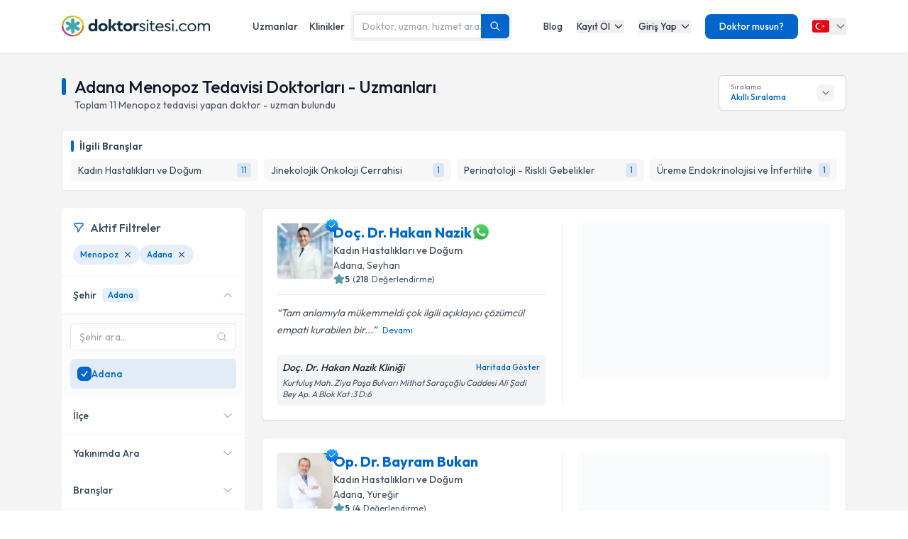

--- FILE ---
content_type: text/html; charset=utf-8
request_url: https://www.doktorsitesi.com/hastaliklar/menopoz/adana
body_size: 50404
content:
<!DOCTYPE html><html lang="tr" class="__variable_7fd790"><head><meta charSet="utf-8"/><meta name="viewport" content="width=device-width, initial-scale=1, maximum-scale=1, user-scalable=no"/><link rel="preload" as="image" imageSrcSet="/_next/image?url=https%3A%2F%2Fapi.doktorsitesi.com%2Fmedia%2Fcache%2Fprofil_160_webp%2Fuploads%2Fprofile_self_image%2F5c48f852d4c5644e8e5b3a3f74f3ea5d.webp&amp;w=76&amp;q=75 76w, /_next/image?url=https%3A%2F%2Fapi.doktorsitesi.com%2Fmedia%2Fcache%2Fprofil_160_webp%2Fuploads%2Fprofile_self_image%2F5c48f852d4c5644e8e5b3a3f74f3ea5d.webp&amp;w=96&amp;q=75 96w, /_next/image?url=https%3A%2F%2Fapi.doktorsitesi.com%2Fmedia%2Fcache%2Fprofil_160_webp%2Fuploads%2Fprofile_self_image%2F5c48f852d4c5644e8e5b3a3f74f3ea5d.webp&amp;w=100&amp;q=75 100w, /_next/image?url=https%3A%2F%2Fapi.doktorsitesi.com%2Fmedia%2Fcache%2Fprofil_160_webp%2Fuploads%2Fprofile_self_image%2F5c48f852d4c5644e8e5b3a3f74f3ea5d.webp&amp;w=160&amp;q=75 160w, /_next/image?url=https%3A%2F%2Fapi.doktorsitesi.com%2Fmedia%2Fcache%2Fprofil_160_webp%2Fuploads%2Fprofile_self_image%2F5c48f852d4c5644e8e5b3a3f74f3ea5d.webp&amp;w=640&amp;q=75 640w, /_next/image?url=https%3A%2F%2Fapi.doktorsitesi.com%2Fmedia%2Fcache%2Fprofil_160_webp%2Fuploads%2Fprofile_self_image%2F5c48f852d4c5644e8e5b3a3f74f3ea5d.webp&amp;w=750&amp;q=75 750w, /_next/image?url=https%3A%2F%2Fapi.doktorsitesi.com%2Fmedia%2Fcache%2Fprofil_160_webp%2Fuploads%2Fprofile_self_image%2F5c48f852d4c5644e8e5b3a3f74f3ea5d.webp&amp;w=828&amp;q=75 828w, /_next/image?url=https%3A%2F%2Fapi.doktorsitesi.com%2Fmedia%2Fcache%2Fprofil_160_webp%2Fuploads%2Fprofile_self_image%2F5c48f852d4c5644e8e5b3a3f74f3ea5d.webp&amp;w=1080&amp;q=75 1080w, /_next/image?url=https%3A%2F%2Fapi.doktorsitesi.com%2Fmedia%2Fcache%2Fprofil_160_webp%2Fuploads%2Fprofile_self_image%2F5c48f852d4c5644e8e5b3a3f74f3ea5d.webp&amp;w=1200&amp;q=75 1200w, /_next/image?url=https%3A%2F%2Fapi.doktorsitesi.com%2Fmedia%2Fcache%2Fprofil_160_webp%2Fuploads%2Fprofile_self_image%2F5c48f852d4c5644e8e5b3a3f74f3ea5d.webp&amp;w=1920&amp;q=75 1920w, /_next/image?url=https%3A%2F%2Fapi.doktorsitesi.com%2Fmedia%2Fcache%2Fprofil_160_webp%2Fuploads%2Fprofile_self_image%2F5c48f852d4c5644e8e5b3a3f74f3ea5d.webp&amp;w=2048&amp;q=75 2048w, /_next/image?url=https%3A%2F%2Fapi.doktorsitesi.com%2Fmedia%2Fcache%2Fprofil_160_webp%2Fuploads%2Fprofile_self_image%2F5c48f852d4c5644e8e5b3a3f74f3ea5d.webp&amp;w=3840&amp;q=75 3840w" imageSizes="(max-width: 768px) 76px, (max-width: 1024px) 100px"/><link rel="preload" as="image" imageSrcSet="/_next/image?url=https%3A%2F%2Fapi.doktorsitesi.com%2Fmedia%2Fcache%2Fprofil_160_webp%2Fuploads%2Fprofile_self_image%2F869840_415250708.webp&amp;w=76&amp;q=75 76w, /_next/image?url=https%3A%2F%2Fapi.doktorsitesi.com%2Fmedia%2Fcache%2Fprofil_160_webp%2Fuploads%2Fprofile_self_image%2F869840_415250708.webp&amp;w=96&amp;q=75 96w, /_next/image?url=https%3A%2F%2Fapi.doktorsitesi.com%2Fmedia%2Fcache%2Fprofil_160_webp%2Fuploads%2Fprofile_self_image%2F869840_415250708.webp&amp;w=100&amp;q=75 100w, /_next/image?url=https%3A%2F%2Fapi.doktorsitesi.com%2Fmedia%2Fcache%2Fprofil_160_webp%2Fuploads%2Fprofile_self_image%2F869840_415250708.webp&amp;w=160&amp;q=75 160w, /_next/image?url=https%3A%2F%2Fapi.doktorsitesi.com%2Fmedia%2Fcache%2Fprofil_160_webp%2Fuploads%2Fprofile_self_image%2F869840_415250708.webp&amp;w=640&amp;q=75 640w, /_next/image?url=https%3A%2F%2Fapi.doktorsitesi.com%2Fmedia%2Fcache%2Fprofil_160_webp%2Fuploads%2Fprofile_self_image%2F869840_415250708.webp&amp;w=750&amp;q=75 750w, /_next/image?url=https%3A%2F%2Fapi.doktorsitesi.com%2Fmedia%2Fcache%2Fprofil_160_webp%2Fuploads%2Fprofile_self_image%2F869840_415250708.webp&amp;w=828&amp;q=75 828w, /_next/image?url=https%3A%2F%2Fapi.doktorsitesi.com%2Fmedia%2Fcache%2Fprofil_160_webp%2Fuploads%2Fprofile_self_image%2F869840_415250708.webp&amp;w=1080&amp;q=75 1080w, /_next/image?url=https%3A%2F%2Fapi.doktorsitesi.com%2Fmedia%2Fcache%2Fprofil_160_webp%2Fuploads%2Fprofile_self_image%2F869840_415250708.webp&amp;w=1200&amp;q=75 1200w, /_next/image?url=https%3A%2F%2Fapi.doktorsitesi.com%2Fmedia%2Fcache%2Fprofil_160_webp%2Fuploads%2Fprofile_self_image%2F869840_415250708.webp&amp;w=1920&amp;q=75 1920w, /_next/image?url=https%3A%2F%2Fapi.doktorsitesi.com%2Fmedia%2Fcache%2Fprofil_160_webp%2Fuploads%2Fprofile_self_image%2F869840_415250708.webp&amp;w=2048&amp;q=75 2048w, /_next/image?url=https%3A%2F%2Fapi.doktorsitesi.com%2Fmedia%2Fcache%2Fprofil_160_webp%2Fuploads%2Fprofile_self_image%2F869840_415250708.webp&amp;w=3840&amp;q=75 3840w" imageSizes="(max-width: 768px) 76px, (max-width: 1024px) 100px"/><link rel="stylesheet" href="/_next/static/css/baedd3715548fdfd.css" data-precedence="next"/><link rel="stylesheet" href="/_next/static/css/55e0570fc6a2ef93.css" data-precedence="next"/><link rel="preload" as="script" fetchPriority="low" href="/_next/static/chunks/webpack-fed73fe52133eccd.js"/><script src="/_next/static/chunks/4bd1b696-8fd65c5fddc82e21.js" async=""></script><script src="/_next/static/chunks/1517-611c86b1d367d007.js" async=""></script><script src="/_next/static/chunks/main-app-2e5788c1099c469f.js" async=""></script><script src="/_next/static/chunks/9514-6e6905987dd4956e.js" async=""></script><script src="/_next/static/chunks/app/layout-0c7e6fb0286cdfb4.js" async=""></script><script src="/_next/static/chunks/8173-b1b34a53f7699e20.js" async=""></script><script src="/_next/static/chunks/7970-1c8c970bd842b401.js" async=""></script><script src="/_next/static/chunks/4878-9b3d758951d83f75.js" async=""></script><script src="/_next/static/chunks/417-52cd548862d0b791.js" async=""></script><script src="/_next/static/chunks/6578-352cae1ea824c3d4.js" async=""></script><script src="/_next/static/chunks/8069-b02d9cd231c1c8ae.js" async=""></script><script src="/_next/static/chunks/5605-80fdc91864c1fb45.js" async=""></script><script src="/_next/static/chunks/app/%5Blang%5D/(layout)/uzmanlik-alanlari/%5Bbranch%5D/page-9cd5b8cb005a4e4b.js" async=""></script><script src="/_next/static/chunks/8307-10b950cecd441528.js" async=""></script><script src="/_next/static/chunks/app/%5Blang%5D/(seo-layout)/layout-4e06bfd92073af3a.js" async=""></script><script src="/_next/static/chunks/8169-193b8cbe8c4ce251.js" async=""></script><script src="/_next/static/chunks/app/%5Blang%5D/(layout)/layout-6dbf60de9f82c3ff.js" async=""></script><meta name="next-size-adjust" content=""/><link rel="preconnect" href="https://www.googletagmanager.com"/><link rel="dns-prefetch" href="https://www.googletagmanager.com"/><link rel="preconnect" href="https://api.doktorsitesi.com"/><link rel="dns-prefetch" href="https://api.doktorsitesi.com"/><title>Adana Menopoz Tedavisi Doktorları - Uzmanları | Doktorsitesi</title><meta name="description" content="Adana Menopoz tedavisi yapan doktorları - uzmanları listeleyin, klinik/hastane bilgilerine ve hasta yorumlarına göz atın. Tıklayın uzmanınızı seçerek online randevu alın."/><meta name="font-display" content="swap"/><link rel="canonical" href="https://www.doktorsitesi.com/hastaliklar/menopoz/adana"/><meta property="og:title" content="Adana Menopoz Tedavisi Doktorları - Uzmanları | Doktorsitesi"/><meta property="og:description" content="Adana Menopoz tedavisi yapan doktorları - uzmanları listeleyin, klinik/hastane bilgilerine ve hasta yorumlarına göz atın. Tıklayın uzmanınızı seçerek online randevu alın."/><meta property="og:url" content="https://www.doktorsitesi.com/hastaliklar/menopoz/adana"/><meta property="og:type" content="website"/><meta name="twitter:card" content="summary"/><meta name="twitter:title" content="Adana Menopoz Tedavisi Doktorları - Uzmanları | Doktorsitesi"/><meta name="twitter:description" content="Adana Menopoz tedavisi yapan doktorları - uzmanları listeleyin, klinik/hastane bilgilerine ve hasta yorumlarına göz atın. Tıklayın uzmanınızı seçerek online randevu alın."/><link rel="icon" href="/favicon-16x16.png" sizes="16x16" type="image/png"/><link rel="icon" href="/favicon-32x32.png" sizes="32x32" type="image/png"/><link rel="apple-touch-icon" href="/apple-touch-icon.png" sizes="180x180" type="image/png"/><noscript><style>
            .animate-pulse,
            [class*="skeleton"],
            #expert-cards-skeleton,
            .skeleton-loading {
              display: none !important;
            }
            .js-only {
              display: none !important;
            }
            .no-js-show {
              display: block !important;
            }
          </style></noscript><script src="/_next/static/chunks/polyfills-42372ed130431b0a.js" noModule=""></script></head><body><header class="bg-white shadow-sm relative z-[199]" id="header-doktorsitesi"><div class="container flex justify-between items-center border-b md:border-none border-gray-200 h-[74px]"><div class="flex items-center justify-between w-full md:w-auto relative"><a href="/" class="absolute left-1/2 transform -translate-x-1/2 md:static md:transform-none md:left-auto flex"><span class="relative inline-block"><img alt="Doktorsitesi.com" width="209" height="30" decoding="async" data-nimg="1" class="h-6 w-auto md:h-[30px] md:w-[209px] md:mr-2" style="color:transparent" srcSet="/_next/image?url=%2F_next%2Fstatic%2Fmedia%2Flogo-tr.b0ffd3ee.webp&amp;w=640&amp;q=75 1x" src="/_next/image?url=%2F_next%2Fstatic%2Fmedia%2Flogo-tr.b0ffd3ee.webp&amp;w=640&amp;q=75"/></span></a></div><div class="hidden md:flex w-[70%] max-w-[768px]:m-auto mt-4 md:mt-0 md:w-auto items-center gap-3"><div class="flex items-center gap-3"><a class="text-sm font-medium text-gray-700 hover:text-primary transition-colors px-2 py-1" href="/uzman-listeleme">Uzmanlar</a><a class="text-sm font-medium text-gray-700 hover:text-primary transition-colors px-2 py-1" href="/hastane-listesi">Klinikler</a></div></div><nav class="hidden md:flex items-center space-x-5"><a href="/blog/makaleler" class="text-gray-700 hover:text-primary transition-colors duration-200 text-13 font-medium">Blog</a><div class="relative dropdown group"><button class="dropdown-toggle flex items-center text-gray-700 hover:text-primary transition-colors duration-200 text-13 font-medium">Kayıt Ol<svg class="w-4 h-4 ml-1 transition-transform duration-200 " width="24" height="24" viewBox="0 0 24 24" fill="none" xmlns="http://www.w3.org/2000/svg"><path d="M19 9l-7 7-7-7" stroke="currentColor" stroke-width="2" stroke-linecap="round" stroke-linejoin="round"></path></svg></button><div class="dropdown-menu absolute left-0 mt-4 w-64 bg-white rounded-lg shadow-lg py-2 z-[99] border border-gray-100 transition-all duration-200 invisible opacity-0"><a href="https://giris.doktorsitesi.com/expert-register" class="flex items-center px-4 py-3 text-sm text-gray-700 hover:bg-gray-50 transition-colors"><div class="w-8 h-8 rounded-full bg-primary/10 flex items-center justify-center mr-3"><svg class="w-4 h-4 text-primary" fill="none" viewBox="0 0 24 24" stroke="currentColor"><path stroke-linecap="round" stroke-linejoin="round" stroke-width="2" d="M9 5H7a2 2 0 00-2 2v12a2 2 0 002 2h10a2 2 0 002-2V7a2 2 0 00-2-2h-2M9 5a2 2 0 002 2h2a2 2 0 002-2M9 5a2 2 0 012-2h2a2 2 0 012 2m-6 9l2 2 4-4"></path></svg></div><div><span class="font-medium block">Doktor/Uzman Kayıt</span><span class="text-xs text-gray-500">Doktor/Uzman olarak kayıt olun</span></div></a><div class="border-t border-gray-100 my-1"></div><a href="https://giris.doktorsitesi.com/visitor-register" class="flex items-center px-4 py-3 text-sm text-gray-700 hover:bg-gray-50 transition-colors"><div class="w-8 h-8 rounded-full bg-primary/10 flex items-center justify-center mr-3"><svg class="w-4 h-4 text-primary" fill="none" viewBox="0 0 24 24" stroke="currentColor"><path stroke-linecap="round" stroke-linejoin="round" stroke-width="2" d="M18 9v3m0 0v3m0-3h3m-3 0h-3m-2-5a4 4 0 11-8 0 4 4 0 018 0zM3 20a6 6 0 0112 0v1H3v-1z"></path></svg></div><div><span class="font-medium block">Hasta/Danışan Kayıt</span><span class="text-xs text-gray-500">Randevu almak için kayıt olun</span></div></a></div></div><div class="relative dropdown group"><button class="dropdown-toggle flex items-center text-gray-700 hover:text-primary transition-colors duration-200 text-13 font-medium">Giriş Yap<svg class="w-4 h-4 ml-1 transition-transform duration-200 " width="24" height="24" viewBox="0 0 24 24" fill="none" xmlns="http://www.w3.org/2000/svg"><path d="M19 9l-7 7-7-7" stroke="currentColor" stroke-width="2" stroke-linecap="round" stroke-linejoin="round"></path></svg></button><div class="dropdown-menu absolute left-0 mt-4 w-64 bg-white rounded-lg shadow-lg py-2 z-[99] border border-gray-100 transition-all duration-200 invisible opacity-0"><a href="https://giris.doktorsitesi.com/login/expert" class="flex items-center px-4 py-3 text-sm text-gray-700 hover:bg-gray-50 transition-colors"><div class="w-8 h-8 rounded-full bg-primary/10 flex items-center justify-center mr-3"><svg class="w-4 h-4 text-primary" fill="none" viewBox="0 0 24 24" stroke="currentColor"><path stroke-linecap="round" stroke-linejoin="round" stroke-width="2" d="M5.121 17.804A13.937 13.937 0 0112 16c2.5 0 4.847.655 6.879 1.804M15 10a3 3 0 11-6 0 3 3 0 016 0zm6 2a9 9 0 11-18 0 9 9 0 0118 0z"></path></svg></div><div><span class="font-medium block">Doktor/Uzman mısın?</span><span class="text-xs text-gray-500">Doktor hesabınıza giriş yapın</span></div></a><div class="border-t border-gray-100 my-1"></div><button class="flex items-center px-4 py-3 text-sm text-gray-700 hover:bg-gray-50 transition-colors w-full text-left" id="patientLoginBtn"><div class="w-8 h-8 rounded-full bg-primary/10 flex items-center justify-center mr-3"><svg class="w-4 h-4 text-primary" fill="none" viewBox="0 0 24 24" stroke="currentColor"><path stroke-linecap="round" stroke-linejoin="round" stroke-width="2" d="M5.121 17.804A13.937 13.937 0 0112 16c2.5 0 4.847.655 6.879 1.804M15 10a3 3 0 11-6 0 3 3 0 016 0zm6 2a9 9 0 11-18 0 9 9 0 0118 0z"></path></svg></div><div><span class="text-left font-medium block">Hasta/Danışan/Ziyaretçi misin?</span><span class="text-left text-xs text-gray-500 block">Hesabınıza giriş yapın</span></div></button></div></div><div class="bg-primary hover:bg-primary/90 text-white rounded-lg px-5 py-2 text-13 font-medium cursor-pointer transition-all duration-200 hover:shadow-md"><a href="https://uzman-ozel.doktorsitesi.com">Doktor musun?</a></div><div class="relative dropdown group"><button class="dropdown-toggle flex items-center"><svg class="w-6 h-6 mr-1" width="50px" height="50px" viewBox="0 0 36 36" xmlns="http://www.w3.org/2000/svg" xmlns:xlink="http://www.w3.org/1999/xlink" aria-hidden="true" role="img" preserveAspectRatio="xMidYMid meet"><path fill="#E30917" d="M36 27a4 4 0 0 1-4 4H4a4 4 0 0 1-4-4V9a4 4 0 0 1 4-4h28a4 4 0 0 1 4 4v18z"></path><path fill="#EEE" d="M16 24a6 6 0 1 1 0-12c1.31 0 2.52.425 3.507 1.138A7.332 7.332 0 0 0 14 10.647A7.353 7.353 0 0 0 6.647 18A7.353 7.353 0 0 0 14 25.354c2.195 0 4.16-.967 5.507-2.492A5.963 5.963 0 0 1 16 24zm3.913-5.77l2.44.562l.22 2.493l1.288-2.146l2.44.561l-1.644-1.888l1.287-2.147l-2.303.98l-1.644-1.889l.22 2.494z"></path></svg><svg class="w-4 h-4 ml-1 text-gray-500" width="24" height="24" viewBox="0 0 24 24" fill="none" xmlns="http://www.w3.org/2000/svg"><path d="M19 9l-7 7-7-7" stroke="currentColor" stroke-width="2" stroke-linecap="round" stroke-linejoin="round"></path></svg></button><div class="dropdown-menu invisible group-hover:visible opacity-0 group-hover:opacity-100 absolute z-[99] right-0 mt-4 w-40 bg-white rounded-lg shadow-lg py-2 border border-gray-100 transition-all duration-200"><a target="_blank" class="w-full flex items-center px-4 py-2.5 text-sm bg-gray-50 transition-colors" href="/"><svg class="w-6 h-6 mr-3 rounded-md border border-gray-200" width="50px" height="50px" viewBox="0 0 36 36" xmlns="http://www.w3.org/2000/svg" xmlns:xlink="http://www.w3.org/1999/xlink" aria-hidden="true" role="img" preserveAspectRatio="xMidYMid meet"><path fill="#E30917" d="M36 27a4 4 0 0 1-4 4H4a4 4 0 0 1-4-4V9a4 4 0 0 1 4-4h28a4 4 0 0 1 4 4v18z"></path><path fill="#EEE" d="M16 24a6 6 0 1 1 0-12c1.31 0 2.52.425 3.507 1.138A7.332 7.332 0 0 0 14 10.647A7.353 7.353 0 0 0 6.647 18A7.353 7.353 0 0 0 14 25.354c2.195 0 4.16-.967 5.507-2.492A5.963 5.963 0 0 1 16 24zm3.913-5.77l2.44.562l.22 2.493l1.288-2.146l2.44.561l-1.644-1.888l1.287-2.147l-2.303.98l-1.644-1.889l.22 2.494z"></path></svg><span class="font-medium">Türkiye</span></a><div class="border-t border-gray-100 my-1"></div><a class="w-full flex items-center px-4 py-2.5 text-sm hover:bg-gray-50 transition-colors" href="https://www.doktorsitesi.az"><svg class="w-6 h-6 mr-3 rounded-md" width="50px" height="50px" viewBox="0 0 36 36" xmlns="http://www.w3.org/2000/svg" xmlns:xlink="http://www.w3.org/1999/xlink" aria-hidden="true" role="img" preserveAspectRatio="xMidYMid meet"><path fill="#3F9C35" d="M36 27a4 4 0 0 1-4 4H4a4 4 0 0 1-4-4v-6h36v6z"></path><path fill="#ED2939" d="M36 15H0v6h36v-6z"></path><path fill="#00B9E4" d="M36 9a4 4 0 0 0-4-4H4a4 4 0 0 0-4 4v6h36V9z"></path><circle fill="#FFFFFF" cx="18" cy="18" r="6"></circle><circle fill="#ED2939" cx="18" cy="18" r="5"></circle><path fill="#FFFFFF" d="M22.042 18l-1.342 2.067l-0.042-2.438l-2.438-0.042L20.287 16.3l-1.342-2.067l2.13 1.234L23.234 14l-0.042 2.438l2.067 1.267l-2.438 0.042z"></path></svg><span class="font-medium">Azerbaycan</span></a></div></div></nav></div><div class="nav-sidebar"></div></header><main class="bg-gray-bg py-4"><!--$--><!--/$--><div class="container"><div class="grid grid-cols-1 lg:grid-cols-12 gap-5 md:gap-6 md:mt-4"><div class="lg:col-span-12"><div class="flex md:justify-between"><header class="flex flex-col" id="page-info-menopoz"><div class="flex items-center"><div class="w-1.5 h-[55%] md:h-6 bg-primary rounded-full mr-3"></div><h1 class="text-xl md:text-2xl font-medium text-gray-900">Adana Menopoz Tedavisi Doktorları - Uzmanları</h1></div><p class="text-14 font-normal text-gray-600 pl-4 border-l-2 border-gray-100">Toplam <span id="totalCount">11</span> <!-- -->Menopoz<!-- --> <!-- -->tedavisi yapan doktor - uzman bulundu</p></header><div class="relative ml-auto hidden lg:flex" id="sorting-select"><div class="flex items-center justify-between px-4 py-2 bg-white border border-gray-300 rounded-md cursor-pointer hover:border-primary transition-colors" style="height:50px;min-width:180px"><div class="flex flex-col justify-center"><span class="text-[10px] text-gray-500 leading-tight">Sıralama</span><span class="text-xs font-medium text-primary truncate">Akıllı Sıralama</span></div><div class="flex items-center justify-center bg-gray-100 rounded-md p-1 w-6 h-6"><svg class="w-4 h-4 text-gray-500 transition-transform duration-200 " viewBox="0 0 24 24" fill="none" stroke="currentColor" stroke-width="2" stroke-linecap="round" stroke-linejoin="round"><polyline points="6 9 12 15 18 9"></polyline></svg></div></div></div></div></div><section class="lg:col-span-12 max-[767px]:order-5"><div class="bg-white rounded-md border border-e6 p-3"><div class="flex items-center mb-2"><div class="w-1 h-4 bg-primary rounded-sm mr-2"></div><span class="text-secondary font-semibold text-sm">İlgili Branşlar</span></div><div class="block md:hidden"><div class="flex gap-2 overflow-x-auto pb-2 scrollbar-thin scrollbar-thumb-gray-300 scrollbar-track-transparent"><a href="/uzmanlik-alanlari/kadin-hastaliklari-ve-dogum/adana" class="flex items-center justify-between py-1.5 px-2.5 bg-gray-f7 rounded-md hover:bg-alt-bg transition-colors flex-shrink-0 min-w-max"><span class="text-secondary text-sm mr-2">Kadın Hastalıkları ve Doğum</span><span class="text-xs whitespace-nowrap text-primary bg-primary/10 rounded px-1.5 py-0.5">11</span></a><a href="/uzmanlik-alanlari/jinekolojik-onkoloji/adana" class="flex items-center justify-between py-1.5 px-2.5 bg-gray-f7 rounded-md hover:bg-alt-bg transition-colors flex-shrink-0 min-w-max"><span class="text-secondary text-sm mr-2">Jinekolojik Onkoloji Cerrahisi</span><span class="text-xs whitespace-nowrap text-primary bg-primary/10 rounded px-1.5 py-0.5">1</span></a><a href="/uzmanlik-alanlari/perinatoloji/adana" class="flex items-center justify-between py-1.5 px-2.5 bg-gray-f7 rounded-md hover:bg-alt-bg transition-colors flex-shrink-0 min-w-max"><span class="text-secondary text-sm mr-2">Perinatoloji - Riskli Gebelikler</span><span class="text-xs whitespace-nowrap text-primary bg-primary/10 rounded px-1.5 py-0.5">1</span></a><a href="/uzmanlik-alanlari/ureme-endokrinolojisi-ve-infertilite/adana" class="flex items-center justify-between py-1.5 px-2.5 bg-gray-f7 rounded-md hover:bg-alt-bg transition-colors flex-shrink-0 min-w-max"><span class="text-secondary text-sm mr-2">Üreme Endokrinolojisi ve İnfertilite</span><span class="text-xs whitespace-nowrap text-primary bg-primary/10 rounded px-1.5 py-0.5">1</span></a></div></div><div class="hidden md:grid grid-cols-2 lg:grid-cols-4 gap-2"><a href="/uzmanlik-alanlari/kadin-hastaliklari-ve-dogum/adana" class="flex items-center justify-between py-1.5 px-2.5 bg-gray-f7 rounded-md hover:bg-alt-bg transition-colors"><span class="text-secondary text-sm truncate mr-1">Kadın Hastalıkları ve Doğum</span><span class="text-xs whitespace-nowrap text-primary bg-primary/10 rounded px-1.5 py-0.5">11</span></a><a href="/uzmanlik-alanlari/jinekolojik-onkoloji/adana" class="flex items-center justify-between py-1.5 px-2.5 bg-gray-f7 rounded-md hover:bg-alt-bg transition-colors"><span class="text-secondary text-sm truncate mr-1">Jinekolojik Onkoloji Cerrahisi</span><span class="text-xs whitespace-nowrap text-primary bg-primary/10 rounded px-1.5 py-0.5">1</span></a><a href="/uzmanlik-alanlari/perinatoloji/adana" class="flex items-center justify-between py-1.5 px-2.5 bg-gray-f7 rounded-md hover:bg-alt-bg transition-colors"><span class="text-secondary text-sm truncate mr-1">Perinatoloji - Riskli Gebelikler</span><span class="text-xs whitespace-nowrap text-primary bg-primary/10 rounded px-1.5 py-0.5">1</span></a><a href="/uzmanlik-alanlari/ureme-endokrinolojisi-ve-infertilite/adana" class="flex items-center justify-between py-1.5 px-2.5 bg-gray-f7 rounded-md hover:bg-alt-bg transition-colors"><span class="text-secondary text-sm truncate mr-1">Üreme Endokrinolojisi ve İnfertilite</span><span class="text-xs whitespace-nowrap text-primary bg-primary/10 rounded px-1.5 py-0.5">1</span></a></div></div></section><div class="col-span-1 lg:hidden"><div class="jsx-173fc0f781fea10c grid grid-cols-2 gap-3"><button class="jsx-173fc0f781fea10c relative py-3 px-4 bg-white border border-gray-200 rounded-md flex items-center justify-center gap-2 text-gray-700 font-medium shadow-sm hover:bg-gray-50 transition-colors min-w-0"><svg class="w-5 h-5" xmlns="http://www.w3.org/2000/svg" fill="none" viewBox="0 0 24 24" stroke-width="1.5" stroke="currentColor"><path stroke-linecap="round" stroke-linejoin="round" d="M12 3c2.755 0 5.455.232 8.083.678.533.09.917.556.917 1.096v1.044a2.25 2.25 0 01-.659 1.591l-5.432 5.432a2.25 2.25 0 00-.659 1.591v2.927a2.25 2.25 0 01-1.244 2.013L9.75 21v-6.572a2.25 2.25 0 00-.659-1.591L3.659 7.409A2.25 2.25 0 013 5.818V4.774c0-.54.384-1.006.917-1.096A48.32 48.32 0 0112 3z"></path></svg><span class="jsx-173fc0f781fea10c truncate">Filtrele</span></button><button class="jsx-173fc0f781fea10c py-3 px-4 bg-white border border-gray-200 rounded-md flex items-center justify-center gap-2 text-gray-700 font-medium shadow-sm hover:bg-gray-50 transition-colors min-w-0"><svg class="w-5 h-5" xmlns="http://www.w3.org/2000/svg" fill="none" viewBox="0 0 24 24" stroke-width="1.5" stroke="currentColor"><path stroke-linecap="round" stroke-linejoin="round" d="M3 4.5h14.25M3 9h9.75M3 13.5h5.25m5.25-.75L17.25 9m0 0L21 12.75M17.25 9v12"></path></svg><span class="jsx-173fc0f781fea10c truncate">Akıllı Sıralama</span></button></div></div><aside class="max-[767px]:hidden lg:col-span-3" id="ExpertFilter"><div class="sticky top-0 z-40 min-h-[460px]" aria-hidden="true" style="contain:layout size"></div></aside><div class="col-span-1 lg:col-span-9"><section class="expert-results" id="expert-results-ssr"><article class="doctor-main-card flex flex-col bg-white rounded-md shadow-sm md:border md:border-gray-e6 p-3 md:p-5 hover:shadow-sm transition-all duration-300 mb-6" id="expert-1687496"><div class="grid grid-cols-1 md:grid-cols-2 gap-3 md:gap-6"><div class="flex flex-col"><header class="flex gap-4 items-start pb-3"><div class="relative"><a href="/dr-hakan-nazik/kadin-hastaliklari-ve-dogum/adana"><div class="relative w-[72px] h-[72px] md:w-20 md:h-20 rounded-md bg-gray-100 border border-gray-100"><img alt="Doç. Dr. Hakan Nazik Profil Fotoğrafı" loading="eager" decoding="async" data-nimg="fill" class="rounded-md object-cover" style="position:absolute;height:100%;width:100%;left:0;top:0;right:0;bottom:0;color:transparent" sizes="(max-width: 768px) 76px, (max-width: 1024px) 100px" srcSet="/_next/image?url=https%3A%2F%2Fapi.doktorsitesi.com%2Fmedia%2Fcache%2Fprofil_160_webp%2Fuploads%2Fprofile_self_image%2F5c48f852d4c5644e8e5b3a3f74f3ea5d.webp&amp;w=76&amp;q=75 76w, /_next/image?url=https%3A%2F%2Fapi.doktorsitesi.com%2Fmedia%2Fcache%2Fprofil_160_webp%2Fuploads%2Fprofile_self_image%2F5c48f852d4c5644e8e5b3a3f74f3ea5d.webp&amp;w=96&amp;q=75 96w, /_next/image?url=https%3A%2F%2Fapi.doktorsitesi.com%2Fmedia%2Fcache%2Fprofil_160_webp%2Fuploads%2Fprofile_self_image%2F5c48f852d4c5644e8e5b3a3f74f3ea5d.webp&amp;w=100&amp;q=75 100w, /_next/image?url=https%3A%2F%2Fapi.doktorsitesi.com%2Fmedia%2Fcache%2Fprofil_160_webp%2Fuploads%2Fprofile_self_image%2F5c48f852d4c5644e8e5b3a3f74f3ea5d.webp&amp;w=160&amp;q=75 160w, /_next/image?url=https%3A%2F%2Fapi.doktorsitesi.com%2Fmedia%2Fcache%2Fprofil_160_webp%2Fuploads%2Fprofile_self_image%2F5c48f852d4c5644e8e5b3a3f74f3ea5d.webp&amp;w=640&amp;q=75 640w, /_next/image?url=https%3A%2F%2Fapi.doktorsitesi.com%2Fmedia%2Fcache%2Fprofil_160_webp%2Fuploads%2Fprofile_self_image%2F5c48f852d4c5644e8e5b3a3f74f3ea5d.webp&amp;w=750&amp;q=75 750w, /_next/image?url=https%3A%2F%2Fapi.doktorsitesi.com%2Fmedia%2Fcache%2Fprofil_160_webp%2Fuploads%2Fprofile_self_image%2F5c48f852d4c5644e8e5b3a3f74f3ea5d.webp&amp;w=828&amp;q=75 828w, /_next/image?url=https%3A%2F%2Fapi.doktorsitesi.com%2Fmedia%2Fcache%2Fprofil_160_webp%2Fuploads%2Fprofile_self_image%2F5c48f852d4c5644e8e5b3a3f74f3ea5d.webp&amp;w=1080&amp;q=75 1080w, /_next/image?url=https%3A%2F%2Fapi.doktorsitesi.com%2Fmedia%2Fcache%2Fprofil_160_webp%2Fuploads%2Fprofile_self_image%2F5c48f852d4c5644e8e5b3a3f74f3ea5d.webp&amp;w=1200&amp;q=75 1200w, /_next/image?url=https%3A%2F%2Fapi.doktorsitesi.com%2Fmedia%2Fcache%2Fprofil_160_webp%2Fuploads%2Fprofile_self_image%2F5c48f852d4c5644e8e5b3a3f74f3ea5d.webp&amp;w=1920&amp;q=75 1920w, /_next/image?url=https%3A%2F%2Fapi.doktorsitesi.com%2Fmedia%2Fcache%2Fprofil_160_webp%2Fuploads%2Fprofile_self_image%2F5c48f852d4c5644e8e5b3a3f74f3ea5d.webp&amp;w=2048&amp;q=75 2048w, /_next/image?url=https%3A%2F%2Fapi.doktorsitesi.com%2Fmedia%2Fcache%2Fprofil_160_webp%2Fuploads%2Fprofile_self_image%2F5c48f852d4c5644e8e5b3a3f74f3ea5d.webp&amp;w=3840&amp;q=75 3840w" src="/_next/image?url=https%3A%2F%2Fapi.doktorsitesi.com%2Fmedia%2Fcache%2Fprofil_160_webp%2Fuploads%2Fprofile_self_image%2F5c48f852d4c5644e8e5b3a3f74f3ea5d.webp&amp;w=3840&amp;q=75"/></div></a><div class="absolute -top-2 -right-2.5 w-6 h-6 flex items-center justify-center"><img alt="Onaylı Profil" loading="lazy" width="150" height="150" decoding="async" data-nimg="1" class="w-6 h-6" style="color:transparent" srcSet="/_next/image?url=%2F_next%2Fstatic%2Fmedia%2Fblue-tick.2b819faf.webp&amp;w=160&amp;q=75 1x, /_next/image?url=%2F_next%2Fstatic%2Fmedia%2Fblue-tick.2b819faf.webp&amp;w=640&amp;q=75 2x" src="/_next/image?url=%2F_next%2Fstatic%2Fmedia%2Fblue-tick.2b819faf.webp&amp;w=640&amp;q=75"/></div></div><div class="flex flex-col flex-1 min-w-0"><div class="flex max-[767px]:overflow-hidden md:flex-wrap items-start md:items-center gap-2 md:justify-between"><div class="flex items-center gap-2"><h2 class="text-16 md:text-20 leading-tight text-primary mb-0"><a href="/dr-hakan-nazik/kadin-hastaliklari-ve-dogum/adana">Doç. Dr. Hakan Nazik</a></h2><a href="/dr-hakan-nazik/kadin-hastaliklari-ve-dogum/adana"><div class="relative block"><img alt="Whatsapp İletişim" loading="lazy" width="26" height="26" decoding="async" data-nimg="1" class="rounded-md" style="color:transparent" srcSet="/_next/image?url=%2F_next%2Fstatic%2Fmedia%2Fwhatsapp.07cb2eb6.webp&amp;w=76&amp;q=75 1x" src="/_next/image?url=%2F_next%2Fstatic%2Fmedia%2Fwhatsapp.07cb2eb6.webp&amp;w=76&amp;q=75"/></div></a></div></div><div class="flex flex-col"><div class="relative group"><a class="inline-flex items-center gap-2 text-gray-600 text-sm font-medium mr-1 md:mr-2 hover:text-primary" href="/uzmanlik-alanlari/kadin-hastaliklari-ve-dogum">Kadın Hastalıkları ve Doğum</a></div><div class="flex flex-col gap-1"><div class="flex md:items-center"><span class="text-gray-600 text-14 location-icon">Adana<!-- -->, Seyhan</span></div><div class="flex items-center gap-1"><svg aria-hidden="true" class="text-alternative w-4 h-4" xmlns="http://www.w3.org/2000/svg" fill="currentColor" viewBox="0 0 22 22"><path d="M20.924 7.625a1.523 1.523 0 0 0-1.238-1.044l-5.051-.734-2.259-4.577a1.534 1.534 0 0 0-2.752 0L7.365 5.847l-5.051.734A1.535 1.535 0 0 0 1.463 9.2l3.656 3.563-.863 5.031a1.532 1.532 0 0 0 2.226 1.616L11 17.033l4.518 2.375a1.534 1.534 0 0 0 2.226-1.617l-.863-5.03L20.537 9.2a1.523 1.523 0 0 0 .387-1.575Z"></path></svg><span class="font-semibold text-[12px] text-secondary mr-1">5</span><span class="text-[12px] text-secondary/90">(<b class="font-semibold mr-1">218</b>Değerlendirme)</span></div></div></div></div></header><div class="border-t border-t-gray-200 md:pt-3 md:ml-0 flex max-[767px]:items-center md:block"><q class="text-14 pt-2 md:p-0 rounded-md md:rounded-none text-gray-600 italic overflow-hidden" style="word-break:break-word;overflow-wrap:break-word;hyphens:auto">Tam anlamıyla mükemmeldi çok ilgili açıklayıcı çözümcül empati kurabilen bir...</q><a class="text-primary text-xs ml-2 hover:underline" href="/dr-hakan-nazik/kadin-hastaliklari-ve-dogum/adana">Devamı</a></div><div class="mt-4 md:mt-6"><!--$--><div class="address-wrapper"><div class="address-content-inner"><div class="bg-gray-100 p-2 rounded-md"><address><div class="flex justify-between items-center"><div class="text-sm text-gray-600 flex-1"><div class="font-medium text-gray-800 flex items-center flex-wrap justify-between"><span class="max-w-[75%]">Doç. Dr. Hakan Nazik Kliniği</span><div class="flex gap-2"><button type="button" class="text-primary text-[11px] hover:underline">Haritada Göster</button></div></div><div class="mt-1 text-xs">Kurtuluş Mah. Ziya Paşa Bulvarı Mithat Saraçoğlu Caddesi Ali Şadi Bey Ap. A Blok Kat :3 D:6</div></div></div></address></div></div></div><!--/$--></div></div><aside class="md:border-l md:border-gray-200 lg:pl-5"><div class="calendar-wrapper flex flex-col gap-3 h-full"><div class="flex items-center justify-center h-32 text-gray-500"><div class="flex flex-col items-center"><svg class="animate-spin -ml-1 mr-3 h-5 w-5 text-primary" xmlns="http://www.w3.org/2000/svg" fill="none" viewBox="0 0 24 24"><circle class="opacity-25" cx="12" cy="12" r="10" stroke="currentColor" stroke-width="4"></circle><path class="opacity-75" fill="currentColor" d="M4 12a8 8 0 018-8V0C5.373 0 0 5.373 0 12h4zm2 5.291A7.962 7.962 0 014 12H0c0 3.042 1.135 5.824 3 7.938l3-2.647z"></path></svg></div></div></div></aside></div></article><article class="doctor-main-card flex flex-col bg-white rounded-md shadow-sm md:border md:border-gray-e6 p-3 md:p-5 hover:shadow-sm transition-all duration-300 mb-6" id="expert-869840"><div class="grid grid-cols-1 md:grid-cols-2 gap-3 md:gap-6"><div class="flex flex-col"><header class="flex gap-4 items-start pb-3"><div class="relative"><a href="/op-dr-bayram-bukan/kadin-hastaliklari-ve-dogum/adana"><div class="relative w-[72px] h-[72px] md:w-20 md:h-20 rounded-md bg-gray-100 border border-gray-100"><img alt="Op. Dr. Bayram Bukan Profil Fotoğrafı" loading="eager" decoding="async" data-nimg="fill" class="rounded-md object-cover" style="position:absolute;height:100%;width:100%;left:0;top:0;right:0;bottom:0;color:transparent" sizes="(max-width: 768px) 76px, (max-width: 1024px) 100px" srcSet="/_next/image?url=https%3A%2F%2Fapi.doktorsitesi.com%2Fmedia%2Fcache%2Fprofil_160_webp%2Fuploads%2Fprofile_self_image%2F869840_415250708.webp&amp;w=76&amp;q=75 76w, /_next/image?url=https%3A%2F%2Fapi.doktorsitesi.com%2Fmedia%2Fcache%2Fprofil_160_webp%2Fuploads%2Fprofile_self_image%2F869840_415250708.webp&amp;w=96&amp;q=75 96w, /_next/image?url=https%3A%2F%2Fapi.doktorsitesi.com%2Fmedia%2Fcache%2Fprofil_160_webp%2Fuploads%2Fprofile_self_image%2F869840_415250708.webp&amp;w=100&amp;q=75 100w, /_next/image?url=https%3A%2F%2Fapi.doktorsitesi.com%2Fmedia%2Fcache%2Fprofil_160_webp%2Fuploads%2Fprofile_self_image%2F869840_415250708.webp&amp;w=160&amp;q=75 160w, /_next/image?url=https%3A%2F%2Fapi.doktorsitesi.com%2Fmedia%2Fcache%2Fprofil_160_webp%2Fuploads%2Fprofile_self_image%2F869840_415250708.webp&amp;w=640&amp;q=75 640w, /_next/image?url=https%3A%2F%2Fapi.doktorsitesi.com%2Fmedia%2Fcache%2Fprofil_160_webp%2Fuploads%2Fprofile_self_image%2F869840_415250708.webp&amp;w=750&amp;q=75 750w, /_next/image?url=https%3A%2F%2Fapi.doktorsitesi.com%2Fmedia%2Fcache%2Fprofil_160_webp%2Fuploads%2Fprofile_self_image%2F869840_415250708.webp&amp;w=828&amp;q=75 828w, /_next/image?url=https%3A%2F%2Fapi.doktorsitesi.com%2Fmedia%2Fcache%2Fprofil_160_webp%2Fuploads%2Fprofile_self_image%2F869840_415250708.webp&amp;w=1080&amp;q=75 1080w, /_next/image?url=https%3A%2F%2Fapi.doktorsitesi.com%2Fmedia%2Fcache%2Fprofil_160_webp%2Fuploads%2Fprofile_self_image%2F869840_415250708.webp&amp;w=1200&amp;q=75 1200w, /_next/image?url=https%3A%2F%2Fapi.doktorsitesi.com%2Fmedia%2Fcache%2Fprofil_160_webp%2Fuploads%2Fprofile_self_image%2F869840_415250708.webp&amp;w=1920&amp;q=75 1920w, /_next/image?url=https%3A%2F%2Fapi.doktorsitesi.com%2Fmedia%2Fcache%2Fprofil_160_webp%2Fuploads%2Fprofile_self_image%2F869840_415250708.webp&amp;w=2048&amp;q=75 2048w, /_next/image?url=https%3A%2F%2Fapi.doktorsitesi.com%2Fmedia%2Fcache%2Fprofil_160_webp%2Fuploads%2Fprofile_self_image%2F869840_415250708.webp&amp;w=3840&amp;q=75 3840w" src="/_next/image?url=https%3A%2F%2Fapi.doktorsitesi.com%2Fmedia%2Fcache%2Fprofil_160_webp%2Fuploads%2Fprofile_self_image%2F869840_415250708.webp&amp;w=3840&amp;q=75"/></div></a><div class="absolute -top-2 -right-2.5 w-6 h-6 flex items-center justify-center"><img alt="Onaylı Profil" loading="lazy" width="150" height="150" decoding="async" data-nimg="1" class="w-6 h-6" style="color:transparent" srcSet="/_next/image?url=%2F_next%2Fstatic%2Fmedia%2Fblue-tick.2b819faf.webp&amp;w=160&amp;q=75 1x, /_next/image?url=%2F_next%2Fstatic%2Fmedia%2Fblue-tick.2b819faf.webp&amp;w=640&amp;q=75 2x" src="/_next/image?url=%2F_next%2Fstatic%2Fmedia%2Fblue-tick.2b819faf.webp&amp;w=640&amp;q=75"/></div></div><div class="flex flex-col flex-1 min-w-0"><div class="flex max-[767px]:overflow-hidden md:flex-wrap items-start md:items-center gap-2 md:justify-between"><div class="flex items-center gap-2"><h2 class="text-16 md:text-20 leading-tight text-primary mb-0"><a href="/op-dr-bayram-bukan/kadin-hastaliklari-ve-dogum/adana">Op. Dr. Bayram Bukan</a></h2></div></div><div class="flex flex-col"><div class="relative group"><a class="inline-flex items-center gap-2 text-gray-600 text-sm font-medium mr-1 md:mr-2 hover:text-primary" href="/uzmanlik-alanlari/kadin-hastaliklari-ve-dogum">Kadın Hastalıkları ve Doğum</a></div><div class="flex flex-col gap-1"><div class="flex md:items-center"><span class="text-gray-600 text-14 location-icon">Adana<!-- -->, Yüreğir</span></div><div class="flex items-center gap-1"><svg aria-hidden="true" class="text-alternative w-4 h-4" xmlns="http://www.w3.org/2000/svg" fill="currentColor" viewBox="0 0 22 22"><path d="M20.924 7.625a1.523 1.523 0 0 0-1.238-1.044l-5.051-.734-2.259-4.577a1.534 1.534 0 0 0-2.752 0L7.365 5.847l-5.051.734A1.535 1.535 0 0 0 1.463 9.2l3.656 3.563-.863 5.031a1.532 1.532 0 0 0 2.226 1.616L11 17.033l4.518 2.375a1.534 1.534 0 0 0 2.226-1.617l-.863-5.03L20.537 9.2a1.523 1.523 0 0 0 .387-1.575Z"></path></svg><span class="font-semibold text-[12px] text-secondary mr-1">5</span><span class="text-[12px] text-secondary/90">(<b class="font-semibold mr-1">4</b>Değerlendirme)</span></div></div></div></div></header><div class="border-t border-t-gray-200 md:pt-3 md:ml-0 flex max-[767px]:items-center md:block"><q class="text-14 pt-2 md:p-0 rounded-md md:rounded-none text-gray-600 italic overflow-hidden" style="word-break:break-word;overflow-wrap:break-word;hyphens:auto">İyi ki Bayram Bukan&#x27;ı tercih etmişim kibar ve ilgili bir...</q><a class="text-primary text-xs ml-2 hover:underline" href="/op-dr-bayram-bukan/kadin-hastaliklari-ve-dogum/adana">Devamı</a></div><div class="mt-4 md:mt-6"><!--$--><div class="address-wrapper"><div class="address-content-inner"><div class="bg-gray-100 p-2 rounded-md"><address><div class="flex justify-between items-center"><div class="text-sm text-gray-600 flex-1"><div class="font-medium text-gray-800 flex items-center flex-wrap justify-between"><span class="max-w-[75%]">Özel Altınkoza Hastanesi</span><div class="flex gap-2"><button type="button" class="text-primary text-[11px] hover:underline">Haritada Göster</button></div></div><div class="mt-1 text-xs">Tahsilli Mah. Tren Yolu Yanı, Kozan Cad. No:321 Yüreğir Adana</div></div></div></address></div></div></div><!--/$--></div></div><aside class="md:border-l md:border-gray-200 lg:pl-5"><div class="calendar-wrapper flex flex-col gap-3 h-full"><div class="flex items-center justify-center h-32 text-gray-500"><div class="flex flex-col items-center"><svg class="animate-spin -ml-1 mr-3 h-5 w-5 text-primary" xmlns="http://www.w3.org/2000/svg" fill="none" viewBox="0 0 24 24"><circle class="opacity-25" cx="12" cy="12" r="10" stroke="currentColor" stroke-width="4"></circle><path class="opacity-75" fill="currentColor" d="M4 12a8 8 0 018-8V0C5.373 0 0 5.373 0 12h4zm2 5.291A7.962 7.962 0 014 12H0c0 3.042 1.135 5.824 3 7.938l3-2.647z"></path></svg></div></div></div></aside></div></article><article class="doctor-main-card flex flex-col bg-white rounded-md shadow-sm md:border md:border-gray-e6 p-3 md:p-5 hover:shadow-sm transition-all duration-300 mb-6" id="expert-1814818"><div class="grid grid-cols-1 md:grid-cols-2 gap-3 md:gap-6"><div class="flex flex-col"><header class="flex gap-4 items-start pb-3"><div class="relative"><a href="/op-dr-hale-erbas/kadin-hastaliklari-ve-dogum/adana"><div class="relative w-[72px] h-[72px] md:w-20 md:h-20 rounded-md bg-gray-100 border border-gray-100"><img alt="Op. Dr. Hale Erbaş Profil Fotoğrafı" loading="lazy" decoding="async" data-nimg="fill" class="rounded-md object-cover" style="position:absolute;height:100%;width:100%;left:0;top:0;right:0;bottom:0;color:transparent" sizes="(max-width: 768px) 76px, (max-width: 1024px) 100px" srcSet="/_next/image?url=https%3A%2F%2Fapi.doktorsitesi.com%2Fmedia%2Fcache%2Fprofil_160_webp%2Fuploads%2Fprofile_self_image%2F2304532_948758818.webp&amp;w=76&amp;q=75 76w, /_next/image?url=https%3A%2F%2Fapi.doktorsitesi.com%2Fmedia%2Fcache%2Fprofil_160_webp%2Fuploads%2Fprofile_self_image%2F2304532_948758818.webp&amp;w=96&amp;q=75 96w, /_next/image?url=https%3A%2F%2Fapi.doktorsitesi.com%2Fmedia%2Fcache%2Fprofil_160_webp%2Fuploads%2Fprofile_self_image%2F2304532_948758818.webp&amp;w=100&amp;q=75 100w, /_next/image?url=https%3A%2F%2Fapi.doktorsitesi.com%2Fmedia%2Fcache%2Fprofil_160_webp%2Fuploads%2Fprofile_self_image%2F2304532_948758818.webp&amp;w=160&amp;q=75 160w, /_next/image?url=https%3A%2F%2Fapi.doktorsitesi.com%2Fmedia%2Fcache%2Fprofil_160_webp%2Fuploads%2Fprofile_self_image%2F2304532_948758818.webp&amp;w=640&amp;q=75 640w, /_next/image?url=https%3A%2F%2Fapi.doktorsitesi.com%2Fmedia%2Fcache%2Fprofil_160_webp%2Fuploads%2Fprofile_self_image%2F2304532_948758818.webp&amp;w=750&amp;q=75 750w, /_next/image?url=https%3A%2F%2Fapi.doktorsitesi.com%2Fmedia%2Fcache%2Fprofil_160_webp%2Fuploads%2Fprofile_self_image%2F2304532_948758818.webp&amp;w=828&amp;q=75 828w, /_next/image?url=https%3A%2F%2Fapi.doktorsitesi.com%2Fmedia%2Fcache%2Fprofil_160_webp%2Fuploads%2Fprofile_self_image%2F2304532_948758818.webp&amp;w=1080&amp;q=75 1080w, /_next/image?url=https%3A%2F%2Fapi.doktorsitesi.com%2Fmedia%2Fcache%2Fprofil_160_webp%2Fuploads%2Fprofile_self_image%2F2304532_948758818.webp&amp;w=1200&amp;q=75 1200w, /_next/image?url=https%3A%2F%2Fapi.doktorsitesi.com%2Fmedia%2Fcache%2Fprofil_160_webp%2Fuploads%2Fprofile_self_image%2F2304532_948758818.webp&amp;w=1920&amp;q=75 1920w, /_next/image?url=https%3A%2F%2Fapi.doktorsitesi.com%2Fmedia%2Fcache%2Fprofil_160_webp%2Fuploads%2Fprofile_self_image%2F2304532_948758818.webp&amp;w=2048&amp;q=75 2048w, /_next/image?url=https%3A%2F%2Fapi.doktorsitesi.com%2Fmedia%2Fcache%2Fprofil_160_webp%2Fuploads%2Fprofile_self_image%2F2304532_948758818.webp&amp;w=3840&amp;q=75 3840w" src="/_next/image?url=https%3A%2F%2Fapi.doktorsitesi.com%2Fmedia%2Fcache%2Fprofil_160_webp%2Fuploads%2Fprofile_self_image%2F2304532_948758818.webp&amp;w=3840&amp;q=75"/></div></a><div class="absolute -top-2 -right-2.5 w-6 h-6 flex items-center justify-center"><img alt="Onaylı Profil" loading="lazy" width="150" height="150" decoding="async" data-nimg="1" class="w-6 h-6" style="color:transparent" srcSet="/_next/image?url=%2F_next%2Fstatic%2Fmedia%2Fblue-tick.2b819faf.webp&amp;w=160&amp;q=75 1x, /_next/image?url=%2F_next%2Fstatic%2Fmedia%2Fblue-tick.2b819faf.webp&amp;w=640&amp;q=75 2x" src="/_next/image?url=%2F_next%2Fstatic%2Fmedia%2Fblue-tick.2b819faf.webp&amp;w=640&amp;q=75"/></div></div><div class="flex flex-col flex-1 min-w-0"><div class="flex max-[767px]:overflow-hidden md:flex-wrap items-start md:items-center gap-2 md:justify-between"><div class="flex items-center gap-2"><h2 class="text-16 md:text-20 leading-tight text-primary mb-0"><a href="/op-dr-hale-erbas/kadin-hastaliklari-ve-dogum/adana">Op. Dr. Hale Erbaş</a></h2><a href="/op-dr-hale-erbas/kadin-hastaliklari-ve-dogum/adana"><div class="relative block"><img alt="Whatsapp İletişim" loading="lazy" width="26" height="26" decoding="async" data-nimg="1" class="rounded-md" style="color:transparent" srcSet="/_next/image?url=%2F_next%2Fstatic%2Fmedia%2Fwhatsapp.07cb2eb6.webp&amp;w=76&amp;q=75 1x" src="/_next/image?url=%2F_next%2Fstatic%2Fmedia%2Fwhatsapp.07cb2eb6.webp&amp;w=76&amp;q=75"/></div></a></div></div><div class="flex flex-col"><div class="relative group"><a class="inline-flex items-center gap-2 text-gray-600 text-sm font-medium mr-1 md:mr-2 hover:text-primary" href="/uzmanlik-alanlari/kadin-hastaliklari-ve-dogum">Kadın Hastalıkları ve Doğum</a></div><div class="flex flex-col gap-1"><div class="flex md:items-center"><span class="text-gray-600 text-14 location-icon">Adana<!-- -->, Çukurova</span></div><div class="flex items-center gap-1"><svg aria-hidden="true" class="text-alternative w-4 h-4" xmlns="http://www.w3.org/2000/svg" fill="currentColor" viewBox="0 0 22 22"><path d="M20.924 7.625a1.523 1.523 0 0 0-1.238-1.044l-5.051-.734-2.259-4.577a1.534 1.534 0 0 0-2.752 0L7.365 5.847l-5.051.734A1.535 1.535 0 0 0 1.463 9.2l3.656 3.563-.863 5.031a1.532 1.532 0 0 0 2.226 1.616L11 17.033l4.518 2.375a1.534 1.534 0 0 0 2.226-1.617l-.863-5.03L20.537 9.2a1.523 1.523 0 0 0 .387-1.575Z"></path></svg><span class="font-semibold text-[12px] text-secondary mr-1">5</span><span class="text-[12px] text-secondary/90">(<b class="font-semibold mr-1">174</b>Değerlendirme)</span></div></div></div></div></header><div class="border-t border-t-gray-200 md:pt-3 md:ml-0 flex max-[767px]:items-center md:block"><q class="text-14 pt-2 md:p-0 rounded-md md:rounded-none text-gray-600 italic overflow-hidden" style="word-break:break-word;overflow-wrap:break-word;hyphens:auto">Hale hanım gerçekten insana çok güven veriyor en zor denilen...</q><a class="text-primary text-xs ml-2 hover:underline" href="/op-dr-hale-erbas/kadin-hastaliklari-ve-dogum/adana">Devamı</a></div><div class="mt-4 md:mt-6"><!--$--><div class="address-wrapper"><div class="address-content-inner"><div class="bg-gray-100 p-2 rounded-md"><address><div class="flex justify-between items-center"><div class="text-sm text-gray-600 flex-1"><div class="font-medium text-gray-800 flex items-center flex-wrap justify-between"><span class="max-w-[75%]">Kadın Doğum Kliniği</span><div class="flex gap-2"><button type="button" class="text-primary text-[11px] hover:underline">Haritada Göster</button></div></div><div class="mt-1 text-xs">Güzelyalı Mahallesi Süleyman Demirel Bulvarı No:39/A Gölçiçeği Apt. Zemin Kat</div></div></div></address></div></div></div><!--/$--></div></div><aside class="md:border-l md:border-gray-200 lg:pl-5"><!--$!--><template data-dgst="BAILOUT_TO_CLIENT_SIDE_RENDERING"></template><!--/$--></aside></div></article><article class="doctor-main-card flex flex-col bg-white rounded-md shadow-sm md:border md:border-gray-e6 p-3 md:p-5 hover:shadow-sm transition-all duration-300 mb-6" id="expert-1830613"><div class="grid grid-cols-1 md:grid-cols-2 gap-3 md:gap-6"><div class="flex flex-col"><header class="flex gap-4 items-start pb-3"><div class="relative"><a href="/prof-dr-aytekin-altintas/kadin-hastaliklari-ve-dogum-jinekolojik-onkoloji/adana"><div class="relative w-[72px] h-[72px] md:w-20 md:h-20 rounded-md bg-gray-100 border border-gray-100"><img alt="Prof. Dr. Aytekin Altıntaş Profil Fotoğrafı" loading="lazy" decoding="async" data-nimg="fill" class="rounded-md object-cover" style="position:absolute;height:100%;width:100%;left:0;top:0;right:0;bottom:0;color:transparent" sizes="(max-width: 768px) 76px, (max-width: 1024px) 100px" srcSet="/_next/image?url=https%3A%2F%2Fapi.doktorsitesi.com%2Fmedia%2Fcache%2Fprofil_160_webp%2Fuploads%2Fprofile_self_image%2Fe66b3a3135b85092c5b08ac83638afd7.webp&amp;w=76&amp;q=75 76w, /_next/image?url=https%3A%2F%2Fapi.doktorsitesi.com%2Fmedia%2Fcache%2Fprofil_160_webp%2Fuploads%2Fprofile_self_image%2Fe66b3a3135b85092c5b08ac83638afd7.webp&amp;w=96&amp;q=75 96w, /_next/image?url=https%3A%2F%2Fapi.doktorsitesi.com%2Fmedia%2Fcache%2Fprofil_160_webp%2Fuploads%2Fprofile_self_image%2Fe66b3a3135b85092c5b08ac83638afd7.webp&amp;w=100&amp;q=75 100w, /_next/image?url=https%3A%2F%2Fapi.doktorsitesi.com%2Fmedia%2Fcache%2Fprofil_160_webp%2Fuploads%2Fprofile_self_image%2Fe66b3a3135b85092c5b08ac83638afd7.webp&amp;w=160&amp;q=75 160w, /_next/image?url=https%3A%2F%2Fapi.doktorsitesi.com%2Fmedia%2Fcache%2Fprofil_160_webp%2Fuploads%2Fprofile_self_image%2Fe66b3a3135b85092c5b08ac83638afd7.webp&amp;w=640&amp;q=75 640w, /_next/image?url=https%3A%2F%2Fapi.doktorsitesi.com%2Fmedia%2Fcache%2Fprofil_160_webp%2Fuploads%2Fprofile_self_image%2Fe66b3a3135b85092c5b08ac83638afd7.webp&amp;w=750&amp;q=75 750w, /_next/image?url=https%3A%2F%2Fapi.doktorsitesi.com%2Fmedia%2Fcache%2Fprofil_160_webp%2Fuploads%2Fprofile_self_image%2Fe66b3a3135b85092c5b08ac83638afd7.webp&amp;w=828&amp;q=75 828w, /_next/image?url=https%3A%2F%2Fapi.doktorsitesi.com%2Fmedia%2Fcache%2Fprofil_160_webp%2Fuploads%2Fprofile_self_image%2Fe66b3a3135b85092c5b08ac83638afd7.webp&amp;w=1080&amp;q=75 1080w, /_next/image?url=https%3A%2F%2Fapi.doktorsitesi.com%2Fmedia%2Fcache%2Fprofil_160_webp%2Fuploads%2Fprofile_self_image%2Fe66b3a3135b85092c5b08ac83638afd7.webp&amp;w=1200&amp;q=75 1200w, /_next/image?url=https%3A%2F%2Fapi.doktorsitesi.com%2Fmedia%2Fcache%2Fprofil_160_webp%2Fuploads%2Fprofile_self_image%2Fe66b3a3135b85092c5b08ac83638afd7.webp&amp;w=1920&amp;q=75 1920w, /_next/image?url=https%3A%2F%2Fapi.doktorsitesi.com%2Fmedia%2Fcache%2Fprofil_160_webp%2Fuploads%2Fprofile_self_image%2Fe66b3a3135b85092c5b08ac83638afd7.webp&amp;w=2048&amp;q=75 2048w, /_next/image?url=https%3A%2F%2Fapi.doktorsitesi.com%2Fmedia%2Fcache%2Fprofil_160_webp%2Fuploads%2Fprofile_self_image%2Fe66b3a3135b85092c5b08ac83638afd7.webp&amp;w=3840&amp;q=75 3840w" src="/_next/image?url=https%3A%2F%2Fapi.doktorsitesi.com%2Fmedia%2Fcache%2Fprofil_160_webp%2Fuploads%2Fprofile_self_image%2Fe66b3a3135b85092c5b08ac83638afd7.webp&amp;w=3840&amp;q=75"/></div></a><div class="absolute -top-2 -right-2.5 w-6 h-6 flex items-center justify-center"><img alt="Onaylı Profil" loading="lazy" width="150" height="150" decoding="async" data-nimg="1" class="w-6 h-6" style="color:transparent" srcSet="/_next/image?url=%2F_next%2Fstatic%2Fmedia%2Fblue-tick.2b819faf.webp&amp;w=160&amp;q=75 1x, /_next/image?url=%2F_next%2Fstatic%2Fmedia%2Fblue-tick.2b819faf.webp&amp;w=640&amp;q=75 2x" src="/_next/image?url=%2F_next%2Fstatic%2Fmedia%2Fblue-tick.2b819faf.webp&amp;w=640&amp;q=75"/></div></div><div class="flex flex-col flex-1 min-w-0"><div class="flex max-[767px]:overflow-hidden md:flex-wrap items-start md:items-center gap-2 md:justify-between"><div class="flex items-center gap-2"><h2 class="text-16 md:text-20 leading-tight text-primary mb-0"><a href="/prof-dr-aytekin-altintas/kadin-hastaliklari-ve-dogum-jinekolojik-onkoloji/adana">Prof. Dr. Aytekin Altıntaş</a></h2></div></div><div class="flex flex-col"><div class="relative group"><a class="inline-flex items-center gap-2 text-gray-600 text-sm font-medium mr-1 md:mr-2 hover:text-primary" href="/uzmanlik-alanlari/kadin-hastaliklari-ve-dogum">Kadın Hastalıkları ve Doğum</a><span class="inline-flex items-center gap-2 text-primary text-xs font-medium">+<!-- -->1<!-- --> diğer</span><div class="absolute left-0 top-full mt-2 bg-white border border-gray-200 rounded-lg shadow-lg p-3 min-w-[220px] opacity-0 invisible group-hover:opacity-100 group-hover:visible transition-all duration-300 ease-in-out z-10 transform origin-top scale-95 group-hover:scale-100"><div class="flex items-center gap-2 mb-2 pb-2 border-b border-gray-100"><svg xmlns="http://www.w3.org/2000/svg" class="h-4 w-4 text-primary" viewBox="0 0 20 20" fill="currentColor"><path fill-rule="evenodd" d="M6 6V5a3 3 0 013-3h2a3 3 0 013 3v1h2a2 2 0 012 2v3.57A22.952 22.952 0 0110 13a22.95 22.95 0 01-8-1.43V8a2 2 0 012-2h2zm2-1a1 1 0 011-1h2a1 1 0 011 1v1H8V5zm1 5a1 1 0 011-1h.01a1 1 0 110 2H10a1 1 0 01-1-1z" clip-rule="evenodd"></path><path d="M2 13.692V16a2 2 0 002 2h12a2 2 0 002-2v-2.308A24.974 24.974 0 0110 15c-2.796 0-5.487-.46-8-1.308z"></path></svg><span class="text-sm font-semibold text-gray-800">Uzmanın Branşları</span></div><ul class="text-xs text-gray-600 max-h-[180px] overflow-y-auto pr-1 custom-scrollbar"><a class="py-2 px-2 rounded-md hover:bg-gray-50 transition-all duration-200 flex items-center group/item" href="/uzmanlik-alanlari/kadin-hastaliklari-ve-dogum"><span class="w-1.5 h-1.5 rounded-full bg-primary/70 mr-2.5 transition-colors duration-200 group-hover/item:bg-primary"></span><span class="group-hover/item:text-primary transition-colors duration-200 text-[14px]">Kadın Hastalıkları ve Doğum</span></a><a class="py-2 px-2 rounded-md hover:bg-gray-50 transition-all duration-200 flex items-center group/item" href="/uzmanlik-alanlari/jinekolojik-onkoloji"><span class="w-1.5 h-1.5 rounded-full bg-primary/70 mr-2.5 transition-colors duration-200 group-hover/item:bg-primary"></span><span class="group-hover/item:text-primary transition-colors duration-200 text-[14px]">Jinekolojik Onkoloji Cerrahisi</span></a></ul><div class="absolute -top-2 left-4 w-3 h-3 bg-white border-t border-l border-gray-200 transform rotate-45"></div></div></div><div class="flex flex-col gap-1"><div class="flex md:items-center"><span class="text-gray-600 text-14 location-icon">Adana<!-- -->, Seyhan</span></div><div class="flex items-center gap-1"><svg aria-hidden="true" class="text-alternative w-4 h-4" xmlns="http://www.w3.org/2000/svg" fill="currentColor" viewBox="0 0 22 22"><path d="M20.924 7.625a1.523 1.523 0 0 0-1.238-1.044l-5.051-.734-2.259-4.577a1.534 1.534 0 0 0-2.752 0L7.365 5.847l-5.051.734A1.535 1.535 0 0 0 1.463 9.2l3.656 3.563-.863 5.031a1.532 1.532 0 0 0 2.226 1.616L11 17.033l4.518 2.375a1.534 1.534 0 0 0 2.226-1.617l-.863-5.03L20.537 9.2a1.523 1.523 0 0 0 .387-1.575Z"></path></svg><span class="font-semibold text-[12px] text-secondary mr-1">5</span><span class="text-[12px] text-secondary/90">(<b class="font-semibold mr-1">4</b>Değerlendirme)</span></div></div></div></div></header><div class="border-t border-t-gray-200 md:pt-3 md:ml-0 flex max-[767px]:items-center md:block"><q class="text-14 pt-2 md:p-0 rounded-md md:rounded-none text-gray-600 italic overflow-hidden" style="word-break:break-word;overflow-wrap:break-word;hyphens:auto">Alanında mükkemmel bir doktor</q></div><div class="mt-4 md:mt-6"><!--$--><div class="address-wrapper"><div class="address-content-inner"><div class="bg-gray-100 p-2 rounded-md"><address><div class="flex justify-between items-center"><div class="text-sm text-gray-600 flex-1"><div class="font-medium text-gray-800 flex items-center flex-wrap justify-between"><span class="max-w-[75%]">Prof. Dr. Aytekin Altıntaş Muayenehanesi</span><div class="flex gap-2"><button type="button" class="text-primary text-[11px] hover:underline">Haritada Göster</button></div></div><div class="mt-1 text-xs">Atatürk Cad. Kemal Özülkü İş Merk. Kat:10</div></div></div></address></div></div></div><!--/$--></div></div><aside class="md:border-l md:border-gray-200 lg:pl-5"><!--$!--><template data-dgst="BAILOUT_TO_CLIENT_SIDE_RENDERING"></template><!--/$--></aside></div></article><article class="doctor-main-card flex flex-col bg-white rounded-md shadow-sm md:border md:border-gray-e6 p-3 md:p-5 hover:shadow-sm transition-all duration-300 mb-6" id="expert-1687494"><div class="grid grid-cols-1 md:grid-cols-2 gap-3 md:gap-6"><div class="flex flex-col"><header class="flex gap-4 items-start pb-3"><div class="relative"><a href="/op-dr-gul-demirtas/kadin-hastaliklari-ve-dogum/adana"><div class="relative w-[72px] h-[72px] md:w-20 md:h-20 rounded-md bg-gray-100 border border-gray-100"><img alt="Op. Dr. Gül Demirtaş Profil Fotoğrafı" loading="lazy" decoding="async" data-nimg="fill" class="rounded-md object-cover" style="position:absolute;height:100%;width:100%;left:0;top:0;right:0;bottom:0;color:transparent" sizes="(max-width: 768px) 76px, (max-width: 1024px) 100px" srcSet="/_next/image?url=https%3A%2F%2Fapi.doktorsitesi.com%2Fmedia%2Fcache%2Fprofil_160_webp%2Fuploads%2Fprofile_self_image%2F2173905_1074424365.webp&amp;w=76&amp;q=75 76w, /_next/image?url=https%3A%2F%2Fapi.doktorsitesi.com%2Fmedia%2Fcache%2Fprofil_160_webp%2Fuploads%2Fprofile_self_image%2F2173905_1074424365.webp&amp;w=96&amp;q=75 96w, /_next/image?url=https%3A%2F%2Fapi.doktorsitesi.com%2Fmedia%2Fcache%2Fprofil_160_webp%2Fuploads%2Fprofile_self_image%2F2173905_1074424365.webp&amp;w=100&amp;q=75 100w, /_next/image?url=https%3A%2F%2Fapi.doktorsitesi.com%2Fmedia%2Fcache%2Fprofil_160_webp%2Fuploads%2Fprofile_self_image%2F2173905_1074424365.webp&amp;w=160&amp;q=75 160w, /_next/image?url=https%3A%2F%2Fapi.doktorsitesi.com%2Fmedia%2Fcache%2Fprofil_160_webp%2Fuploads%2Fprofile_self_image%2F2173905_1074424365.webp&amp;w=640&amp;q=75 640w, /_next/image?url=https%3A%2F%2Fapi.doktorsitesi.com%2Fmedia%2Fcache%2Fprofil_160_webp%2Fuploads%2Fprofile_self_image%2F2173905_1074424365.webp&amp;w=750&amp;q=75 750w, /_next/image?url=https%3A%2F%2Fapi.doktorsitesi.com%2Fmedia%2Fcache%2Fprofil_160_webp%2Fuploads%2Fprofile_self_image%2F2173905_1074424365.webp&amp;w=828&amp;q=75 828w, /_next/image?url=https%3A%2F%2Fapi.doktorsitesi.com%2Fmedia%2Fcache%2Fprofil_160_webp%2Fuploads%2Fprofile_self_image%2F2173905_1074424365.webp&amp;w=1080&amp;q=75 1080w, /_next/image?url=https%3A%2F%2Fapi.doktorsitesi.com%2Fmedia%2Fcache%2Fprofil_160_webp%2Fuploads%2Fprofile_self_image%2F2173905_1074424365.webp&amp;w=1200&amp;q=75 1200w, /_next/image?url=https%3A%2F%2Fapi.doktorsitesi.com%2Fmedia%2Fcache%2Fprofil_160_webp%2Fuploads%2Fprofile_self_image%2F2173905_1074424365.webp&amp;w=1920&amp;q=75 1920w, /_next/image?url=https%3A%2F%2Fapi.doktorsitesi.com%2Fmedia%2Fcache%2Fprofil_160_webp%2Fuploads%2Fprofile_self_image%2F2173905_1074424365.webp&amp;w=2048&amp;q=75 2048w, /_next/image?url=https%3A%2F%2Fapi.doktorsitesi.com%2Fmedia%2Fcache%2Fprofil_160_webp%2Fuploads%2Fprofile_self_image%2F2173905_1074424365.webp&amp;w=3840&amp;q=75 3840w" src="/_next/image?url=https%3A%2F%2Fapi.doktorsitesi.com%2Fmedia%2Fcache%2Fprofil_160_webp%2Fuploads%2Fprofile_self_image%2F2173905_1074424365.webp&amp;w=3840&amp;q=75"/></div></a><div class="absolute -top-2 -right-2.5 w-6 h-6 flex items-center justify-center"><img alt="Onaylı Profil" loading="lazy" width="150" height="150" decoding="async" data-nimg="1" class="w-6 h-6" style="color:transparent" srcSet="/_next/image?url=%2F_next%2Fstatic%2Fmedia%2Fblue-tick.2b819faf.webp&amp;w=160&amp;q=75 1x, /_next/image?url=%2F_next%2Fstatic%2Fmedia%2Fblue-tick.2b819faf.webp&amp;w=640&amp;q=75 2x" src="/_next/image?url=%2F_next%2Fstatic%2Fmedia%2Fblue-tick.2b819faf.webp&amp;w=640&amp;q=75"/></div></div><div class="flex flex-col flex-1 min-w-0"><div class="flex max-[767px]:overflow-hidden md:flex-wrap items-start md:items-center gap-2 md:justify-between"><div class="flex items-center gap-2"><h2 class="text-16 md:text-20 leading-tight text-primary mb-0"><a href="/op-dr-gul-demirtas/kadin-hastaliklari-ve-dogum/adana">Op. Dr. Gül Demirtaş</a></h2></div></div><div class="flex flex-col"><div class="relative group"><a class="inline-flex items-center gap-2 text-gray-600 text-sm font-medium mr-1 md:mr-2 hover:text-primary" href="/uzmanlik-alanlari/kadin-hastaliklari-ve-dogum">Kadın Hastalıkları ve Doğum</a></div><div class="flex flex-col gap-1"><div class="flex md:items-center"><span class="text-gray-600 text-14 location-icon">Adana<!-- -->, Seyhan</span></div></div></div></div></header><div class="mt-4 md:mt-6"><!--$--><div class="address-wrapper"><div class="address-content-inner"><div class="bg-gray-100 p-2 rounded-md"><address><div class="flex justify-between items-center"><div class="text-sm text-gray-600 flex-1"><div class="font-medium text-gray-800 flex items-center flex-wrap justify-between"><span class="max-w-[75%]">Özel Adana Metro Hastanesi</span><div class="flex gap-2"><button type="button" class="text-primary text-[11px] hover:underline">Haritada Göster</button></div></div><div class="mt-1 text-xs">Namık Kemal, Mustafa Kemal Paşa Bulv. No:15, 01140 Seyhan/Adana</div></div></div></address></div></div></div><!--/$--></div></div><aside class="md:border-l md:border-gray-200 lg:pl-5"><!--$!--><template data-dgst="BAILOUT_TO_CLIENT_SIDE_RENDERING"></template><!--/$--></aside></div></article><article class="doctor-main-card flex flex-col bg-white rounded-md shadow-sm md:border md:border-gray-e6 p-3 md:p-5 hover:shadow-sm transition-all duration-300 mb-6" id="expert-1257713"><div class="grid grid-cols-1 md:grid-cols-2 gap-3 md:gap-6"><div class="flex flex-col"><header class="flex gap-4 items-start pb-3"><div class="relative"><a href="/dr-ogr-uyesi-feza-burak/kadin-hastaliklari-ve-dogum-ureme-endokrinolojisi-ve-infertilite/adana"><div class="relative w-[72px] h-[72px] md:w-20 md:h-20 rounded-md bg-gray-100 border border-gray-100"><img alt="Dr. Öğr. Üyesi Feza Burak Profil Fotoğrafı" loading="lazy" decoding="async" data-nimg="fill" class="rounded-md object-cover" style="position:absolute;height:100%;width:100%;left:0;top:0;right:0;bottom:0;color:transparent" sizes="(max-width: 768px) 76px, (max-width: 1024px) 100px" srcSet="/_next/image?url=https%3A%2F%2Fapi.doktorsitesi.com%2Fmedia%2Fcache%2Fprofil_160_webp%2Fuploads%2Fprofile_self_image%2F1257713_92401464.webp&amp;w=76&amp;q=75 76w, /_next/image?url=https%3A%2F%2Fapi.doktorsitesi.com%2Fmedia%2Fcache%2Fprofil_160_webp%2Fuploads%2Fprofile_self_image%2F1257713_92401464.webp&amp;w=96&amp;q=75 96w, /_next/image?url=https%3A%2F%2Fapi.doktorsitesi.com%2Fmedia%2Fcache%2Fprofil_160_webp%2Fuploads%2Fprofile_self_image%2F1257713_92401464.webp&amp;w=100&amp;q=75 100w, /_next/image?url=https%3A%2F%2Fapi.doktorsitesi.com%2Fmedia%2Fcache%2Fprofil_160_webp%2Fuploads%2Fprofile_self_image%2F1257713_92401464.webp&amp;w=160&amp;q=75 160w, /_next/image?url=https%3A%2F%2Fapi.doktorsitesi.com%2Fmedia%2Fcache%2Fprofil_160_webp%2Fuploads%2Fprofile_self_image%2F1257713_92401464.webp&amp;w=640&amp;q=75 640w, /_next/image?url=https%3A%2F%2Fapi.doktorsitesi.com%2Fmedia%2Fcache%2Fprofil_160_webp%2Fuploads%2Fprofile_self_image%2F1257713_92401464.webp&amp;w=750&amp;q=75 750w, /_next/image?url=https%3A%2F%2Fapi.doktorsitesi.com%2Fmedia%2Fcache%2Fprofil_160_webp%2Fuploads%2Fprofile_self_image%2F1257713_92401464.webp&amp;w=828&amp;q=75 828w, /_next/image?url=https%3A%2F%2Fapi.doktorsitesi.com%2Fmedia%2Fcache%2Fprofil_160_webp%2Fuploads%2Fprofile_self_image%2F1257713_92401464.webp&amp;w=1080&amp;q=75 1080w, /_next/image?url=https%3A%2F%2Fapi.doktorsitesi.com%2Fmedia%2Fcache%2Fprofil_160_webp%2Fuploads%2Fprofile_self_image%2F1257713_92401464.webp&amp;w=1200&amp;q=75 1200w, /_next/image?url=https%3A%2F%2Fapi.doktorsitesi.com%2Fmedia%2Fcache%2Fprofil_160_webp%2Fuploads%2Fprofile_self_image%2F1257713_92401464.webp&amp;w=1920&amp;q=75 1920w, /_next/image?url=https%3A%2F%2Fapi.doktorsitesi.com%2Fmedia%2Fcache%2Fprofil_160_webp%2Fuploads%2Fprofile_self_image%2F1257713_92401464.webp&amp;w=2048&amp;q=75 2048w, /_next/image?url=https%3A%2F%2Fapi.doktorsitesi.com%2Fmedia%2Fcache%2Fprofil_160_webp%2Fuploads%2Fprofile_self_image%2F1257713_92401464.webp&amp;w=3840&amp;q=75 3840w" src="/_next/image?url=https%3A%2F%2Fapi.doktorsitesi.com%2Fmedia%2Fcache%2Fprofil_160_webp%2Fuploads%2Fprofile_self_image%2F1257713_92401464.webp&amp;w=3840&amp;q=75"/></div></a><div class="absolute -top-2 -right-2.5 w-6 h-6 flex items-center justify-center"><img alt="Onaylı Profil" loading="lazy" width="150" height="150" decoding="async" data-nimg="1" class="w-6 h-6" style="color:transparent" srcSet="/_next/image?url=%2F_next%2Fstatic%2Fmedia%2Fblue-tick.2b819faf.webp&amp;w=160&amp;q=75 1x, /_next/image?url=%2F_next%2Fstatic%2Fmedia%2Fblue-tick.2b819faf.webp&amp;w=640&amp;q=75 2x" src="/_next/image?url=%2F_next%2Fstatic%2Fmedia%2Fblue-tick.2b819faf.webp&amp;w=640&amp;q=75"/></div></div><div class="flex flex-col flex-1 min-w-0"><div class="flex max-[767px]:overflow-hidden md:flex-wrap items-start md:items-center gap-2 md:justify-between"><div class="flex items-center gap-2"><h2 class="text-16 md:text-20 leading-tight text-primary mb-0"><a href="/dr-ogr-uyesi-feza-burak/kadin-hastaliklari-ve-dogum-ureme-endokrinolojisi-ve-infertilite/adana">Dr. Öğr. Üyesi Feza Burak</a></h2></div></div><div class="flex flex-col"><div class="relative group"><a class="inline-flex items-center gap-2 text-gray-600 text-sm font-medium mr-1 md:mr-2 hover:text-primary" href="/uzmanlik-alanlari/kadin-hastaliklari-ve-dogum">Kadın Hastalıkları ve Doğum</a><span class="inline-flex items-center gap-2 text-primary text-xs font-medium">+<!-- -->1<!-- --> diğer</span><div class="absolute left-0 top-full mt-2 bg-white border border-gray-200 rounded-lg shadow-lg p-3 min-w-[220px] opacity-0 invisible group-hover:opacity-100 group-hover:visible transition-all duration-300 ease-in-out z-10 transform origin-top scale-95 group-hover:scale-100"><div class="flex items-center gap-2 mb-2 pb-2 border-b border-gray-100"><svg xmlns="http://www.w3.org/2000/svg" class="h-4 w-4 text-primary" viewBox="0 0 20 20" fill="currentColor"><path fill-rule="evenodd" d="M6 6V5a3 3 0 013-3h2a3 3 0 013 3v1h2a2 2 0 012 2v3.57A22.952 22.952 0 0110 13a22.95 22.95 0 01-8-1.43V8a2 2 0 012-2h2zm2-1a1 1 0 011-1h2a1 1 0 011 1v1H8V5zm1 5a1 1 0 011-1h.01a1 1 0 110 2H10a1 1 0 01-1-1z" clip-rule="evenodd"></path><path d="M2 13.692V16a2 2 0 002 2h12a2 2 0 002-2v-2.308A24.974 24.974 0 0110 15c-2.796 0-5.487-.46-8-1.308z"></path></svg><span class="text-sm font-semibold text-gray-800">Uzmanın Branşları</span></div><ul class="text-xs text-gray-600 max-h-[180px] overflow-y-auto pr-1 custom-scrollbar"><a class="py-2 px-2 rounded-md hover:bg-gray-50 transition-all duration-200 flex items-center group/item" href="/uzmanlik-alanlari/kadin-hastaliklari-ve-dogum"><span class="w-1.5 h-1.5 rounded-full bg-primary/70 mr-2.5 transition-colors duration-200 group-hover/item:bg-primary"></span><span class="group-hover/item:text-primary transition-colors duration-200 text-[14px]">Kadın Hastalıkları ve Doğum</span></a><a class="py-2 px-2 rounded-md hover:bg-gray-50 transition-all duration-200 flex items-center group/item" href="/uzmanlik-alanlari/ureme-endokrinolojisi-ve-infertilite"><span class="w-1.5 h-1.5 rounded-full bg-primary/70 mr-2.5 transition-colors duration-200 group-hover/item:bg-primary"></span><span class="group-hover/item:text-primary transition-colors duration-200 text-[14px]">Üreme Endokrinolojisi ve İnfertilite</span></a></ul><div class="absolute -top-2 left-4 w-3 h-3 bg-white border-t border-l border-gray-200 transform rotate-45"></div></div></div><div class="flex flex-col gap-1"><div class="flex md:items-center"><span class="text-gray-600 text-14 location-icon">Adana<!-- -->, Çukurova</span></div></div></div></div></header><div class="mt-4 md:mt-6"><!--$--><div class="address-wrapper"><div class="address-content-inner"><div class="bg-gray-100 p-2 rounded-md"><address><div class="flex justify-between items-center"><div class="text-sm text-gray-600 flex-1"><div class="font-medium text-gray-800 flex items-center flex-wrap justify-between"><span class="max-w-[75%]">Özel Medline Adana Hastanesi</span><div class="flex gap-2"><button type="button" class="text-primary text-[11px] hover:underline">Haritada Göster</button></div></div><div class="mt-1 text-xs">Belediye Evleri Mah. Turgut Özal Bulvarı No: 234</div></div></div></address></div></div></div><!--/$--></div></div><aside class="md:border-l md:border-gray-200 lg:pl-5"><!--$!--><template data-dgst="BAILOUT_TO_CLIENT_SIDE_RENDERING"></template><!--/$--></aside></div></article><article class="doctor-main-card flex flex-col bg-white rounded-md shadow-sm md:border md:border-gray-e6 p-3 md:p-5 hover:shadow-sm transition-all duration-300 mb-6" id="expert-869697"><div class="grid grid-cols-1 md:grid-cols-2 gap-3 md:gap-6"><div class="flex flex-col"><header class="flex gap-4 items-start pb-3"><div class="relative"><a href="/prof-dr-cuneyt-evruke/kadin-hastaliklari-ve-dogum-perinatoloji/adana"><div class="relative w-[72px] h-[72px] md:w-20 md:h-20 rounded-md bg-gray-100 border border-gray-100"><img alt="Prof. Dr. Cüneyt Evrüke Profil Fotoğrafı" loading="lazy" decoding="async" data-nimg="fill" class="rounded-md object-cover" style="position:absolute;height:100%;width:100%;left:0;top:0;right:0;bottom:0;color:transparent" sizes="(max-width: 768px) 76px, (max-width: 1024px) 100px" srcSet="/_next/image?url=https%3A%2F%2Fapi.doktorsitesi.com%2Fmedia%2Fcache%2Fprofil_160_webp%2Fuploads%2Fprofile_self_image%2F869697_646288505.webp&amp;w=76&amp;q=75 76w, /_next/image?url=https%3A%2F%2Fapi.doktorsitesi.com%2Fmedia%2Fcache%2Fprofil_160_webp%2Fuploads%2Fprofile_self_image%2F869697_646288505.webp&amp;w=96&amp;q=75 96w, /_next/image?url=https%3A%2F%2Fapi.doktorsitesi.com%2Fmedia%2Fcache%2Fprofil_160_webp%2Fuploads%2Fprofile_self_image%2F869697_646288505.webp&amp;w=100&amp;q=75 100w, /_next/image?url=https%3A%2F%2Fapi.doktorsitesi.com%2Fmedia%2Fcache%2Fprofil_160_webp%2Fuploads%2Fprofile_self_image%2F869697_646288505.webp&amp;w=160&amp;q=75 160w, /_next/image?url=https%3A%2F%2Fapi.doktorsitesi.com%2Fmedia%2Fcache%2Fprofil_160_webp%2Fuploads%2Fprofile_self_image%2F869697_646288505.webp&amp;w=640&amp;q=75 640w, /_next/image?url=https%3A%2F%2Fapi.doktorsitesi.com%2Fmedia%2Fcache%2Fprofil_160_webp%2Fuploads%2Fprofile_self_image%2F869697_646288505.webp&amp;w=750&amp;q=75 750w, /_next/image?url=https%3A%2F%2Fapi.doktorsitesi.com%2Fmedia%2Fcache%2Fprofil_160_webp%2Fuploads%2Fprofile_self_image%2F869697_646288505.webp&amp;w=828&amp;q=75 828w, /_next/image?url=https%3A%2F%2Fapi.doktorsitesi.com%2Fmedia%2Fcache%2Fprofil_160_webp%2Fuploads%2Fprofile_self_image%2F869697_646288505.webp&amp;w=1080&amp;q=75 1080w, /_next/image?url=https%3A%2F%2Fapi.doktorsitesi.com%2Fmedia%2Fcache%2Fprofil_160_webp%2Fuploads%2Fprofile_self_image%2F869697_646288505.webp&amp;w=1200&amp;q=75 1200w, /_next/image?url=https%3A%2F%2Fapi.doktorsitesi.com%2Fmedia%2Fcache%2Fprofil_160_webp%2Fuploads%2Fprofile_self_image%2F869697_646288505.webp&amp;w=1920&amp;q=75 1920w, /_next/image?url=https%3A%2F%2Fapi.doktorsitesi.com%2Fmedia%2Fcache%2Fprofil_160_webp%2Fuploads%2Fprofile_self_image%2F869697_646288505.webp&amp;w=2048&amp;q=75 2048w, /_next/image?url=https%3A%2F%2Fapi.doktorsitesi.com%2Fmedia%2Fcache%2Fprofil_160_webp%2Fuploads%2Fprofile_self_image%2F869697_646288505.webp&amp;w=3840&amp;q=75 3840w" src="/_next/image?url=https%3A%2F%2Fapi.doktorsitesi.com%2Fmedia%2Fcache%2Fprofil_160_webp%2Fuploads%2Fprofile_self_image%2F869697_646288505.webp&amp;w=3840&amp;q=75"/></div></a><div class="absolute -top-2 -right-2.5 w-6 h-6 flex items-center justify-center"><img alt="Onaylı Profil" loading="lazy" width="150" height="150" decoding="async" data-nimg="1" class="w-6 h-6" style="color:transparent" srcSet="/_next/image?url=%2F_next%2Fstatic%2Fmedia%2Fblue-tick.2b819faf.webp&amp;w=160&amp;q=75 1x, /_next/image?url=%2F_next%2Fstatic%2Fmedia%2Fblue-tick.2b819faf.webp&amp;w=640&amp;q=75 2x" src="/_next/image?url=%2F_next%2Fstatic%2Fmedia%2Fblue-tick.2b819faf.webp&amp;w=640&amp;q=75"/></div></div><div class="flex flex-col flex-1 min-w-0"><div class="flex max-[767px]:overflow-hidden md:flex-wrap items-start md:items-center gap-2 md:justify-between"><div class="flex items-center gap-2"><h2 class="text-16 md:text-20 leading-tight text-primary mb-0"><a href="/prof-dr-cuneyt-evruke/kadin-hastaliklari-ve-dogum-perinatoloji/adana">Prof. Dr. Cüneyt Evrüke</a></h2></div></div><div class="flex flex-col"><div class="relative group"><a class="inline-flex items-center gap-2 text-gray-600 text-sm font-medium mr-1 md:mr-2 hover:text-primary" href="/uzmanlik-alanlari/kadin-hastaliklari-ve-dogum">Kadın Hastalıkları ve Doğum</a><span class="inline-flex items-center gap-2 text-primary text-xs font-medium">+<!-- -->1<!-- --> diğer</span><div class="absolute left-0 top-full mt-2 bg-white border border-gray-200 rounded-lg shadow-lg p-3 min-w-[220px] opacity-0 invisible group-hover:opacity-100 group-hover:visible transition-all duration-300 ease-in-out z-10 transform origin-top scale-95 group-hover:scale-100"><div class="flex items-center gap-2 mb-2 pb-2 border-b border-gray-100"><svg xmlns="http://www.w3.org/2000/svg" class="h-4 w-4 text-primary" viewBox="0 0 20 20" fill="currentColor"><path fill-rule="evenodd" d="M6 6V5a3 3 0 013-3h2a3 3 0 013 3v1h2a2 2 0 012 2v3.57A22.952 22.952 0 0110 13a22.95 22.95 0 01-8-1.43V8a2 2 0 012-2h2zm2-1a1 1 0 011-1h2a1 1 0 011 1v1H8V5zm1 5a1 1 0 011-1h.01a1 1 0 110 2H10a1 1 0 01-1-1z" clip-rule="evenodd"></path><path d="M2 13.692V16a2 2 0 002 2h12a2 2 0 002-2v-2.308A24.974 24.974 0 0110 15c-2.796 0-5.487-.46-8-1.308z"></path></svg><span class="text-sm font-semibold text-gray-800">Uzmanın Branşları</span></div><ul class="text-xs text-gray-600 max-h-[180px] overflow-y-auto pr-1 custom-scrollbar"><a class="py-2 px-2 rounded-md hover:bg-gray-50 transition-all duration-200 flex items-center group/item" href="/uzmanlik-alanlari/kadin-hastaliklari-ve-dogum"><span class="w-1.5 h-1.5 rounded-full bg-primary/70 mr-2.5 transition-colors duration-200 group-hover/item:bg-primary"></span><span class="group-hover/item:text-primary transition-colors duration-200 text-[14px]">Kadın Hastalıkları ve Doğum</span></a><a class="py-2 px-2 rounded-md hover:bg-gray-50 transition-all duration-200 flex items-center group/item" href="/uzmanlik-alanlari/perinatoloji"><span class="w-1.5 h-1.5 rounded-full bg-primary/70 mr-2.5 transition-colors duration-200 group-hover/item:bg-primary"></span><span class="group-hover/item:text-primary transition-colors duration-200 text-[14px]">Perinatoloji - Riskli Gebelikler</span></a></ul><div class="absolute -top-2 left-4 w-3 h-3 bg-white border-t border-l border-gray-200 transform rotate-45"></div></div></div><div class="flex flex-col gap-1"><div class="flex md:items-center"><span class="text-gray-600 text-14 location-icon">Adana<!-- -->, Seyhan</span></div><div class="flex items-center gap-1"><svg aria-hidden="true" class="text-alternative w-4 h-4" xmlns="http://www.w3.org/2000/svg" fill="currentColor" viewBox="0 0 22 22"><path d="M20.924 7.625a1.523 1.523 0 0 0-1.238-1.044l-5.051-.734-2.259-4.577a1.534 1.534 0 0 0-2.752 0L7.365 5.847l-5.051.734A1.535 1.535 0 0 0 1.463 9.2l3.656 3.563-.863 5.031a1.532 1.532 0 0 0 2.226 1.616L11 17.033l4.518 2.375a1.534 1.534 0 0 0 2.226-1.617l-.863-5.03L20.537 9.2a1.523 1.523 0 0 0 .387-1.575Z"></path></svg><span class="font-semibold text-[12px] text-secondary mr-1">4.9</span><span class="text-[12px] text-secondary/90">(<b class="font-semibold mr-1">4</b>Değerlendirme)</span></div></div></div></div></header><div class="border-t border-t-gray-200 md:pt-3 md:ml-0 flex max-[767px]:items-center md:block"><q class="text-14 pt-2 md:p-0 rounded-md md:rounded-none text-gray-600 italic overflow-hidden" style="word-break:break-word;overflow-wrap:break-word;hyphens:auto">İki gün önce muayane olmak için yanına gittim. Tek kelimeyle...</q><a class="text-primary text-xs ml-2 hover:underline" href="/prof-dr-cuneyt-evruke/kadin-hastaliklari-ve-dogum-perinatoloji/adana">Devamı</a></div><div class="mt-4 md:mt-6"><!--$--><div class="address-wrapper"><div class="address-content-inner"><div class="bg-gray-100 p-2 rounded-md"><address><div class="flex justify-between items-center"><div class="text-sm text-gray-600 flex-1"><div class="font-medium text-gray-800 flex items-center flex-wrap justify-between"><span class="max-w-[75%]">Prof. Dr. Cüneyt EVRÜKE Muayenehanesi</span><div class="flex gap-2"><button type="button" class="text-primary text-[11px] hover:underline">Haritada Göster</button></div></div><div class="mt-1 text-xs">Kurtuluş Mah. 64019 Sok. Pakyürek İş Merkezi No: 19 Kat: 5</div></div></div></address></div></div></div><!--/$--></div></div><aside class="md:border-l md:border-gray-200 lg:pl-5"><!--$!--><template data-dgst="BAILOUT_TO_CLIENT_SIDE_RENDERING"></template><!--/$--></aside></div></article><article class="doctor-main-card flex flex-col bg-white rounded-md shadow-sm md:border md:border-gray-e6 p-3 md:p-5 hover:shadow-sm transition-all duration-300 mb-6" id="expert-1856220"><div class="grid grid-cols-1 md:grid-cols-2 gap-3 md:gap-6"><div class="flex flex-col"><header class="flex gap-4 items-start pb-3"><div class="relative"><a href="/op-dr-huseyin-kilic-1/kadin-hastaliklari-ve-dogum/adana"><div class="relative w-[72px] h-[72px] md:w-20 md:h-20 rounded-md bg-gray-100 border border-gray-100"><img alt="Op. Dr. Hüseyin Kılıç Profil Fotoğrafı" loading="lazy" decoding="async" data-nimg="fill" class="rounded-md object-cover" style="position:absolute;height:100%;width:100%;left:0;top:0;right:0;bottom:0;color:transparent" sizes="(max-width: 768px) 76px, (max-width: 1024px) 100px" srcSet="/_next/image?url=https%3A%2F%2Fapi.doktorsitesi.com%2Fmedia%2Fcache%2Fprofil_160_webp%2Fuploads%2Fprofile_self_image%2Ff84357e0156b34e1ae9053b1f364b924.webp&amp;w=76&amp;q=75 76w, /_next/image?url=https%3A%2F%2Fapi.doktorsitesi.com%2Fmedia%2Fcache%2Fprofil_160_webp%2Fuploads%2Fprofile_self_image%2Ff84357e0156b34e1ae9053b1f364b924.webp&amp;w=96&amp;q=75 96w, /_next/image?url=https%3A%2F%2Fapi.doktorsitesi.com%2Fmedia%2Fcache%2Fprofil_160_webp%2Fuploads%2Fprofile_self_image%2Ff84357e0156b34e1ae9053b1f364b924.webp&amp;w=100&amp;q=75 100w, /_next/image?url=https%3A%2F%2Fapi.doktorsitesi.com%2Fmedia%2Fcache%2Fprofil_160_webp%2Fuploads%2Fprofile_self_image%2Ff84357e0156b34e1ae9053b1f364b924.webp&amp;w=160&amp;q=75 160w, /_next/image?url=https%3A%2F%2Fapi.doktorsitesi.com%2Fmedia%2Fcache%2Fprofil_160_webp%2Fuploads%2Fprofile_self_image%2Ff84357e0156b34e1ae9053b1f364b924.webp&amp;w=640&amp;q=75 640w, /_next/image?url=https%3A%2F%2Fapi.doktorsitesi.com%2Fmedia%2Fcache%2Fprofil_160_webp%2Fuploads%2Fprofile_self_image%2Ff84357e0156b34e1ae9053b1f364b924.webp&amp;w=750&amp;q=75 750w, /_next/image?url=https%3A%2F%2Fapi.doktorsitesi.com%2Fmedia%2Fcache%2Fprofil_160_webp%2Fuploads%2Fprofile_self_image%2Ff84357e0156b34e1ae9053b1f364b924.webp&amp;w=828&amp;q=75 828w, /_next/image?url=https%3A%2F%2Fapi.doktorsitesi.com%2Fmedia%2Fcache%2Fprofil_160_webp%2Fuploads%2Fprofile_self_image%2Ff84357e0156b34e1ae9053b1f364b924.webp&amp;w=1080&amp;q=75 1080w, /_next/image?url=https%3A%2F%2Fapi.doktorsitesi.com%2Fmedia%2Fcache%2Fprofil_160_webp%2Fuploads%2Fprofile_self_image%2Ff84357e0156b34e1ae9053b1f364b924.webp&amp;w=1200&amp;q=75 1200w, /_next/image?url=https%3A%2F%2Fapi.doktorsitesi.com%2Fmedia%2Fcache%2Fprofil_160_webp%2Fuploads%2Fprofile_self_image%2Ff84357e0156b34e1ae9053b1f364b924.webp&amp;w=1920&amp;q=75 1920w, /_next/image?url=https%3A%2F%2Fapi.doktorsitesi.com%2Fmedia%2Fcache%2Fprofil_160_webp%2Fuploads%2Fprofile_self_image%2Ff84357e0156b34e1ae9053b1f364b924.webp&amp;w=2048&amp;q=75 2048w, /_next/image?url=https%3A%2F%2Fapi.doktorsitesi.com%2Fmedia%2Fcache%2Fprofil_160_webp%2Fuploads%2Fprofile_self_image%2Ff84357e0156b34e1ae9053b1f364b924.webp&amp;w=3840&amp;q=75 3840w" src="/_next/image?url=https%3A%2F%2Fapi.doktorsitesi.com%2Fmedia%2Fcache%2Fprofil_160_webp%2Fuploads%2Fprofile_self_image%2Ff84357e0156b34e1ae9053b1f364b924.webp&amp;w=3840&amp;q=75"/></div></a><div class="absolute -top-2 -right-2.5 w-6 h-6 flex items-center justify-center"><img alt="Onaylı Profil" loading="lazy" width="150" height="150" decoding="async" data-nimg="1" class="w-6 h-6" style="color:transparent" srcSet="/_next/image?url=%2F_next%2Fstatic%2Fmedia%2Fblue-tick.2b819faf.webp&amp;w=160&amp;q=75 1x, /_next/image?url=%2F_next%2Fstatic%2Fmedia%2Fblue-tick.2b819faf.webp&amp;w=640&amp;q=75 2x" src="/_next/image?url=%2F_next%2Fstatic%2Fmedia%2Fblue-tick.2b819faf.webp&amp;w=640&amp;q=75"/></div></div><div class="flex flex-col flex-1 min-w-0"><div class="flex max-[767px]:overflow-hidden md:flex-wrap items-start md:items-center gap-2 md:justify-between"><div class="flex items-center gap-2"><h2 class="text-16 md:text-20 leading-tight text-primary mb-0"><a href="/op-dr-huseyin-kilic-1/kadin-hastaliklari-ve-dogum/adana">Op. Dr. Hüseyin Kılıç</a></h2></div></div><div class="flex flex-col"><div class="relative group"><a class="inline-flex items-center gap-2 text-gray-600 text-sm font-medium mr-1 md:mr-2 hover:text-primary" href="/uzmanlik-alanlari/kadin-hastaliklari-ve-dogum">Kadın Hastalıkları ve Doğum</a></div><div class="flex flex-col gap-1"><div class="flex md:items-center"><span class="text-gray-600 text-14 location-icon">Adana<!-- -->, Seyhan</span></div><div class="flex items-center gap-1"><svg aria-hidden="true" class="text-alternative w-4 h-4" xmlns="http://www.w3.org/2000/svg" fill="currentColor" viewBox="0 0 22 22"><path d="M20.924 7.625a1.523 1.523 0 0 0-1.238-1.044l-5.051-.734-2.259-4.577a1.534 1.534 0 0 0-2.752 0L7.365 5.847l-5.051.734A1.535 1.535 0 0 0 1.463 9.2l3.656 3.563-.863 5.031a1.532 1.532 0 0 0 2.226 1.616L11 17.033l4.518 2.375a1.534 1.534 0 0 0 2.226-1.617l-.863-5.03L20.537 9.2a1.523 1.523 0 0 0 .387-1.575Z"></path></svg><span class="font-semibold text-[12px] text-secondary mr-1">4.9</span><span class="text-[12px] text-secondary/90">(<b class="font-semibold mr-1">7</b>Değerlendirme)</span></div></div></div></div></header><div class="border-t border-t-gray-200 md:pt-3 md:ml-0 flex max-[767px]:items-center md:block"><q class="text-14 pt-2 md:p-0 rounded-md md:rounded-none text-gray-600 italic overflow-hidden" style="word-break:break-word;overflow-wrap:break-word;hyphens:auto">Alanında inanılmaz bilgili, yetenekli, uzman ve  güleryüzlü bir hekim....</q><a class="text-primary text-xs ml-2 hover:underline" href="/op-dr-huseyin-kilic-1/kadin-hastaliklari-ve-dogum/adana">Devamı</a></div><div class="mt-4 md:mt-6"><!--$--><div class="address-wrapper"><div class="address-content-inner"><div class="bg-gray-100 p-2 rounded-md"><address><div class="flex justify-between items-center"><div class="text-sm text-gray-600 flex-1"><div class="font-medium text-gray-800 flex items-center flex-wrap justify-between"><span class="max-w-[75%]">Op. Dr. Hüseyin Kılıç</span><div class="flex gap-2"><button type="button" class="text-primary text-[11px] hover:underline">Haritada Göster</button></div></div><div class="mt-1 text-xs">Kurtuluş Mahallesi 64009 Sokak Büşra Apt Kat:2 No:4 Ziyapaşa Bulvarı Üstü</div></div></div></address></div></div></div><!--/$--></div></div><aside class="md:border-l md:border-gray-200 lg:pl-5"><!--$!--><template data-dgst="BAILOUT_TO_CLIENT_SIDE_RENDERING"></template><!--/$--></aside></div></article><article class="doctor-main-card flex flex-col bg-white rounded-md shadow-sm md:border md:border-gray-e6 p-3 md:p-5 hover:shadow-sm transition-all duration-300 mb-6" id="expert-1723957"><div class="grid grid-cols-1 md:grid-cols-2 gap-3 md:gap-6"><div class="flex flex-col"><header class="flex gap-4 items-start pb-3"><div class="relative"><a href="/ass-dr-asli-altinordu-atci/kadin-hastaliklari-ve-dogum/adana"><div class="relative w-[72px] h-[72px] md:w-20 md:h-20 rounded-md bg-gray-100 border border-gray-100"><img alt="Ass. Dr. Aslı Altınordu Atcı Profil Fotoğrafı" loading="lazy" decoding="async" data-nimg="fill" class="rounded-md object-cover" style="position:absolute;height:100%;width:100%;left:0;top:0;right:0;bottom:0;color:transparent" sizes="(max-width: 768px) 76px, (max-width: 1024px) 100px" srcSet="/_next/image?url=https%3A%2F%2Fapi.doktorsitesi.com%2Fmedia%2Fcache%2Fprofil_160_webp%2Fuploads%2Fprofile_self_image%2Fdoctor-man.webp&amp;w=76&amp;q=75 76w, /_next/image?url=https%3A%2F%2Fapi.doktorsitesi.com%2Fmedia%2Fcache%2Fprofil_160_webp%2Fuploads%2Fprofile_self_image%2Fdoctor-man.webp&amp;w=96&amp;q=75 96w, /_next/image?url=https%3A%2F%2Fapi.doktorsitesi.com%2Fmedia%2Fcache%2Fprofil_160_webp%2Fuploads%2Fprofile_self_image%2Fdoctor-man.webp&amp;w=100&amp;q=75 100w, /_next/image?url=https%3A%2F%2Fapi.doktorsitesi.com%2Fmedia%2Fcache%2Fprofil_160_webp%2Fuploads%2Fprofile_self_image%2Fdoctor-man.webp&amp;w=160&amp;q=75 160w, /_next/image?url=https%3A%2F%2Fapi.doktorsitesi.com%2Fmedia%2Fcache%2Fprofil_160_webp%2Fuploads%2Fprofile_self_image%2Fdoctor-man.webp&amp;w=640&amp;q=75 640w, /_next/image?url=https%3A%2F%2Fapi.doktorsitesi.com%2Fmedia%2Fcache%2Fprofil_160_webp%2Fuploads%2Fprofile_self_image%2Fdoctor-man.webp&amp;w=750&amp;q=75 750w, /_next/image?url=https%3A%2F%2Fapi.doktorsitesi.com%2Fmedia%2Fcache%2Fprofil_160_webp%2Fuploads%2Fprofile_self_image%2Fdoctor-man.webp&amp;w=828&amp;q=75 828w, /_next/image?url=https%3A%2F%2Fapi.doktorsitesi.com%2Fmedia%2Fcache%2Fprofil_160_webp%2Fuploads%2Fprofile_self_image%2Fdoctor-man.webp&amp;w=1080&amp;q=75 1080w, /_next/image?url=https%3A%2F%2Fapi.doktorsitesi.com%2Fmedia%2Fcache%2Fprofil_160_webp%2Fuploads%2Fprofile_self_image%2Fdoctor-man.webp&amp;w=1200&amp;q=75 1200w, /_next/image?url=https%3A%2F%2Fapi.doktorsitesi.com%2Fmedia%2Fcache%2Fprofil_160_webp%2Fuploads%2Fprofile_self_image%2Fdoctor-man.webp&amp;w=1920&amp;q=75 1920w, /_next/image?url=https%3A%2F%2Fapi.doktorsitesi.com%2Fmedia%2Fcache%2Fprofil_160_webp%2Fuploads%2Fprofile_self_image%2Fdoctor-man.webp&amp;w=2048&amp;q=75 2048w, /_next/image?url=https%3A%2F%2Fapi.doktorsitesi.com%2Fmedia%2Fcache%2Fprofil_160_webp%2Fuploads%2Fprofile_self_image%2Fdoctor-man.webp&amp;w=3840&amp;q=75 3840w" src="/_next/image?url=https%3A%2F%2Fapi.doktorsitesi.com%2Fmedia%2Fcache%2Fprofil_160_webp%2Fuploads%2Fprofile_self_image%2Fdoctor-man.webp&amp;w=3840&amp;q=75"/></div></a><div class="absolute -top-2 -right-2.5 w-6 h-6 flex items-center justify-center"><img alt="Onaylı Profil" loading="lazy" width="150" height="150" decoding="async" data-nimg="1" class="w-6 h-6" style="color:transparent" srcSet="/_next/image?url=%2F_next%2Fstatic%2Fmedia%2Fblue-tick.2b819faf.webp&amp;w=160&amp;q=75 1x, /_next/image?url=%2F_next%2Fstatic%2Fmedia%2Fblue-tick.2b819faf.webp&amp;w=640&amp;q=75 2x" src="/_next/image?url=%2F_next%2Fstatic%2Fmedia%2Fblue-tick.2b819faf.webp&amp;w=640&amp;q=75"/></div></div><div class="flex flex-col flex-1 min-w-0"><div class="flex max-[767px]:overflow-hidden md:flex-wrap items-start md:items-center gap-2 md:justify-between"><div class="flex items-center gap-2"><h2 class="text-16 md:text-20 leading-tight text-primary mb-0"><a href="/ass-dr-asli-altinordu-atci/kadin-hastaliklari-ve-dogum/adana">Ass. Dr. Aslı Altınordu Atcı</a></h2></div></div><div class="flex flex-col"><div class="relative group"><a class="inline-flex items-center gap-2 text-gray-600 text-sm font-medium mr-1 md:mr-2 hover:text-primary" href="/uzmanlik-alanlari/kadin-hastaliklari-ve-dogum">Kadın Hastalıkları ve Doğum</a></div><div class="flex flex-col gap-1"><div class="flex md:items-center"><span class="text-gray-600 text-14 location-icon">Adana</span></div></div></div></div></header><div class="mt-4 md:mt-6"><!--$--><div class="address-wrapper"><div class="address-content-inner"><div class="bg-gray-100 p-2 rounded-md"><address><div class="flex justify-between items-center"><div class="text-sm text-gray-600 flex-1"><div class="font-medium text-gray-800 flex items-center flex-wrap justify-between"><span class="max-w-[75%]">Adana Kadin Doğum Ve Çocuk Hastaliklari Hastanesı</span><div class="flex gap-2"><button type="button" class="text-primary text-[11px] hover:underline">Haritada Göster</button></div></div><div class="mt-1 text-xs">Döseme Mahallesi, Erdal Acet Cad. MARSA Yag Fabrikasi Karsisi No No:10, 01120 Seyhan/Adana</div></div></div></address></div></div></div><!--/$--></div></div><aside class="md:border-l md:border-gray-200 lg:pl-5"><!--$!--><template data-dgst="BAILOUT_TO_CLIENT_SIDE_RENDERING"></template><!--/$--></aside></div></article><article class="doctor-main-card flex flex-col bg-white rounded-md shadow-sm md:border md:border-gray-e6 p-3 md:p-5 hover:shadow-sm transition-all duration-300 mb-6" id="expert-1815781"><div class="grid grid-cols-1 md:grid-cols-2 gap-3 md:gap-6"><div class="flex flex-col"><header class="flex gap-4 items-start pb-3"><div class="relative"><a href="/dr-okan-arioz/kadin-hastaliklari-ve-dogum/adana"><div class="relative w-[72px] h-[72px] md:w-20 md:h-20 rounded-md bg-gray-100 border border-gray-100"><img alt="Dr. Okan Arıöz Profil Fotoğrafı" loading="lazy" decoding="async" data-nimg="fill" class="rounded-md object-cover" style="position:absolute;height:100%;width:100%;left:0;top:0;right:0;bottom:0;color:transparent" sizes="(max-width: 768px) 76px, (max-width: 1024px) 100px" srcSet="/_next/image?url=https%3A%2F%2Fapi.doktorsitesi.com%2Fmedia%2Fcache%2Fprofil_160_webp%2Fuploads%2Fprofile_self_image%2Fdoctor-man.webp&amp;w=76&amp;q=75 76w, /_next/image?url=https%3A%2F%2Fapi.doktorsitesi.com%2Fmedia%2Fcache%2Fprofil_160_webp%2Fuploads%2Fprofile_self_image%2Fdoctor-man.webp&amp;w=96&amp;q=75 96w, /_next/image?url=https%3A%2F%2Fapi.doktorsitesi.com%2Fmedia%2Fcache%2Fprofil_160_webp%2Fuploads%2Fprofile_self_image%2Fdoctor-man.webp&amp;w=100&amp;q=75 100w, /_next/image?url=https%3A%2F%2Fapi.doktorsitesi.com%2Fmedia%2Fcache%2Fprofil_160_webp%2Fuploads%2Fprofile_self_image%2Fdoctor-man.webp&amp;w=160&amp;q=75 160w, /_next/image?url=https%3A%2F%2Fapi.doktorsitesi.com%2Fmedia%2Fcache%2Fprofil_160_webp%2Fuploads%2Fprofile_self_image%2Fdoctor-man.webp&amp;w=640&amp;q=75 640w, /_next/image?url=https%3A%2F%2Fapi.doktorsitesi.com%2Fmedia%2Fcache%2Fprofil_160_webp%2Fuploads%2Fprofile_self_image%2Fdoctor-man.webp&amp;w=750&amp;q=75 750w, /_next/image?url=https%3A%2F%2Fapi.doktorsitesi.com%2Fmedia%2Fcache%2Fprofil_160_webp%2Fuploads%2Fprofile_self_image%2Fdoctor-man.webp&amp;w=828&amp;q=75 828w, /_next/image?url=https%3A%2F%2Fapi.doktorsitesi.com%2Fmedia%2Fcache%2Fprofil_160_webp%2Fuploads%2Fprofile_self_image%2Fdoctor-man.webp&amp;w=1080&amp;q=75 1080w, /_next/image?url=https%3A%2F%2Fapi.doktorsitesi.com%2Fmedia%2Fcache%2Fprofil_160_webp%2Fuploads%2Fprofile_self_image%2Fdoctor-man.webp&amp;w=1200&amp;q=75 1200w, /_next/image?url=https%3A%2F%2Fapi.doktorsitesi.com%2Fmedia%2Fcache%2Fprofil_160_webp%2Fuploads%2Fprofile_self_image%2Fdoctor-man.webp&amp;w=1920&amp;q=75 1920w, /_next/image?url=https%3A%2F%2Fapi.doktorsitesi.com%2Fmedia%2Fcache%2Fprofil_160_webp%2Fuploads%2Fprofile_self_image%2Fdoctor-man.webp&amp;w=2048&amp;q=75 2048w, /_next/image?url=https%3A%2F%2Fapi.doktorsitesi.com%2Fmedia%2Fcache%2Fprofil_160_webp%2Fuploads%2Fprofile_self_image%2Fdoctor-man.webp&amp;w=3840&amp;q=75 3840w" src="/_next/image?url=https%3A%2F%2Fapi.doktorsitesi.com%2Fmedia%2Fcache%2Fprofil_160_webp%2Fuploads%2Fprofile_self_image%2Fdoctor-man.webp&amp;w=3840&amp;q=75"/></div></a><div class="absolute -top-2 -right-2.5 w-6 h-6 flex items-center justify-center"><img alt="Onaylı Profil" loading="lazy" width="150" height="150" decoding="async" data-nimg="1" class="w-6 h-6" style="color:transparent" srcSet="/_next/image?url=%2F_next%2Fstatic%2Fmedia%2Fblue-tick.2b819faf.webp&amp;w=160&amp;q=75 1x, /_next/image?url=%2F_next%2Fstatic%2Fmedia%2Fblue-tick.2b819faf.webp&amp;w=640&amp;q=75 2x" src="/_next/image?url=%2F_next%2Fstatic%2Fmedia%2Fblue-tick.2b819faf.webp&amp;w=640&amp;q=75"/></div></div><div class="flex flex-col flex-1 min-w-0"><div class="flex max-[767px]:overflow-hidden md:flex-wrap items-start md:items-center gap-2 md:justify-between"><div class="flex items-center gap-2"><h2 class="text-16 md:text-20 leading-tight text-primary mb-0"><a href="/dr-okan-arioz/kadin-hastaliklari-ve-dogum/adana">Dr. Okan Arıöz</a></h2></div></div><div class="flex flex-col"><div class="relative group"><a class="inline-flex items-center gap-2 text-gray-600 text-sm font-medium mr-1 md:mr-2 hover:text-primary" href="/uzmanlik-alanlari/kadin-hastaliklari-ve-dogum">Kadın Hastalıkları ve Doğum</a></div><div class="flex flex-col gap-1"><div class="flex md:items-center"><span class="text-gray-600 text-14 location-icon">Adana<!-- -->, Çukurova</span></div></div></div></div></header><div class="mt-4 md:mt-6"><!--$--><div class="address-wrapper"><div class="address-content-inner"><div class="bg-gray-100 p-2 rounded-md"><address><div class="flex justify-between items-center"><div class="text-sm text-gray-600 flex-1"><div class="font-medium text-gray-800 flex items-center flex-wrap justify-between"><span class="max-w-[75%]">Sağlık Bakanlığı-Ahi Evran Üniversitesi Eğitim Ve Araştırma Hastanesi</span><div class="flex gap-2"><button type="button" class="text-primary text-[11px] hover:underline">Haritada Göster</button></div></div><div class="mt-1 text-xs">Kervansaray Mah., 2019. Sok D:1, 40200 Kırşehir Merkez/Kırşehir</div></div></div></address></div></div></div><!--/$--></div></div><aside class="md:border-l md:border-gray-200 lg:pl-5"><!--$!--><template data-dgst="BAILOUT_TO_CLIENT_SIDE_RENDERING"></template><!--/$--></aside></div></article><article class="doctor-main-card flex flex-col bg-white rounded-md shadow-sm md:border md:border-gray-e6 p-3 md:p-5 hover:shadow-sm transition-all duration-300 mb-6" id="expert-1747660"><div class="grid grid-cols-1 md:grid-cols-2 gap-3 md:gap-6"><div class="flex flex-col"><header class="flex gap-4 items-start pb-3"><div class="relative"><a href="/uzm-dr-ismet-varan/kadin-hastaliklari-ve-dogum/adana"><div class="relative w-[72px] h-[72px] md:w-20 md:h-20 rounded-md bg-gray-100 border border-gray-100"><img alt="Uzm. Dr. İsmet Varan Profil Fotoğrafı" loading="lazy" decoding="async" data-nimg="fill" class="rounded-md object-cover" style="position:absolute;height:100%;width:100%;left:0;top:0;right:0;bottom:0;color:transparent" sizes="(max-width: 768px) 76px, (max-width: 1024px) 100px" srcSet="/_next/image?url=https%3A%2F%2Fapi.doktorsitesi.com%2Fmedia%2Fcache%2Fprofil_160_webp%2Fuploads%2Fprofile_self_image%2Fdoctor-man.webp&amp;w=76&amp;q=75 76w, /_next/image?url=https%3A%2F%2Fapi.doktorsitesi.com%2Fmedia%2Fcache%2Fprofil_160_webp%2Fuploads%2Fprofile_self_image%2Fdoctor-man.webp&amp;w=96&amp;q=75 96w, /_next/image?url=https%3A%2F%2Fapi.doktorsitesi.com%2Fmedia%2Fcache%2Fprofil_160_webp%2Fuploads%2Fprofile_self_image%2Fdoctor-man.webp&amp;w=100&amp;q=75 100w, /_next/image?url=https%3A%2F%2Fapi.doktorsitesi.com%2Fmedia%2Fcache%2Fprofil_160_webp%2Fuploads%2Fprofile_self_image%2Fdoctor-man.webp&amp;w=160&amp;q=75 160w, /_next/image?url=https%3A%2F%2Fapi.doktorsitesi.com%2Fmedia%2Fcache%2Fprofil_160_webp%2Fuploads%2Fprofile_self_image%2Fdoctor-man.webp&amp;w=640&amp;q=75 640w, /_next/image?url=https%3A%2F%2Fapi.doktorsitesi.com%2Fmedia%2Fcache%2Fprofil_160_webp%2Fuploads%2Fprofile_self_image%2Fdoctor-man.webp&amp;w=750&amp;q=75 750w, /_next/image?url=https%3A%2F%2Fapi.doktorsitesi.com%2Fmedia%2Fcache%2Fprofil_160_webp%2Fuploads%2Fprofile_self_image%2Fdoctor-man.webp&amp;w=828&amp;q=75 828w, /_next/image?url=https%3A%2F%2Fapi.doktorsitesi.com%2Fmedia%2Fcache%2Fprofil_160_webp%2Fuploads%2Fprofile_self_image%2Fdoctor-man.webp&amp;w=1080&amp;q=75 1080w, /_next/image?url=https%3A%2F%2Fapi.doktorsitesi.com%2Fmedia%2Fcache%2Fprofil_160_webp%2Fuploads%2Fprofile_self_image%2Fdoctor-man.webp&amp;w=1200&amp;q=75 1200w, /_next/image?url=https%3A%2F%2Fapi.doktorsitesi.com%2Fmedia%2Fcache%2Fprofil_160_webp%2Fuploads%2Fprofile_self_image%2Fdoctor-man.webp&amp;w=1920&amp;q=75 1920w, /_next/image?url=https%3A%2F%2Fapi.doktorsitesi.com%2Fmedia%2Fcache%2Fprofil_160_webp%2Fuploads%2Fprofile_self_image%2Fdoctor-man.webp&amp;w=2048&amp;q=75 2048w, /_next/image?url=https%3A%2F%2Fapi.doktorsitesi.com%2Fmedia%2Fcache%2Fprofil_160_webp%2Fuploads%2Fprofile_self_image%2Fdoctor-man.webp&amp;w=3840&amp;q=75 3840w" src="/_next/image?url=https%3A%2F%2Fapi.doktorsitesi.com%2Fmedia%2Fcache%2Fprofil_160_webp%2Fuploads%2Fprofile_self_image%2Fdoctor-man.webp&amp;w=3840&amp;q=75"/></div></a><div class="absolute -top-2 -right-2.5 w-6 h-6 flex items-center justify-center"><img alt="Onaylı Profil" loading="lazy" width="150" height="150" decoding="async" data-nimg="1" class="w-6 h-6" style="color:transparent" srcSet="/_next/image?url=%2F_next%2Fstatic%2Fmedia%2Fblue-tick.2b819faf.webp&amp;w=160&amp;q=75 1x, /_next/image?url=%2F_next%2Fstatic%2Fmedia%2Fblue-tick.2b819faf.webp&amp;w=640&amp;q=75 2x" src="/_next/image?url=%2F_next%2Fstatic%2Fmedia%2Fblue-tick.2b819faf.webp&amp;w=640&amp;q=75"/></div></div><div class="flex flex-col flex-1 min-w-0"><div class="flex max-[767px]:overflow-hidden md:flex-wrap items-start md:items-center gap-2 md:justify-between"><div class="flex items-center gap-2"><h2 class="text-16 md:text-20 leading-tight text-primary mb-0"><a href="/uzm-dr-ismet-varan/kadin-hastaliklari-ve-dogum/adana">Uzm. Dr. İsmet Varan</a></h2></div></div><div class="flex flex-col"><div class="relative group"><a class="inline-flex items-center gap-2 text-gray-600 text-sm font-medium mr-1 md:mr-2 hover:text-primary" href="/uzmanlik-alanlari/kadin-hastaliklari-ve-dogum">Kadın Hastalıkları ve Doğum</a></div><div class="flex flex-col gap-1"><div class="flex md:items-center"><span class="text-gray-600 text-14 location-icon">Adana<!-- -->, Çukurova</span></div></div></div></div></header><div class="mt-4 md:mt-6"><!--$--><div class="address-wrapper"><div class="address-content-inner"><div class="bg-gray-100 p-2 rounded-md"><address><div class="flex justify-between items-center"><div class="text-sm text-gray-600 flex-1"><div class="font-medium text-gray-800 flex items-center flex-wrap justify-between"><span class="max-w-[75%]">Sağlık Bakanlığı-Ahi Evran Üniversitesi Eğitim Ve Araştırma Hastanesi</span><div class="flex gap-2"><button type="button" class="text-primary text-[11px] hover:underline">Haritada Göster</button></div></div><div class="mt-1 text-xs">Kervansaray Mah., 2019. Sok D:1, 40200 Kırşehir Merkez/Kırşehir</div></div></div></address></div></div></div><!--/$--></div></div><aside class="md:border-l md:border-gray-200 lg:pl-5"><!--$!--><template data-dgst="BAILOUT_TO_CLIENT_SIDE_RENDERING"></template><!--/$--></aside></div></article></section><div class="mt-8" id="pagination-ssr" aria-label="Sayfalar"></div></div><aside class="col-span-1 lg:col-span-12 max-[767px]:order-5" id="sitemap-menopoz-adana"><div class="w-full bg-white rounded-md p-5 pb-0.5 md:mt-8"><div><div class="mb-6"><div class="flex items-center mb-3"><div class="w-1.5 h-[55%] md:h-6 bg-primary rounded-full mr-3"></div><span class="text-lg font-medium text-gray-900">Adana İlçeleri</span></div><div class="grid grid-cols-1 md:grid-cols-2 lg:grid-cols-3 gap-3"><a class="flex items-center justify-between py-1.5 px-2.5 bg-gray-f7 rounded-md hover:bg-alt-bg transition-colors" href="/hastaliklar/menopoz/adana/cukurova">Çukurova<!-- --> <!-- -->Menopoz</a><a class="flex items-center justify-between py-1.5 px-2.5 bg-gray-f7 rounded-md hover:bg-alt-bg transition-colors" href="/hastaliklar/menopoz/adana/seyhan">Seyhan<!-- --> <!-- -->Menopoz</a><a class="flex items-center justify-between py-1.5 px-2.5 bg-gray-f7 rounded-md hover:bg-alt-bg transition-colors" href="/hastaliklar/menopoz/adana/yuregir">Yüreğir<!-- --> <!-- -->Menopoz</a></div></div><div class="mb-6"><div class="flex items-center mb-3"><div class="w-1.5 h-[55%] md:h-6 bg-primary rounded-full mr-3"></div><span class="text-lg font-medium text-gray-900">Menopoz ile İlgili Hastalıklar</span></div><div class="grid grid-cols-1 md:grid-cols-2 lg:grid-cols-3 gap-3"><a class="flex items-center justify-between py-1.5 px-2.5 bg-gray-f7 rounded-md hover:bg-alt-bg transition-colors" href="/hastaliklar/genital-estetik/adana">Adana Genital Estetik</a><a class="flex items-center justify-between py-1.5 px-2.5 bg-gray-f7 rounded-md hover:bg-alt-bg transition-colors" href="/hastaliklar/genital-sigil-hpv/adana">Adana Genital Siğil (hpv)</a><a class="flex items-center justify-between py-1.5 px-2.5 bg-gray-f7 rounded-md hover:bg-alt-bg transition-colors" href="/hastaliklar/polikistik-over/adana">Adana Polikistik Over</a><a class="flex items-center justify-between py-1.5 px-2.5 bg-gray-f7 rounded-md hover:bg-alt-bg transition-colors" href="/hastaliklar/dusuk-abortus/adana">Adana Düşük (abortus)</a><a class="flex items-center justify-between py-1.5 px-2.5 bg-gray-f7 rounded-md hover:bg-alt-bg transition-colors" href="/hastaliklar/erken-dogum/adana">Adana Erken Doğum</a></div></div><div class="mb-6"><div class="flex items-center mb-3"><div class="w-1.5 h-[55%] md:h-6 bg-primary rounded-full mr-3"></div><span class="text-lg font-medium text-gray-900">Menopoz ile İlgili Tedaviler</span></div><div class="grid grid-cols-1 md:grid-cols-2 lg:grid-cols-3 gap-3"><a class="flex items-center justify-between py-1.5 px-2.5 bg-gray-f7 rounded-md hover:bg-alt-bg transition-colors" href="/tedaviler-hizmetler/gebelik-muayenesi/adana">Adana Gebelik muayenesi</a><a class="flex items-center justify-between py-1.5 px-2.5 bg-gray-f7 rounded-md hover:bg-alt-bg transition-colors" href="/tedaviler-hizmetler/genel-jinekolojik-operasyonlar/adana">Adana Genel jinekolojik operasyonlar</a><a class="flex items-center justify-between py-1.5 px-2.5 bg-gray-f7 rounded-md hover:bg-alt-bg transition-colors" href="/tedaviler-hizmetler/hamilelik-testi/adana">Adana Hamilelik testi</a><a class="flex items-center justify-between py-1.5 px-2.5 bg-gray-f7 rounded-md hover:bg-alt-bg transition-colors" href="/tedaviler-hizmetler/anti-aging-uygulamalari/adana">Adana Anti - aging uygulamaları</a><a class="flex items-center justify-between py-1.5 px-2.5 bg-gray-f7 rounded-md hover:bg-alt-bg transition-colors" href="/tedaviler-hizmetler/cinsel-problemler/adana">Adana Cinsel problemler</a></div></div></div></div></aside><div class="col-span-1 lg:col-span-12 md:mt-4 max-[767px]:order-7"><nav class="relative flex items-center flex-wrap text-sm"><a class="text-gray-600 hover:text-primary-600 transition-colors" href="/"><span>Ana Sayfa</span></a><div class="md:relative flex items-center"><svg xmlns="http://www.w3.org/2000/svg" fill="none" viewBox="0 0 24 24" stroke-width="1.5" stroke="currentColor" class="w-4 h-4 mx-2 text-gray-400"><path stroke-linecap="round" stroke-linejoin="round" d="M8.25 4.5l7.5 7.5-7.5 7.5"></path></svg><div class="inline-block"><button class="flex items-center px-1 py-1 rounded hover:bg-gray-50 text-gray-700"><span>Menopoz</span><svg xmlns="http://www.w3.org/2000/svg" fill="none" viewBox="0 0 24 24" stroke-width="1.5" stroke="currentColor" class="w-4 h-4 ml-1 transition-transform "><path stroke-linecap="round" stroke-linejoin="round" d="M19.5 8.25l-7.5 7.5-7.5-7.5"></path></svg></button><div class="absolute left-0 top-full w-full md:w-screen md:w-auto md:max-w-[450px] lg:left-1/2 lg:-translate-x-1/2 lg:max-w-[550px] mt-1 bg-white border border-gray-100 shadow-lg z-[99999] max-h-[70vh] md:max-h-[450px] overflow-y-auto opacity-0 invisible transition-all duration-200"><div class="p-3"><div class="flex items-center mb-2"><div class="w-1 h-5 bg-primary rounded-full mr-2"></div><h4 class="text-base font-medium text-gray-900">Hastalıklar</h4></div><div class="grid grid-cols-1 sm:grid-cols-2 gap-2"><a class="block px-1 py-2 rounded-md bg-gray-50 text-sm text-gray-700 hover:bg-gray-100 hover:text-primary-600 transition-all border border-gray-100" href="/hastaliklar/kurtaj">Kürtaj</a><a class="block px-1 py-2 rounded-md bg-gray-50 text-sm text-gray-700 hover:bg-gray-100 hover:text-primary-600 transition-all border border-gray-100" href="/hastaliklar/evlilik-cift-terapisi">Evlilik Çift Terapisi</a><a class="block px-1 py-2 rounded-md bg-gray-50 text-sm text-gray-700 hover:bg-gray-100 hover:text-primary-600 transition-all border border-gray-100" href="/hastaliklar/alerji">Alerji</a><a class="block px-1 py-2 rounded-md bg-gray-50 text-sm text-gray-700 hover:bg-gray-100 hover:text-primary-600 transition-all border border-gray-100" href="/hastaliklar/cocuk-ergen-psikolojisi">Çocuk Ergen Psikolojisi</a><a class="block px-1 py-2 rounded-md bg-gray-50 text-sm text-gray-700 hover:bg-gray-100 hover:text-primary-600 transition-all border border-gray-100" href="/hastaliklar/proktoloji">Proktoloji</a><a class="block px-1 py-2 rounded-md bg-gray-50 text-sm text-gray-700 hover:bg-gray-100 hover:text-primary-600 transition-all border border-gray-100" href="/hastaliklar/sunnet">Sünnet</a><a class="block px-1 py-2 rounded-md bg-gray-50 text-sm text-gray-700 hover:bg-gray-100 hover:text-primary-600 transition-all border border-gray-100" href="/hastaliklar/burun-estetigi">Burun Estetiği</a><a class="block px-1 py-2 rounded-md bg-gray-50 text-sm text-gray-700 hover:bg-gray-100 hover:text-primary-600 transition-all border border-gray-100" href="/hastaliklar/online-terapi">Online Terapi</a><a class="block px-1 py-2 rounded-md bg-gray-50 text-sm text-gray-700 hover:bg-gray-100 hover:text-primary-600 transition-all border border-gray-100" href="/hastaliklar/hemoroid-basur-ve-catlaklar">Hemoroid</a><a class="block px-1 py-2 rounded-md bg-gray-50 text-sm text-gray-700 hover:bg-gray-100 hover:text-primary-600 transition-all border border-gray-100" href="/hastaliklar/botoks-ve-dolgu">Botoks ve Dolgu</a></div></div></div></div></div><div class="md:relative flex items-center"><svg xmlns="http://www.w3.org/2000/svg" fill="none" viewBox="0 0 24 24" stroke-width="1.5" stroke="currentColor" class="w-4 h-4 mx-2 text-gray-400"><path stroke-linecap="round" stroke-linejoin="round" d="M8.25 4.5l7.5 7.5-7.5 7.5"></path></svg><div class="inline-block"><button class="flex items-center px-1 py-1 rounded hover:bg-gray-50 text-gray-700"><span>Adana</span><svg xmlns="http://www.w3.org/2000/svg" fill="none" viewBox="0 0 24 24" stroke-width="1.5" stroke="currentColor" class="w-4 h-4 ml-1 transition-transform "><path stroke-linecap="round" stroke-linejoin="round" d="M19.5 8.25l-7.5 7.5-7.5-7.5"></path></svg></button><div class="absolute left-0 top-full w-full md:w-screen md:w-auto md:max-w-[450px] lg:left-1/2 lg:-translate-x-1/2 lg:max-w-[550px] mt-1 bg-white border border-gray-100 shadow-lg z-[99999] max-h-[70vh] md:max-h-[450px] overflow-y-auto opacity-0 invisible transition-all duration-200"><div class="p-3"><div class="flex items-center mb-2"><div class="w-1 h-5 bg-primary rounded-full mr-2"></div><h4 class="text-base font-medium text-gray-900">Şehirler</h4></div><div class="grid grid-cols-1 sm:grid-cols-2 gap-2"><a class="block px-1 py-2 rounded-md bg-gray-50 text-sm text-gray-700 hover:bg-gray-100 hover:text-primary-600 transition-all border border-gray-100" href="/hastaliklar/menopoz/istanbul">İstanbul</a><a class="block px-1 py-2 rounded-md bg-gray-50 text-sm text-gray-700 hover:bg-gray-100 hover:text-primary-600 transition-all border border-gray-100" href="/hastaliklar/menopoz/ankara">Ankara</a><a class="block px-1 py-2 rounded-md bg-gray-50 text-sm text-gray-700 hover:bg-gray-100 hover:text-primary-600 transition-all border border-gray-100" href="/hastaliklar/menopoz/izmir">İzmir</a><a class="block px-1 py-2 rounded-md bg-gray-50 text-sm text-gray-700 hover:bg-gray-100 hover:text-primary-600 transition-all border border-gray-100" href="/hastaliklar/menopoz/bursa">Bursa</a><a class="block px-1 py-2 rounded-md bg-gray-50 text-sm text-gray-700 hover:bg-gray-100 hover:text-primary-600 transition-all border border-gray-100" href="/hastaliklar/menopoz/antalya">Antalya</a><a class="block px-1 py-2 rounded-md bg-gray-50 text-sm text-gray-700 hover:bg-gray-100 hover:text-primary-600 transition-all border border-gray-100" href="/hastaliklar/menopoz/konya">Konya</a><a class="block px-1 py-2 rounded-md bg-gray-50 text-sm text-gray-700 hover:bg-gray-100 hover:text-primary-600 transition-all border border-gray-100" href="/hastaliklar/menopoz/denizli">Denizli</a><a class="block px-1 py-2 rounded-md bg-gray-50 text-sm text-gray-700 hover:bg-gray-100 hover:text-primary-600 transition-all border border-gray-100" href="/hastaliklar/menopoz/gaziantep">Gaziantep</a><a class="block px-1 py-2 rounded-md bg-gray-50 text-sm text-gray-700 hover:bg-gray-100 hover:text-primary-600 transition-all border border-gray-100" href="/hastaliklar/menopoz/kocaeli">Kocaeli</a><a class="block px-1 py-2 rounded-md bg-gray-50 text-sm text-gray-700 hover:bg-gray-100 hover:text-primary-600 transition-all border border-gray-100" href="/hastaliklar/menopoz/mersin">Mersin</a><a class="block px-1 py-2 rounded-md bg-gray-50 text-sm text-gray-700 hover:bg-gray-100 hover:text-primary-600 transition-all border border-gray-100" href="/hastaliklar/menopoz/diyarbakir">Diyarbakır</a></div></div></div></div></div></nav></div></div></div><script type="application/ld+json">[{"@context":"https://schema.org","@type":"ItemList","url":"https://www.doktorsitesi.com/hastaliklar/menopoz/adana","numberOfItems":"11","itemListElement":[{"@type":"ListItem","position":1,"item":{"@type":"Physician","image":"https://api.doktorsitesi.com/media/cache/profil_160_webp/uploads/profile_self_image/5c48f852d4c5644e8e5b3a3f74f3ea5d.webp","url":"https://www.doktorsitesi.com/dr-hakan-nazik/kadin-hastaliklari-ve-dogum/adana","name":"Doç. Dr. Hakan Nazik","MedicalSpecialty":"Kadın Hastalıkları ve Doğum","address":{"@type":"PostalAddress","streetAddress":"Kurtuluş Mah. Ziya Paşa Bulvarı Mithat Saraçoğlu Caddesi Ali Şadi Bey Ap. A Blok Kat :3 D:6","addressRegion":"Adana","addressCountry":"TR"},"aggregateRating":{"@type":"AggregateRating","bestRating":5,"ratingValue":"5","worstRating":0,"reviewCount":"218"}}},{"@type":"ListItem","position":2,"item":{"@type":"Physician","image":"https://api.doktorsitesi.com/media/cache/profil_160_webp/uploads/profile_self_image/869840_415250708.webp","url":"https://www.doktorsitesi.com/op-dr-bayram-bukan/kadin-hastaliklari-ve-dogum/adana","name":"Op. Dr. Bayram Bukan","MedicalSpecialty":"Kadın Hastalıkları ve Doğum","address":{"@type":"PostalAddress","streetAddress":"Tahsilli Mah. Tren Yolu Yanı, Kozan Cad. No:321 Yüreğir Adana","addressRegion":"Adana","addressCountry":"TR"},"aggregateRating":{"@type":"AggregateRating","bestRating":5,"ratingValue":"5","worstRating":0,"reviewCount":"4"}}},{"@type":"ListItem","position":3,"item":{"@type":"Physician","image":"https://api.doktorsitesi.com/media/cache/profil_160_webp/uploads/profile_self_image/2304532_948758818.webp","url":"https://www.doktorsitesi.com/op-dr-hale-erbas/kadin-hastaliklari-ve-dogum/adana","name":"Op. Dr. Hale Erbaş","MedicalSpecialty":"Kadın Hastalıkları ve Doğum","address":{"@type":"PostalAddress","streetAddress":"Güzelyalı Mahallesi Süleyman Demirel Bulvarı No:39/A Gölçiçeği Apt. Zemin Kat","addressRegion":"Adana","addressCountry":"TR"},"aggregateRating":{"@type":"AggregateRating","bestRating":5,"ratingValue":"5","worstRating":0,"reviewCount":"174"}}},{"@type":"ListItem","position":4,"item":{"@type":"Physician","image":"https://api.doktorsitesi.com/media/cache/profil_160_webp/uploads/profile_self_image/e66b3a3135b85092c5b08ac83638afd7.webp","url":"https://www.doktorsitesi.com/prof-dr-aytekin-altintas/kadin-hastaliklari-ve-dogum/adana","name":"Prof. Dr. Aytekin Altıntaş","MedicalSpecialty":"Kadın Hastalıkları ve Doğum, Jinekolojik Onkoloji Cerrahisi","address":{"@type":"PostalAddress","streetAddress":"Atatürk Cad. Kemal Özülkü İş Merk. Kat:10","addressRegion":"Adana","addressCountry":"TR"},"aggregateRating":{"@type":"AggregateRating","bestRating":5,"ratingValue":"5","worstRating":0,"reviewCount":"4"}}},{"@type":"ListItem","position":5,"item":{"@type":"Physician","image":"https://api.doktorsitesi.com/media/cache/profil_160_webp/uploads/profile_self_image/2173905_1074424365.webp","url":"https://www.doktorsitesi.com/op-dr-gul-demirtas/kadin-hastaliklari-ve-dogum/adana","name":"Op. Dr. Gül Demirtaş","MedicalSpecialty":"Kadın Hastalıkları ve Doğum","address":{"@type":"PostalAddress","streetAddress":"Namık Kemal, Mustafa Kemal Paşa Bulv. No:15, 01140 Seyhan/Adana","addressRegion":"Adana","addressCountry":"TR"}}},{"@type":"ListItem","position":6,"item":{"@type":"Physician","image":"https://api.doktorsitesi.com/media/cache/profil_160_webp/uploads/profile_self_image/1257713_92401464.webp","url":"https://www.doktorsitesi.com/dr-ogr-uyesi-feza-burak/kadin-hastaliklari-ve-dogum/adana","name":"Dr. Öğr. Üyesi Feza Burak","MedicalSpecialty":"Kadın Hastalıkları ve Doğum, Üreme Endokrinolojisi ve İnfertilite","address":{"@type":"PostalAddress","streetAddress":"Belediye Evleri Mah. Turgut Özal Bulvarı No: 234","addressRegion":"Adana","addressCountry":"TR"}}},{"@type":"ListItem","position":7,"item":{"@type":"Physician","image":"https://api.doktorsitesi.com/media/cache/profil_160_webp/uploads/profile_self_image/869697_646288505.webp","url":"https://www.doktorsitesi.com/prof-dr-cuneyt-evruke/kadin-hastaliklari-ve-dogum/adana","name":"Prof. Dr. Cüneyt Evrüke","MedicalSpecialty":"Kadın Hastalıkları ve Doğum, Perinatoloji - Riskli Gebelikler","address":{"@type":"PostalAddress","streetAddress":"Kurtuluş Mah. 64019 Sok. Pakyürek İş Merkezi No: 19 Kat: 5","addressRegion":"Adana","addressCountry":"TR"},"aggregateRating":{"@type":"AggregateRating","bestRating":5,"ratingValue":"4.9","worstRating":0,"reviewCount":"4"}}},{"@type":"ListItem","position":8,"item":{"@type":"Physician","image":"https://api.doktorsitesi.com/media/cache/profil_160_webp/uploads/profile_self_image/f84357e0156b34e1ae9053b1f364b924.webp","url":"https://www.doktorsitesi.com/op-dr-huseyin-kilic-1/kadin-hastaliklari-ve-dogum/adana","name":"Op. Dr. Hüseyin Kılıç","MedicalSpecialty":"Kadın Hastalıkları ve Doğum","address":{"@type":"PostalAddress","streetAddress":"Kurtuluş Mahallesi 64009 Sokak Büşra Apt Kat:2 No:4 Ziyapaşa Bulvarı Üstü","addressRegion":"Adana","addressCountry":"TR"},"aggregateRating":{"@type":"AggregateRating","bestRating":5,"ratingValue":"4.9","worstRating":0,"reviewCount":"7"}}},{"@type":"ListItem","position":9,"item":{"@type":"Physician","image":"https://api.doktorsitesi.com/media/cache/profil_160_webp/uploads/profile_self_image/doctor-man.webp","url":"https://www.doktorsitesi.com/ass-dr-asli-altinordu-atci/kadin-hastaliklari-ve-dogum/adana","name":"Ass. Dr. Aslı Altınordu Atcı","MedicalSpecialty":"Kadın Hastalıkları ve Doğum","address":{"@type":"PostalAddress","streetAddress":"Döseme Mahallesi, Erdal Acet Cad. MARSA Yag Fabrikasi Karsisi No No:10, 01120 Seyhan/Adana","addressRegion":"Adana","addressCountry":"TR"}}},{"@type":"ListItem","position":10,"item":{"@type":"Physician","image":"https://api.doktorsitesi.com/media/cache/profil_160_webp/uploads/profile_self_image/doctor-man.webp","url":"https://www.doktorsitesi.com/dr-okan-arioz/kadin-hastaliklari-ve-dogum/adana","name":"Dr. Okan Arıöz","MedicalSpecialty":"Kadın Hastalıkları ve Doğum","address":{"@type":"PostalAddress","streetAddress":"Kervansaray Mah., 2019. Sok D:1, 40200 Kırşehir Merkez/Kırşehir","addressRegion":"Adana","addressCountry":"TR"}}},{"@type":"ListItem","position":11,"item":{"@type":"Physician","image":"https://api.doktorsitesi.com/media/cache/profil_160_webp/uploads/profile_self_image/doctor-man.webp","url":"https://www.doktorsitesi.com/uzm-dr-ismet-varan/kadin-hastaliklari-ve-dogum/adana","name":"Uzm. Dr. İsmet Varan","MedicalSpecialty":"Kadın Hastalıkları ve Doğum","address":{"@type":"PostalAddress","streetAddress":"Kervansaray Mah., 2019. Sok D:1, 40200 Kırşehir Merkez/Kırşehir","addressRegion":"Adana","addressCountry":"TR"}}}]},{"@context":"https://schema.org","@type":"BreadcrumbList","itemListElement":[{"@type":"ListItem","position":"1","item":{"@id":"https://www.doktorsitesi.com/","name":"Anasayfa"}},{"@type":"ListItem","position":"2","item":{"@id":"https://www.doktorsitesi.com/hastaliklar/menopoz","name":"Menopoz"}},{"@type":"ListItem","position":"3","item":{"@id":"https://www.doktorsitesi.com/hastaliklar/menopoz/adana","name":"Adana"}}]}]</script></main><footer class="border-t border-gray-100" id="footer-doktorsitesi"><div class="bg-white pt-6"><div class="container"><div class="mb-8 pb-6 border-b border-gray-100"><div class="flex flex-col md:flex-row md:justify-between items-center max-[767px]:space-y-4"><a href="/"><img alt="doktorsitesi.com" loading="lazy" width="200" height="30" decoding="async" data-nimg="1" class="h-8 w-auto" style="color:transparent" srcSet="/_next/image?url=%2F_next%2Fstatic%2Fmedia%2Flogo-tr.b0ffd3ee.webp&amp;w=640&amp;q=75 1x" src="/_next/image?url=%2F_next%2Fstatic%2Fmedia%2Flogo-tr.b0ffd3ee.webp&amp;w=640&amp;q=75"/></a><div class="flex gap-6"><a class="text-sm text-gray-600 hover:text-primary hover:underline transition-colors" href="/blog/videolar">Videolar</a><a class="text-sm text-gray-600 hover:text-primary hover:underline transition-colors" href="/blog/makaleler">Blog</a><a class="text-sm text-gray-600 hover:text-primary hover:underline transition-colors" href="/hastaliklar/online-terapi">Online Terapi</a><a class="text-sm text-gray-600 hover:text-primary hover:underline transition-colors" href="/hastaliklar/online-diyet">Online Diyet</a></div></div></div><div class="mb-8 pb-6 border-b border-gray-100"><span class="block text-center text-gray-900 text-base font-semibold mb-3">SERTİFİKA VE ENTEGRASYONLAR</span><p class="text-center text-gray-600 text-sm max-w-3xl mx-auto mb-8">Doktorsitesi.com Sağlık Bakanlığı onaylı ve entegreli bir sağlık bilgi platformudur. Sertifikaları ile tescillenmiş güvenilir altyapısıyla sağlık hizmetlerine erişim sağlar.</p><div class="flex flex-wrap justify-center items-center gap-6"><a href="https://kayittescil.saglik.gov.tr/TR-26517/aktif-mbys-listesi.html" target="_blank" rel="noopener noreferrer" aria-label="MBYS - Muayenehane Bilgi Yönetim Sistemi"><img alt="MBYS" loading="lazy" width="130" height="35" decoding="async" data-nimg="1" class="h-16 w-32" style="color:transparent" srcSet="/_next/image?url=%2F_next%2Fstatic%2Fmedia%2Fmbys-icon.c80e7164.webp&amp;w=160&amp;q=75 1x, /_next/image?url=%2F_next%2Fstatic%2Fmedia%2Fmbys-icon.c80e7164.webp&amp;w=640&amp;q=75 2x" src="/_next/image?url=%2F_next%2Fstatic%2Fmedia%2Fmbys-icon.c80e7164.webp&amp;w=640&amp;q=75"/></a><a href="https://kayittescil.saglik.gov.tr/TR-90715/aktif-usbs-listesi.html" target="_blank" rel="noopener noreferrer" aria-label="USBS - Uzaktan Sağlık Bilgi Sistemi"><img alt="USBS" loading="lazy" width="130" height="65" decoding="async" data-nimg="1" class="h-16 w-32" style="color:transparent" srcSet="/_next/image?url=%2F_next%2Fstatic%2Fmedia%2Fusbs-icon.bcd5d351.webp&amp;w=160&amp;q=75 1x, /_next/image?url=%2F_next%2Fstatic%2Fmedia%2Fusbs-icon.bcd5d351.webp&amp;w=640&amp;q=75 2x" src="/_next/image?url=%2F_next%2Fstatic%2Fmedia%2Fusbs-icon.bcd5d351.webp&amp;w=640&amp;q=75"/></a><img alt="Enabiz Entegrasyonu" loading="lazy" width="127" height="45" decoding="async" data-nimg="1" class="w-[127px] h-[45px]" style="color:transparent" srcSet="/_next/image?url=%2F_next%2Fstatic%2Fmedia%2Frecete.c6c32728.webp&amp;w=160&amp;q=75 1x, /_next/image?url=%2F_next%2Fstatic%2Fmedia%2Frecete.c6c32728.webp&amp;w=640&amp;q=75 2x" src="/_next/image?url=%2F_next%2Fstatic%2Fmedia%2Frecete.c6c32728.webp&amp;w=640&amp;q=75"/><img alt="Enabiz Entegrasyonu" loading="lazy" width="126" height="35" decoding="async" data-nimg="1" class="w-[126px] h-[35px]" style="color:transparent" srcSet="/_next/image?url=%2F_next%2Fstatic%2Fmedia%2Fenabiz.661119d7.webp&amp;w=160&amp;q=75 1x, /_next/image?url=%2F_next%2Fstatic%2Fmedia%2Fenabiz.661119d7.webp&amp;w=640&amp;q=75 2x" src="/_next/image?url=%2F_next%2Fstatic%2Fmedia%2Fenabiz.661119d7.webp&amp;w=640&amp;q=75"/><img alt="ISO9001 2015 Sertifikası" loading="lazy" width="90" height="90" decoding="async" data-nimg="1" class="h-16 w-auto" style="color:transparent" srcSet="/_next/image?url=%2F_next%2Fstatic%2Fmedia%2Fiso9001_2015_thumbnail.a4c409ab.webp&amp;w=96&amp;q=75 1x, /_next/image?url=%2F_next%2Fstatic%2Fmedia%2Fiso9001_2015_thumbnail.a4c409ab.webp&amp;w=640&amp;q=75 2x" src="/_next/image?url=%2F_next%2Fstatic%2Fmedia%2Fiso9001_2015_thumbnail.a4c409ab.webp&amp;w=640&amp;q=75"/><img alt="ISO/IEC 27001 2013 Sertifikası" loading="lazy" width="90" height="90" decoding="async" data-nimg="1" class="h-16 w-auto" style="color:transparent" srcSet="/_next/image?url=%2F_next%2Fstatic%2Fmedia%2Fiso_iec27001_2013_thumbnail.a8621a52.webp&amp;w=96&amp;q=75 1x, /_next/image?url=%2F_next%2Fstatic%2Fmedia%2Fiso_iec27001_2013_thumbnail.a8621a52.webp&amp;w=640&amp;q=75 2x" src="/_next/image?url=%2F_next%2Fstatic%2Fmedia%2Fiso_iec27001_2013_thumbnail.a8621a52.webp&amp;w=640&amp;q=75"/><img alt="ISO 20000-1 2018 Sertifikası" loading="lazy" width="90" height="90" decoding="async" data-nimg="1" class="h-16 w-auto" style="color:transparent" srcSet="/_next/image?url=%2F_next%2Fstatic%2Fmedia%2Fiso2000-1_2018_thumbnail.567e68f6.webp&amp;w=96&amp;q=75 1x, /_next/image?url=%2F_next%2Fstatic%2Fmedia%2Fiso2000-1_2018_thumbnail.567e68f6.webp&amp;w=640&amp;q=75 2x" src="/_next/image?url=%2F_next%2Fstatic%2Fmedia%2Fiso2000-1_2018_thumbnail.567e68f6.webp&amp;w=640&amp;q=75"/><img alt="ISO 22301 2019 Sertifikası" loading="lazy" width="90" height="90" decoding="async" data-nimg="1" class="h-16 w-auto" style="color:transparent" srcSet="/_next/image?url=%2F_next%2Fstatic%2Fmedia%2Fiso22301_2019_thumbnail.8c10fe40.webp&amp;w=96&amp;q=75 1x, /_next/image?url=%2F_next%2Fstatic%2Fmedia%2Fiso22301_2019_thumbnail.8c10fe40.webp&amp;w=640&amp;q=75 2x" src="/_next/image?url=%2F_next%2Fstatic%2Fmedia%2Fiso22301_2019_thumbnail.8c10fe40.webp&amp;w=640&amp;q=75"/></div></div><div class="grid grid-cols-1 md:grid-cols-12 gap-y-4 lg:gap-y-10 gap-x-4 lg:gap-x-8"><div class="md:col-span-3"><div class="mb-6"><span class="text-gray-900 text-sm font-semibold mb-3">İLETİŞİM</span><address class="not-italic text-sm text-gray-600 space-y-1"><p class="font-medium">Doktorsitesi Com Bilgi Hizmetleri</p><p class="font-medium">Teknoloji ve Ticaret A.Ş.</p><p>Maslak Mah. Ahi Evran Cd. A.O.S 55 Sokak No:2 Aksoy Plaza Giriş Kat Kolektif House</p><p>İstanbul, Türkiye</p></address></div></div><div class="md:col-span-6"><div class="grid grid-cols-2 md:grid-cols-3 gap-8"><div><span class="text-gray-900 text-sm font-semibold mb-4">SAĞLIK</span><ul class="space-y-1"><li><a class="text-sm text-gray-600 hover:text-primary hover:underline transition-colors" href="/tumuzmanlar">Uzmanlar</a></li><li><a class="text-sm text-gray-600 hover:text-primary hover:underline transition-colors" href="/uzmanlik-alanlari">Uzmanlık Alanları</a></li><li><a class="text-sm text-gray-600 hover:text-primary hover:underline transition-colors" href="/hastaliklar">Hastalıklar</a></li><li><a class="text-sm text-gray-600 hover:text-primary hover:underline transition-colors" href="/tedavi-hizmet">Hizmetler</a></li><li><a class="text-sm text-gray-600 hover:text-primary hover:underline transition-colors" href="/hastane-listesi">Hastaneler</a></li></ul></div><div><span class="text-gray-900 text-sm font-semibold mb-4">PROFESYONELLER</span><ul class="space-y-2.5"><li><a class="text-sm text-gray-600 hover:text-primary hover:underline transition-colors" href="https://uzman-ozel.doktorsitesi.com">Doktorlar İçin</a></li><li><a class="text-sm text-gray-600 hover:text-primary hover:underline transition-colors" href="/site-bileseni">Web Siteniz İçin</a></li><li><a class="text-sm text-gray-600 hover:text-primary hover:underline transition-colors" href="/kariyer">Kariyer<span class="inline-block ml-2 bg-primary text-[10px] text-white px-1.5 py-0.5 rounded-sm">İşe Alım</span></a></li></ul></div><div><span class="text-gray-900 text-sm font-semibold mb-4">KURUMSAL</span><ul class="space-y-2.5"><li><a class="text-sm text-gray-600 hover:text-primary hover:underline transition-colors" href="/hakkimizda">Hakkımızda</a></li><li><a class="text-sm text-gray-600 hover:text-primary hover:underline transition-colors" href="/destek/form">Bize Ulaşın</a></li><li><a class="text-sm text-gray-600 hover:text-primary hover:underline transition-colors" href="/sozlesme/cerez-ve-gizlilik-politikasi">Gizlilik Politikası</a></li><li><a class="text-sm text-gray-600 hover:text-primary hover:underline transition-colors" href="/site-haritasi">Site Haritası</a></li></ul></div></div></div><div class="md:col-span-3"><div><span class="text-gray-900 text-sm font-semibold mb-4">PLATFORMLAR</span><ul class="space-y-2.5"><li><a class="text-sm text-gray-600 hover:text-primary hover:underline transition-colors" href="https://doktorsitesi.com">Doktorsitesi.com</a></li><li><a class="text-sm text-gray-600 hover:text-primary hover:underline transition-colors" href="https://doktorsitesi.az">Doktorsitesi.az</a></li></ul></div></div></div><div class="py-6 border-t border-gray-100"><div class="text-sm text-gray-600 leading-relaxed"><p>Doktorsitesi.com sağlık sektöründe hizmet veren tıp doktorları, diş hekimleri, fizyoterapistler, psikologlar vb. sağlık profesyonelleri ile internet kullanıcılarını buluşturan bağımsız bir platformdur.</p><p class="mt-2">İş bu sayfada yer alan doktor/uzman yorumları ve değerlendirmeleri, ilgili doktorun/uzmanın doğrudan veya dolaylı emri, talebi, önerisi, tavsiyesi ve/veya ricası olmaksızın, ilgili hasta/danışan tarafından bağımsız olarak yazılmaktadır. Bu web sitesinin amacı, sağlık alanında kamuoyunun bilgilendirilmesini sağlamak, sağlık okuryazarlığını artırmak, kişilerin sağlık ihtiyaçlarına uygun en iyi doktor veya uzmana ulaşmasını kolaylaştırmaktır. <a class="text-primary" href="https://doktorsitesi.com">Doktorsitesi.com</a> herhangi bir Sağlık Hizmeti Sağlayıcısını desteklemeyip herhangi bir öneri ve tavsiyede bulunmamaktadır.</p></div></div></div></div><div class="bg-gray-50 border-t border-gray-100 py-4"><div class="container px-4"><div class="flex max-[767px]:flex-col max-[767px]:gap-2 justify-between items-center"><p class="text-gray-500 text-xs">© 2007 - 2026 Doktorsitesi.com. Tüm Hakları Saklıdır.</p><div class="flex space-x-4"><a target="_blank" rel="noopener noreferrer" aria-label="Facebook" class="text-gray-400 hover:text-blue-600 transition-colors" href="https://www.facebook.com/drsitesi"><svg xmlns="http://www.w3.org/2000/svg" width="16" height="16" fill="currentColor" viewBox="0 0 16 16"><path d="M16 8.049c0-4.446-3.582-8.05-8-8.05C3.58 0-.002 3.603-.002 8.05c0 4.017 2.926 7.347 6.75 7.951v-5.625h-2.03V8.05H6.75V6.275c0-2.017 1.195-3.131 3.022-3.131.876 0 1.791.157 1.791.157v1.98h-1.009c-.993 0-1.303.621-1.303 1.258v1.51h2.218l-.354 2.326H9.25V16c3.824-.604 6.75-3.934 6.75-7.951z"></path></svg></a><a target="_blank" rel="noopener noreferrer" aria-label="X / Twitter" class="text-gray-400 hover:text-gray-900 transition-colors" href="https://twitter.com/doktorsitesi"><svg xmlns="http://www.w3.org/2000/svg" width="16" height="16" fill="currentColor" viewBox="0 0 16 16"><path d="M12.6.75h2.454l-5.36 6.142L16 15.25h-4.937l-3.867-5.07-4.425 5.07H.316l5.733-6.57L0 .75h5.063l3.495 4.633L12.601.75Zm-.86 13.028h1.36L4.323 2.145H2.865L11.74 13.778Z"></path></svg></a><a target="_blank" rel="noopener noreferrer" aria-label="Instagram" class="text-gray-400 hover:text-pink-600 transition-colors" href="https://www.instagram.com/doktorsitesi/?hl=tr"><svg xmlns="http://www.w3.org/2000/svg" width="16" height="16" fill="currentColor" viewBox="0 0 16 16"><path d="M8 0C5.829 0 5.556.01 4.703.048 3.85.088 3.269.222 2.76.42a3.917 3.917 0 0 0-1.417.923A3.927 3.927 0 0 0 .42 2.76C.222 3.268.087 3.85.048 4.7.01 5.555 0 5.827 0 8.001c0 2.172.01 2.444.048 3.297.04.852.174 1.433.372 1.942.205.526.478.972.923 1.417.444.445.89.719 1.416.923.51.198 1.09.333 1.942.372C5.555 15.99 5.827 16 8 16s2.444-.01 3.298-.048c.851-.04 1.434-.174 1.943-.372a3.916 3.916 0 0 0 1.416-.923c.445-.445.718-.891.923-1.417.197-.509.332-1.09.372-1.942C15.99 10.445 16 10.173 16 8s-.01-2.445-.048-3.299c-.04-.851-.175-1.433-.372-1.941a3.926 3.926 0 0 0-.923-1.417A3.911 3.911 0 0 0 13.24.42c-.51-.198-1.092-.333-1.943-.372C10.443.01 10.172 0 7.998 0h.003zm-.717 1.442h.718c2.136 0 2.389.007 3.232.046.78.035 1.204.166 1.486.275.373.145.64.319.92.599.28.28.453.546.598.92.11.281.24.705.275 1.485.039.843.047 1.096.047 3.231s-.008 2.389-.047 3.232c-.035.78-.166 1.203-.275 1.485a2.47 2.47 0 0 1-.599.919c-.28.28-.546.453-.92.598-.28.11-.704.24-1.485.276-.843.038-1.096.047-3.232.047s-2.39-.009-3.233-.047c-.78-.036-1.203-.166-1.485-.276a2.478 2.478 0 0 1-.92-.598 2.48 2.48 0 0 1-.6-.92c-.109-.281-.24-.705-.275-1.485-.038-.843-.046-1.096-.046-3.233 0-2.136.008-2.388.046-3.231.036-.78.166-1.204.276-1.486.145-.373.319-.64.599-.92.28-.28.546-.453.92-.598.282-.11.705-.24 1.485-.276.738-.034 1.024-.044 2.515-.045v.002zm4.988 1.328a.96.96 0 1 0 0 1.92.96.96 0 0 0 0-1.92zm-4.27 1.122a4.109 4.109 0 1 0 0 8.217 4.109 4.109 0 0 0 0-8.217zm0 1.441a2.667 2.667 0 1 1 0 5.334 2.667 2.667 0 0 1 0-5.334z"></path></svg></a><a target="_blank" rel="noopener noreferrer" aria-label="Youtube" class="text-gray-400 hover:text-red-600 transition-colors" href="https://www.youtube.com/c/Doktorsitesicomofficial"><svg xmlns="http://www.w3.org/2000/svg" width="16" height="16" fill="currentColor" viewBox="0 0 16 16"><path d="M8.051 1.999h.089c.822.003 4.987.033 6.11.335a2.01 2.01 0 0 1 1.415 1.42c.101.38.172.883.22 1.402l.01.104.022.26.008.104c.065.914.073 1.77.074 1.957v.075c-.001.194-.01 1.108-.082 2.06l-.008.105-.009.104c-.05.572-.124 1.14-.235 1.558a2.007 2.007 0 0 1-1.415 1.42c-1.16.312-5.569.334-6.18.335h-.142c-.309 0-1.587-.006-2.927-.052l-.17-.006-.087-.004-.171-.007-.171-.007c-1.11-.049-2.167-.128-2.654-.26a2.007 2.007 0 0 1-1.415-1.419c-.111-.417-.185-.986-.235-1.558L.09 9.82l-.008-.104A31.4 31.4 0 0 1 0 7.68v-.123c.002-.215.01-.958.064-1.778l.007-.103.003-.052.008-.104.022-.26.01-.104c.048-.519.119-1.023.22-1.402a2.007 2.007 0 0 1 1.415-1.42c.487-.13 1.544-.21 2.654-.26l.17-.007.172-.006.086-.003.171-.007A99.788 99.788 0 0 1 7.858 2h.193zM6.4 5.209v4.818l4.157-2.408L6.4 5.209z"></path></svg></a></div></div></div></div></footer><noscript><iframe src="https://www.googletagmanager.com/ns.html?id=GTM-W7P2H3L" height="0" width="0" style="display:none;visibility:hidden"></iframe></noscript><script src="/_next/static/chunks/webpack-fed73fe52133eccd.js" async=""></script><script>(self.__next_f=self.__next_f||[]).push([0])</script><script>self.__next_f.push([1,"1:\"$Sreact.fragment\"\n2:I[49514,[\"9514\",\"static/chunks/9514-6e6905987dd4956e.js\",\"7177\",\"static/chunks/app/layout-0c7e6fb0286cdfb4.js\"],\"NavProvider\"]\n3:I[15244,[],\"\"]\n4:I[43866,[],\"\"]\n8:I[86213,[],\"OutletBoundary\"]\na:I[86213,[],\"MetadataBoundary\"]\nc:I[86213,[],\"ViewportBoundary\"]\ne:I[34835,[],\"\"]\n10:I[48173,[\"8173\",\"static/chunks/8173-b1b34a53f7699e20.js\",\"7970\",\"static/chunks/7970-1c8c970bd842b401.js\",\"4878\",\"static/chunks/4878-9b3d758951d83f75.js\",\"417\",\"static/chunks/417-52cd548862d0b791.js\",\"6578\",\"static/chunks/6578-352cae1ea824c3d4.js\",\"8069\",\"static/chunks/8069-b02d9cd231c1c8ae.js\",\"5605\",\"static/chunks/5605-80fdc91864c1fb45.js\",\"9673\",\"static/chunks/app/%5Blang%5D/(layout)/uzmanlik-alanlari/%5Bbranch%5D/page-9cd5b8cb005a4e4b.js\"],\"\"]\n11:I[87970,[\"8173\",\"static/chunks/8173-b1b34a53f7699e20.js\",\"7970\",\"static/chunks/7970-1c8c970bd842b401.js\",\"8307\",\"static/chunks/8307-10b950cecd441528.js\",\"9902\",\"static/chunks/app/%5Blang%5D/(seo-layout)/layout-4e06bfd92073af3a.js\"],\"Image\"]\n15:I[53704,[\"8173\",\"static/chunks/8173-b1b34a53f7699e20.js\",\"7970\",\"static/chunks/7970-1c8c970bd842b401.js\",\"8307\",\"static/chunks/8307-10b950cecd441528.js\",\"9902\",\"static/chunks/app/%5Blang%5D/(seo-layout)/layout-4e06bfd92073af3a.js\"],\"\"]\n16:I[29137,[\"8173\",\"static/chunks/8173-b1b34a53f7699e20.js\",\"7970\",\"static/chunks/7970-1c8c970bd842b401.js\",\"8307\",\"static/chunks/8307-10b950cecd441528.js\",\"8169\",\"static/chunks/8169-193b8cbe8c4ce251.js\",\"5218\",\"static/chunks/app/%5Blang%5D/(layout)/layout-6dbf60de9f82c3ff.js\"],\"default\"]\n17:I[79201,[\"8173\",\"static/chunks/8173-b1b34a53f7699e20.js\",\"7970\",\"static/chunks/7970-1c8c970bd842b401.js\",\"8307\",\"static/chunks/8307-10b950cecd441528.js\",\"8169\",\"static/chunks/8169-193b8cbe8c4ce251.js\",\"5218\",\"static/chunks/app/%5Blang%5D/(layout)/layout-6dbf60de9f82c3ff.js\"],\"DynamicMobileSearchIcon\"]\n18:I[21588,[\"8173\",\"static/chunks/8173-b1b34a53f7699e20.js\",\"7970\",\"static/chunks/7970-1c8c970bd842b401.js\",\"8307\",\"static/chunks/8307-10b950cecd441528.js\",\"8169\",\"static/chunks/8169-193b8cbe8c4ce251.js\",\"5218\",\"stati"])</script><script>self.__next_f.push([1,"c/chunks/app/%5Blang%5D/(layout)/layout-6dbf60de9f82c3ff.js\"],\"default\"]\n19:I[79201,[\"8173\",\"static/chunks/8173-b1b34a53f7699e20.js\",\"7970\",\"static/chunks/7970-1c8c970bd842b401.js\",\"8307\",\"static/chunks/8307-10b950cecd441528.js\",\"8169\",\"static/chunks/8169-193b8cbe8c4ce251.js\",\"5218\",\"static/chunks/app/%5Blang%5D/(layout)/layout-6dbf60de9f82c3ff.js\"],\"DynamicHeaderSearchNav\"]\n1a:I[63036,[\"8173\",\"static/chunks/8173-b1b34a53f7699e20.js\",\"7970\",\"static/chunks/7970-1c8c970bd842b401.js\",\"8307\",\"static/chunks/8307-10b950cecd441528.js\",\"8169\",\"static/chunks/8169-193b8cbe8c4ce251.js\",\"5218\",\"static/chunks/app/%5Blang%5D/(layout)/layout-6dbf60de9f82c3ff.js\"],\"default\"]\n1b:I[54389,[\"8173\",\"static/chunks/8173-b1b34a53f7699e20.js\",\"7970\",\"static/chunks/7970-1c8c970bd842b401.js\",\"8307\",\"static/chunks/8307-10b950cecd441528.js\",\"8169\",\"static/chunks/8169-193b8cbe8c4ce251.js\",\"5218\",\"static/chunks/app/%5Blang%5D/(layout)/layout-6dbf60de9f82c3ff.js\"],\"default\"]\n1d:I[83800,[\"8173\",\"static/chunks/8173-b1b34a53f7699e20.js\",\"7970\",\"static/chunks/7970-1c8c970bd842b401.js\",\"8307\",\"static/chunks/8307-10b950cecd441528.js\",\"9902\",\"static/chunks/app/%5Blang%5D/(seo-layout)/layout-4e06bfd92073af3a.js\"],\"default\"]\n:HL[\"/_next/static/media/7b0b24f36b1a6d0b-s.p.woff2\",\"font\",{\"crossOrigin\":\"\",\"type\":\"font/woff2\"}]\n:HL[\"/_next/static/css/baedd3715548fdfd.css\",\"style\"]\n:HL[\"/_next/static/css/55e0570fc6a2ef93.css\",\"style\"]\n"])</script><script>self.__next_f.push([1,"0:{\"P\":null,\"b\":\"F6P8spSYbgmYyWj6yAAC9\",\"p\":\"\",\"c\":[\"\",\"hastaliklar\",\"menopoz\",\"adana\"],\"i\":false,\"f\":[[[\"\",{\"children\":[[\"lang\",\"tr\",\"d\"],{\"children\":[\"(layout)\",{\"children\":[\"uzmanlik-alanlari\",{\"children\":[[\"branch\",\"menopoz\",\"d\"],{\"children\":[\"__PAGE__?{\\\"city\\\":\\\"adana\\\"}\",{}]}]}]}]}]},\"$undefined\",\"$undefined\",true],[\"\",[\"$\",\"$1\",\"c\",{\"children\":[[[\"$\",\"link\",\"0\",{\"rel\":\"stylesheet\",\"href\":\"/_next/static/css/baedd3715548fdfd.css\",\"precedence\":\"next\",\"crossOrigin\":\"$undefined\",\"nonce\":\"$undefined\"}],[\"$\",\"link\",\"1\",{\"rel\":\"stylesheet\",\"href\":\"/_next/static/css/55e0570fc6a2ef93.css\",\"precedence\":\"next\",\"crossOrigin\":\"$undefined\",\"nonce\":\"$undefined\"}]],[\"$\",\"html\",null,{\"lang\":\"tr\",\"className\":\"__variable_7fd790\",\"children\":[[\"$\",\"head\",null,{\"children\":[\"$\",\"noscript\",null,{\"children\":[\"$\",\"style\",null,{\"dangerouslySetInnerHTML\":{\"__html\":\"\\n            .animate-pulse,\\n            [class*=\\\"skeleton\\\"],\\n            #expert-cards-skeleton,\\n            .skeleton-loading {\\n              display: none !important;\\n            }\\n            .js-only {\\n              display: none !important;\\n            }\\n            .no-js-show {\\n              display: block !important;\\n            }\\n          \"}}]}]}],[\"$\",\"body\",null,{\"children\":[\"$\",\"$L2\",null,{\"children\":[\"$\",\"$L3\",null,{\"parallelRouterKey\":\"children\",\"segmentPath\":[\"children\"],\"error\":\"$undefined\",\"errorStyles\":\"$undefined\",\"errorScripts\":\"$undefined\",\"template\":[\"$\",\"$L4\",null,{}],\"templateStyles\":\"$undefined\",\"templateScripts\":\"$undefined\",\"notFound\":[[],\"$L5\"],\"forbidden\":\"$undefined\",\"unauthorized\":\"$undefined\"}]}]}]]}]]}],{\"children\":[[\"lang\",\"tr\",\"d\"],[\"$\",\"$1\",\"c\",{\"children\":[null,[\"$\",\"$L3\",null,{\"parallelRouterKey\":\"children\",\"segmentPath\":[\"children\",\"$0:f:0:1:2:children:0\",\"children\"],\"error\":\"$undefined\",\"errorStyles\":\"$undefined\",\"errorScripts\":\"$undefined\",\"template\":[\"$\",\"$L4\",null,{}],\"templateStyles\":\"$undefined\",\"templateScripts\":\"$undefined\",\"notFound\":\"$undefined\",\"forbidden\":\"$undefined\",\"unauthorized\":\"$undefined\"}]]}],{\"children\":[\"(layout)\",[\"$\",\"$1\",\"c\",{\"children\":[null,\"$L6\"]}],{\"children\":[\"uzmanlik-alanlari\",[\"$\",\"$1\",\"c\",{\"children\":[null,[\"$\",\"$L3\",null,{\"parallelRouterKey\":\"children\",\"segmentPath\":[\"children\",\"$0:f:0:1:2:children:0\",\"children\",\"(layout)\",\"children\",\"uzmanlik-alanlari\",\"children\"],\"error\":\"$undefined\",\"errorStyles\":\"$undefined\",\"errorScripts\":\"$undefined\",\"template\":[\"$\",\"$L4\",null,{}],\"templateStyles\":\"$undefined\",\"templateScripts\":\"$undefined\",\"notFound\":\"$undefined\",\"forbidden\":\"$undefined\",\"unauthorized\":\"$undefined\"}]]}],{\"children\":[[\"branch\",\"menopoz\",\"d\"],[\"$\",\"$1\",\"c\",{\"children\":[null,[\"$\",\"$L3\",null,{\"parallelRouterKey\":\"children\",\"segmentPath\":[\"children\",\"$0:f:0:1:2:children:0\",\"children\",\"(layout)\",\"children\",\"uzmanlik-alanlari\",\"children\",\"$0:f:0:1:2:children:2:children:2:children:2:children:0\",\"children\"],\"error\":\"$undefined\",\"errorStyles\":\"$undefined\",\"errorScripts\":\"$undefined\",\"template\":[\"$\",\"$L4\",null,{}],\"templateStyles\":\"$undefined\",\"templateScripts\":\"$undefined\",\"notFound\":\"$undefined\",\"forbidden\":\"$undefined\",\"unauthorized\":\"$undefined\"}]]}],{\"children\":[\"__PAGE__\",[\"$\",\"$1\",\"c\",{\"children\":[\"$L7\",null,[\"$\",\"$L8\",null,{\"children\":\"$L9\"}]]}],{},null,false]},null,false]},null,false]},null,false]},null,false]},null,false],[\"$\",\"$1\",\"h\",{\"children\":[null,[\"$\",\"$1\",\"2I-G3c4pEk4aMGxFw3zdB\",{\"children\":[[\"$\",\"$La\",null,{\"children\":\"$Lb\"}],[\"$\",\"$Lc\",null,{\"children\":\"$Ld\"}],[\"$\",\"meta\",null,{\"name\":\"next-size-adjust\",\"content\":\"\"}]]}]]}],false]],\"m\":\"$undefined\",\"G\":[\"$e\",\"$undefined\"],\"s\":false,\"S\":false}\n"])</script><script>self.__next_f.push([1,"5:[\"$\",\"div\",null,{\"className\":\"min-h-screen flex flex-col\",\"children\":[\"$Lf\",[\"$\",\"main\",null,{\"className\":\"flex-1 bg-gray-bg py-4\",\"children\":[\"$\",\"div\",null,{\"className\":\"container\",\"children\":[\"$\",\"div\",null,{\"className\":\"grid lg:grid-cols-2 gap-8 items-center\",\"children\":[[\"$\",\"div\",null,{\"className\":\"text-center lg:text-left\",\"children\":[[\"$\",\"h2\",null,{\"className\":\"text-3xl font-semibold text-gray-900 mb-6\",\"children\":\"Sayfa Bulunamadı\"}],[\"$\",\"p\",null,{\"className\":\"text-gray-600 mb-8 text-lg\",\"children\":\"Aradığınız sayfa bulunamadı veya taşınmış olabilir. Lütfen URL'i kontrol edin veya ana sayfaya dönün.\"}],[\"$\",\"$L10\",null,{\"href\":\"/\",\"className\":\"inline-flex items-center justify-center px-4 py-4 border border-transparent text-base font-medium rounded-lg text-white bg-primary hover:bg-primary/90 transition-all duration-300 shadow-lg hover:shadow-xl\",\"children\":[[\"$\",\"svg\",null,{\"className\":\"w-5 h-5 mr-2\",\"viewBox\":\"0 0 24 24\",\"fill\":\"none\",\"stroke\":\"currentColor\",\"children\":[\"$\",\"path\",null,{\"strokeLinecap\":\"round\",\"strokeLinejoin\":\"round\",\"strokeWidth\":\"2\",\"d\":\"M3 12l2-2m0 0l7-7 7 7M5 10v10a1 1 0 001 1h3m10-11l2 2m-2-2v10a1 1 0 01-1 1h-3m-6 0a1 1 0 001-1v-4a1 1 0 011-1h2a1 1 0 011 1v4a1 1 0 001 1m-6 0h6\"}]}],\"Ana Sayfaya Dön\"]}]]}],[\"$\",\"div\",null,{\"className\":\"hidden lg:block relative\",\"children\":[\"$\",\"$L11\",null,{\"src\":{\"src\":\"/_next/static/media/404.20306107.png\",\"height\":1024,\"width\":1536,\"blurDataURL\":\"[data-uri]\",\"blurWidth\":8,\"blurHeight\":5},\"alt\":\"404 İllüstrasyon\",\"width\":600,\"height\":400,\"className\":\"w-full h-auto object-contain\"}]}]]}]}]}],\"$L12\"]}]\n6:[[\"$\",\"link\",null,{\"rel\":\"preconnect\",\"href\":\"https://www.googletagmanager.com\"}],[\"$\",\"link\",null,{\"rel\":\"dns-prefetch\",\"href\":\"https://"])</script><script>self.__next_f.push([1,"www.googletagmanager.com\"}],[\"$\",\"link\",null,{\"rel\":\"preconnect\",\"href\":\"https://api.doktorsitesi.com\"}],[\"$\",\"link\",null,{\"rel\":\"dns-prefetch\",\"href\":\"https://api.doktorsitesi.com\"}],\"$L13\",[\"$\",\"main\",null,{\"className\":\"bg-gray-bg py-4\",\"children\":[\"$\",\"$L3\",null,{\"parallelRouterKey\":\"children\",\"segmentPath\":[\"children\",\"$0:f:0:1:2:children:0\",\"children\",\"(layout)\",\"children\"],\"error\":\"$undefined\",\"errorStyles\":\"$undefined\",\"errorScripts\":\"$undefined\",\"template\":[\"$\",\"$L4\",null,{}],\"templateStyles\":\"$undefined\",\"templateScripts\":\"$undefined\",\"notFound\":\"$undefined\",\"forbidden\":\"$undefined\",\"unauthorized\":\"$undefined\"}]}],\"$L14\",[[\"$\",\"$L15\",null,{\"id\":\"gtm-script\",\"strategy\":\"lazyOnload\",\"dangerouslySetInnerHTML\":{\"__html\":\"\\n                  (function(w,d,s,l,i){w[l]=w[l]||[];w[l].push({'gtm.start':\\n                  new Date().getTime(),event:'gtm.js'});var f=d.getElementsByTagName(s)[0],\\n                  j=d.createElement(s),dl=l!='dataLayer'?'\u0026l='+l:'';j.async=true;j.src=\\n                  'https://www.googletagmanager.com/gtm.js?id='+i+dl;f.parentNode.insertBefore(j,f);\\n                  })(window,document,'script','dataLayer','GTM-W7P2H3L');\\n                \"}}],[\"$\",\"noscript\",null,{\"children\":[\"$\",\"iframe\",null,{\"src\":\"https://www.googletagmanager.com/ns.html?id=GTM-W7P2H3L\",\"height\":\"0\",\"width\":\"0\",\"style\":{\"display\":\"none\",\"visibility\":\"hidden\"}}]}]],[\"$\",\"$L15\",null,{\"strategy\":\"lazyOnload\",\"src\":\"https://cdn-cookieyes.com/client_data/76d4c2d41a99fafd0ad34a0b/script.js\"}]]\n"])</script><script>self.__next_f.push([1,"f:[\"$\",\"header\",null,{\"className\":\"bg-white shadow-sm relative z-[199]\",\"id\":\"header-doktorsitesi\",\"children\":[[\"$\",\"div\",null,{\"className\":\"container flex justify-between items-center border-b md:border-none border-gray-200 h-[74px]\",\"children\":[[\"$\",\"div\",null,{\"className\":\"flex items-center justify-between w-full md:w-auto relative\",\"children\":[[\"$\",\"$L16\",null,{\"dict\":{\"header\":{\"menu\":{\"label\":\"Menü\",\"blog\":\"Blog\",\"register\":{\"title\":\"Kayıt Ol\",\"doctor\":{\"title\":\"Doktor/Uzman Kayıt\",\"description\":\"Doktor/Uzman olarak kayıt olun\"},\"patient\":{\"title\":\"Hasta/Danışan Kayıt\",\"description\":\"Randevu almak için kayıt olun\"}},\"login\":{\"title\":\"Giriş Yap\",\"doctor\":{\"title\":\"Doktor/Uzman mısın?\",\"description\":\"Doktor hesabınıza giriş yapın\"},\"patient\":{\"title\":\"Hasta/Danışan/Ziyaretçi misin?\",\"description\":\"Hesabınıza giriş yapın\"}},\"doctorCta\":\"Doktor musun?\",\"language\":{\"turkish\":\"Türkiye\",\"azerbaijani\":\"Azerbaycan\"}}},\"routes\":{\"specialties\":\"uzmanlik-alanlari\",\"expertListing\":\"uzman-listeleme\",\"experts\":{\"specialties\":\"uzmanlik-alanlari\",\"expertListing\":\"uzman-listeleme\",\"interests\":\"hastaliklar\",\"services\":\"tedaviler-hizmetler\"},\"blog\":{\"root\":\"blog/makaleler\",\"article\":\"blog/makale\",\"disease\":\"blog/hastalik\",\"question\":\"blog/sorular\",\"video\":\"blog/video\",\"articles\":\"blog/makaleler\",\"diseases\":\"blog/hastaliklar\",\"questions\":\"blog/sorular\",\"videos\":\"blog/videolar\"}},\"common\":{\"noResults\":\"Sonuç bulunamadı\",\"readMore\":\"Devamını Oku\",\"loading\":\"Yükleniyor...\",\"error\":\"Bir hata oluştu\",\"retry\":\"Tekrar Dene\",\"search\":\"Ara\",\"filters\":\"Filtreler\",\"close\":\"Kapat\",\"cancel\":\"İptal\",\"confirm\":\"Onayla\",\"save\":\"Kaydet\",\"edit\":\"Düzenle\",\"delete\":\"Sil\",\"previous\":\"Önceki\",\"next\":\"Sonraki\"},\"home\":{\"hero\":{\"title\":\"Doktor veya uzmandan anında yüz yüze veya online randevu al!\",\"description\":\"185.000 doktor, diş hekimi, diyetisyen, psikolog ...\"},\"facetoface\":\"Yüz Yüze\",\"online\":\"Online\",\"city_placeholder\":\"Şehir seçin\",\"city_popular\":\"Popüler Şehirler\",\"city_notFound\":\"Şehir bulunamadı\",\"search_placeholder\":\"Uzman, branş veya kurum ara...\",\"search_expand\":\"Genişlet\",\"popularBranches\":{\"title\":\"Popüler Branşlar\",\"city_title\":\"Şehirlerdeki Popüler Uzmanlık Alanları\",\"city_description\":\"Tüm şehirlerdeki uzmanlardan randevu alabilirsiniz.\",\"search_title\":\"Aradığınız uzmanlık alanında ve şehirdeki doktorları bulun\",\"all_branches\":\"Tüm Uzmanlık Alanları\",\"all_cities\":\"Tüm Şehirler\",\"show_less\":\"Daha Az Göster\"},\"howitwork\":{\"step1\":{\"title\":\"Sana yakın uzman bul\",\"description\":\"Yaşadığın yere en yakın ve en çok yorum yapılan doktoru bul.\"},\"step2\":{\"title\":\"Randevu tarihini belirle ve randevunu oluştur\",\"description\":\"Sana uygun olan en yakın randevu tarihi ve saatini belirle ve randevunu oluştur.\"},\"step3\":{\"title\":\"Randevunu hatırlatalım\",\"description\":\"Randevu zamanın yaklaştığında SMS veya Whatsapp ile hatırlatalım.\"}},\"stats\":{\"text1\":\"Sayılarla Doktorsitesi.com\",\"text2\":\"2004'ten bugüne Türkiye'nin sağlık platformu\",\"text3\":\"20 yıldır sağlık alanında güvenilir hizmet\",\"sections\":{\"steps1\":\"Aktif Uzman\",\"steps1_description\":\"Platformumuzda aktif hizmet veren uzman doktor sayısı\",\"steps2\":\"Ayda Oluşturulan Randevu\",\"steps2_description\":\"Her ay platform üzerinden oluşturulan randevu sayısı\",\"steps3\":\"Aylık Ziyaretçi\",\"steps3_description\":\"Platform ziyaretçi sayısı\"}},\"content\":{\"article_title\":\"Son Yazılan Uzman \u0026 Doktor Makaleleri\",\"all_link\":\"Tüm Makaleler\"},\"review\":{\"title\":\"Yüz Yüze veya Online Randevuya Yazılan Son Değerlendirmeler\",\"patient_review_title\":\"Hasta Değerlendirmeleri\",\"patient_description\":\"Gerçek hastalardan gerçek deneyimler\",\"all_review\":\"Tüm değerlendirmeleri görüntüle →\"},\"mobileApp\":{\"title_1\":\"Doktorsitesi.com\",\"title_2\":\"Ziyaretçi Uygulaması\",\"description\":\"Sağlık hizmetlerine erişim artık çok daha kolay! Randevularınızı yönetin, uzmanlarla iletişime geçin ve sağlık içeriklerine her an ulaşın.\",\"bullet_1\":\"Tek ekrandan \u003cb\u003ebinlerce uzmana\u003c/b\u003e hızlı erişim\",\"bullet_2\":\"\u003cb\u003eOnline randevu takibi\u003c/b\u003e ve bildirimler\",\"bullet_3\":\"Güncel \u003cb\u003esağlık içeriklerine\u003c/b\u003e anında erişim\",\"promo_text\":\"Kullanıcılar tarafından yüksek puan\"},\"faq\":{\"title\":\"Sıkça Sorulan Sorular\",\"description\":\"Doktorsitesi.com hakkında merak ettiğiniz soruların cevaplarını burada bulabilirsiniz.\",\"questions\":[{\"question\":\"Doktorsitesi.com nedir?\",\"answer\":\"Doktorsitesi.com, Türkiye'nin en büyük sağlık platformlarından biridir. Uzman doktorlar, hastaneler ve sağlık hizmetleri hakkında bilgi alabilir, randevu oluşturabilir ve sağlık içeriklerine ulaşabilirsiniz.\"},{\"question\":\"Nasıl randevu alabilirim?\",\"answer\":\"Randevu almak için öncelikle bir uzman veya hastane seçmeniz gerekmektedir. Ardından uygun tarih ve saati belirleyerek randevunuzu oluşturabilirsiniz.\"},{\"question\":\"Online randevu nasıl alınır?\",\"answer\":\"Online randevu almak için uzman doktorun profil sayfasında bulunan 'Online Randevu Al' butonuna tıklayarak gerekli adımları takip edebilirsiniz.\"},{\"question\":\"Üyelik Ücretli mi?\",\"answer\":\"Hasta/danışan üyelikleri tamamen ücretsizdir.\"},{\"question\":\"Veri güvenliğini nasıl sağlıyorsunuz?\",\"answer\":\"Doktorsitesi.com sahip olduğu güvenlik sertifikaları ile standart veri güvenliğini sağlamaktadır. Sitede yer alan tüm kişisel veriler KVKK standartlarına uygun olarak korunmaktadır. Ayrıca, sunucuların ve ortamlarının güvenliği düzenli olarak test edilmektedir.\"}],\"other_questions\":\"Başka sorularınız mı var?\",\"more_info\":\"Daha fazla bilgi için\",\"contact_pages\":\"iletişim sayfamızı\",\"visit_cta\":\"ziyaret edebilirsiniz.\"}},\"groups\":{\"experts\":\"Uzmanlar\",\"branches\":\"Branşlar\",\"interests\":\"İlgi Alanları\",\"services\":\"Hizmetler\",\"companies\":\"Kurumlar\"},\"sitemap\":{\"metadata\":{\"title\":\"doktorsitesi.com site haritası\",\"description\":\"doktorsitesi.com site haritası sayfasında uzman doktorlar, hastaneler, uzmanlık alanları ve sağlık içeriklerine kolayca ulaşabilirsiniz.\"},\"breadcrumb\":{\"home\":\"Anasayfa\",\"sitemap\":\"Site Haritası\",\"hospitals\":\"Hastaneler\"},\"title\":\"Site Haritası\",\"description\":\"Doktorsitesi'nin sayfa yapısı ve web sitesinin haritasına buradan ulaşabilirsin. Tüm ana kategorilere ulaşmak için kullanabilirsin\",\"categories\":{\"specialties\":\"Uzmanlık Alanları\",\"hospitals\":\"Hastaneler\",\"tags\":\"Etiketler\"},\"tags\":{\"title\":\"Etiketler\",\"meta_title\":\"doktorsitesi.com etiketler\",\"meta_description\":\"doktorsitesi.com etiketler sayfasında sağlık konularıyla ilgili tüm etiketleri görüntüleyebilirsiniz.\",\"tag_url\":\"etiket\",\"pagination\":{\"previous\":\"Önceki\",\"next\":\"Sonraki\"}}},\"hospitals\":{\"metadata\":{\"title\":\"doktorsitesi.com hastaneler\",\"description\":\"doktorsitesi.com hastaneler sayfasında anlaşmalı hastaneleri görüntüleyebilir ve detaylı bilgilere ulaşabilirsiniz.\"},\"breadcrumb\":{\"home\":\"Anasayfa\",\"hospitals\":\"Hastaneler\"},\"title\":\"Hastaneler\",\"description\":\"Anlaşmalı hastanelerimizi görüntüleyebilirsiniz.\"},\"tags\":{\"metadata\":{\"title\":\"doktorsitesi.com etiketler\",\"description\":\"doktorsitesi.com etiketler sayfasında sağlık konularıyla ilgili tüm etiketleri görüntüleyebilirsiniz.\"},\"breadcrumb\":{\"home\":\"Anasayfa\",\"tags\":\"Etiketler\"},\"title\":\"Etiketler\",\"description\":\"Sağlık konularıyla ilgili tüm etiketleri görüntüleyebilirsiniz.\"},\"hospital\":{\"metadata\":{\"title\":\"Hastaneler\",\"description\":\"hastaneler sayfası\"},\"breadcrumb\":{\"hospitals\":\"Hastaneler\"},\"title\":\"Hastaneler\",\"description\":\"Anlaşmalı hastanelerimizi görüntüleyebilirsiniz.\"},\"about\":{\"metadata\":{\"title\":\"doktorsitesi.com hakkımızda\",\"description\":\"2004 yılından bugüne kadar uzmanlarla hastaları bir araya getiren Türkiye'nin en büyük sağlık platformu doktorsitesi.com hakkında bilgi alın.\"},\"breadcrumb\":{\"home\":\"Anasayfa\",\"about\":\"Hakkımızda\"},\"title\":\"Hakkımızda\",\"description\":\"Doktorsitesi.com 2004 yılından bugüne kadar uzmanlarla hastaları bir araya getiren Türkiye'nin en büyük sağlık platformudur.\",\"subDescription\":\"Doktorsitesi.com'da 150.000 doktor, 26.000 den fazla makale, 2.000.000 dan fazla cevaplanmış soru, 25.000 den fazla video bulunmaktadır. Doktorsitesi.com'dan doktorlara randevu almak ve soru sormak ücretsizdir.\",\"stats\":{\"experts\":{\"title\":\"TOPLAM UZMAN\",\"count\":\"150.000+\"},\"appointments\":{\"title\":\"TOPLAM RANDEVU\",\"count\":\"2.000.000+\"},\"questions\":{\"title\":\"SORU CEVAPLANDI\",\"count\":\"2.000.000+\"}}},\"navigation\":{\"blog\":{\"articles\":\"Makaleler\",\"diseases\":\"Hastalıklar\",\"questions\":\"Sorular\",\"videos\":\"Videolar\"}},\"blog\":{\"questions\":{\"title\":\"Sorular\",\"description\":\"Sağlık konusunda merak ettiğiniz soruların cevaplarını bulun\",\"search\":\"Soruları ara\",\"category\":\"Soru Kategorisi\",\"allCategories\":\"Tüm Kategoriler\",\"recentQuestions\":\"Son Sorular\",\"popularQuestions\":\"Popüler Sorular\",\"askQuestion\":\"Soru Sor\",\"questionDetail\":{\"answers\":\"Cevaplar\",\"noAnswers\":\"Bu soruya henüz cevap verilmemiş.\",\"lastAnsweredBy\":\"Son Cevaplayan Uzman\",\"similarQuestions\":\"Benzer Sorular\",\"askYourQuestion\":\"Bir Sorunuz mu var?\",\"askCta\":\"Uzmanlarımız sorularınızı yanıtlamak için hazır. Hemen soru sorun, hızlıca cevap alın.\",\"askButton\":\"Ücretsiz Soru Sor\"}},\"videos\":{\"title\":\"Videolar\",\"description\":\"Sağlık konusunda bilgilendirici videolar\",\"search\":\"Videoları ara\",\"category\":\"Video Kategorisi\",\"allCategories\":\"Tüm Kategoriler\",\"recentVideos\":\"Son Videolar\",\"popularVideos\":\"Popüler Videolar\",\"watchNow\":\"Şimdi İzle\",\"duration\":\"Süre\"},\"articles\":{\"title\":\"Makaleler\",\"description\":\"Sağlık konusunda bilgilendirici makaleler\",\"search\":\"Makaleleri ara\",\"category\":\"Makale Kategorisi\",\"allCategories\":\"Tüm Kategoriler\",\"recentArticles\":\"Son Makaleler\",\"popularArticles\":\"Popüler Makaleler\",\"readMore\":\"Devamını Oku\",\"articleDetail\":{\"author\":\"Yazar\",\"publishDate\":\"Yayın Tarihi\",\"viewProfile\":\"Profili Görüntüle\",\"tags\":\"Etiketler\",\"share\":\"Bu İçeriği Paylaş\",\"relatedArticles\":\"Benzer Makaleler\",\"doctorBranches\":\"Doktorların Branşlar\"}}},\"whatsapp\":{\"title\":\"Uzman ile Whatsapp İletişimi\",\"nameLabel\":\"Adınız\",\"namePlaceholder\":\"Adınızı girin\",\"surnameLabel\":\"Soyadınız\",\"surnamePlaceholder\":\"Soyadınızı girin\",\"phoneLabel\":\"Telefon Numaranız\",\"phonePlaceholder\":\"5XX XXX XX XX\",\"confirmDataText\":\"Verdiğim bilgilerin doğruluğundan eminim. Uzman ile iletişime geçmek istiyorum.\",\"consentText\":\"Kampanya, reklam, promosyon, hediye kodları gibi ticari elektronik iletilerin (SMS) tarafıma iletilmesine ve bu kapsamda verilerimin işlenmesine onay veriyorum.\",\"privacyText\":\"Kişisel Verileriniz Aydınlatma metni kapsamında işlenmektedir.\",\"submitButton\":\"Whatsapp'a İlerle\",\"loadingText\":\"İşleniyor...\",\"errorConfirmRequired\":\"Lütfen bilgilerin doğruluğunu onaylayın.\",\"errorNoLink\":\"Whatsapp bağlantısı alınamadı.\",\"errorGeneric\":\"Bir hata oluştu. Lütfen daha sonra tekrar deneyin.\"},\"button\":{\"search\":\"Ara\"},\"general\":{\"no_image\":\"Görsel bulunamadı\",\"read_more\":\"Devamını Oku\"},\"footer\":{\"videos\":\"Videolar\"},\"route\":{\"expertise_areas\":\"uzmanlik-alanlari\",\"all_cities\":\"sehirler\",\"contact_page\":\"/destek/form\",\"blogs\":{\"articles\":\"blog/makaleler\",\"diseases\":\"blog/hastaliklar\",\"questions\":\"blog/sorular\",\"videos\":\"blog/videolar\"}}},\"lang\":\"$undefined\"}],[\"$\",\"a\",null,{\"href\":\"/\",\"className\":\"absolute left-1/2 transform -translate-x-1/2 md:static md:transform-none md:left-auto flex\",\"children\":[\"$\",\"span\",null,{\"className\":\"relative inline-block\",\"children\":[\"$\",\"$L11\",null,{\"src\":{\"src\":\"/_next/static/media/logo-tr.b0ffd3ee.webp\",\"height\":100,\"width\":653,\"blurDataURL\":\"[data-uri]\",\"blurWidth\":8,\"blurHeight\":1},\"alt\":\"Doktorsitesi.com\",\"width\":209,\"height\":30,\"className\":\"h-6 w-auto md:h-[30px] md:w-[209px] md:mr-2\",\"priority\":true}]}]}],[\"$\",\"$L17\",null,{\"lang\":\"$undefined\"}]]}],[\"$\",\"div\",null,{\"className\":\"hidden md:flex w-[70%] max-w-[768px]:m-auto mt-4 md:mt-0 md:w-auto items-center gap-3\",\"children\":[[\"$\",\"div\",null,{\"className\":\"flex items-center gap-3\",\"children\":[\"$\",\"$L18\",null,{\"lang\":\"$undefined\",\"branches\":\"$undefined\",\"city\":\"$undefined\",\"selectedInterest\":null,\"selectedService\":null}]}],[\"$\",\"$L19\",null,{}]]}],[\"$\",\"$L1a\",null,{\"dict\":\"$f:props:children:0:props:children:0:props:children:0:props:dict:header:menu\",\"lang\":\"$undefined\"}]]}],[\"$\",\"div\",null,{\"className\":\"nav-sidebar\"}],[\"$\",\"$L1b\",null,{}]]}]\n"])</script><script>self.__next_f.push([1,"1c:T5df,M8 0C5.829 0 5.556.01 4.703.048 3.85.088 3.269.222 2.76.42a3.917 3.917 0 0 0-1.417.923A3.927 3.927 0 0 0 .42 2.76C.222 3.268.087 3.85.048 4.7.01 5.555 0 5.827 0 8.001c0 2.172.01 2.444.048 3.297.04.852.174 1.433.372 1.942.205.526.478.972.923 1.417.444.445.89.719 1.416.923.51.198 1.09.333 1.942.372C5.555 15.99 5.827 16 8 16s2.444-.01 3.298-.048c.851-.04 1.434-.174 1.943-.372a3.916 3.916 0 0 0 1.416-.923c.445-.445.718-.891.923-1.417.197-.509.332-1.09.372-1.942C15.99 10.445 16 10.173 16 8s-.01-2.445-.048-3.299c-.04-.851-.175-1.433-.372-1.941a3.926 3.926 0 0 0-.923-1.417A3.911 3.911 0 0 0 13.24.42c-.51-.198-1.092-.333-1.943-.372C10.443.01 10.172 0 7.998 0h.003zm-.717 1.442h.718c2.136 0 2.389.007 3.232.046.78.035 1.204.166 1.486.275.373.145.64.319.92.599.28.28.453.546.598.92.11.281.24.705.275 1.485.039.843.047 1.096.047 3.231s-.008 2.389-.047 3.232c-.035.78-.166 1.203-.275 1.485a2.47 2.47 0 0 1-.599.919c-.28.28-.546.453-.92.598-.28.11-.704.24-1.485.276-.843.038-1.096.047-3.232.047s-2.39-.009-3.233-.047c-.78-.036-1.203-.166-1.485-.276a2.478 2.478 0 0 1-.92-.598 2.48 2.48 0 0 1-.6-.92c-.109-.281-.24-.705-.275-1.485-.038-.843-.046-1.096-.046-3.233 0-2.136.008-2.388.046-3.231.036-.78.166-1.204.276-1.486.145-.373.319-.64.599-.92.28-.28.546-.453.92-.598.282-.11.705-.24 1.485-.276.738-.034 1.024-.044 2.515-.045v.002zm4.988 1.328a.96.96 0 1 0 0 1.92.96.96 0 0 0 0-1.92zm-4.27 1.122a4.109 4.109 0 1 0 0 8.217 4.109 4.109 0 0 0 0-8.217zm0 1.441a2.667 2.667 0 1 1 0 5.334 2.667 2.667 0 0 1 0-5.334z"])</script><script>self.__next_f.push([1,"12:[[\"$\",\"footer\",null,{\"className\":\"border-t border-gray-100\",\"id\":\"footer-doktorsitesi\",\"children\":[[\"$\",\"div\",null,{\"className\":\"bg-white pt-6\",\"children\":[\"$\",\"div\",null,{\"className\":\"container\",\"children\":[[\"$\",\"div\",null,{\"className\":\"mb-8 pb-6 border-b border-gray-100\",\"children\":[\"$\",\"div\",null,{\"className\":\"flex flex-col md:flex-row md:justify-between items-center max-[767px]:space-y-4\",\"children\":[[\"$\",\"$L10\",null,{\"href\":\"/\",\"prefetch\":false,\"children\":[\"$\",\"$L11\",null,{\"src\":\"$f:props:children:0:props:children:0:props:children:1:props:children:props:children:props:src\",\"alt\":\"doktorsitesi.com\",\"width\":200,\"height\":30,\"className\":\"h-8 w-auto\"}]}],[\"$\",\"div\",null,{\"className\":\"flex gap-6\",\"children\":[[\"$\",\"$L10\",null,{\"prefetch\":false,\"href\":\"/blog/videolar\",\"className\":\"text-sm text-gray-600 hover:text-primary hover:underline transition-colors\",\"children\":\"Videolar\"}],[\"$\",\"$L10\",null,{\"prefetch\":false,\"href\":\"/blog/makaleler\",\"className\":\"text-sm text-gray-600 hover:text-primary hover:underline transition-colors\",\"children\":\"Blog\"}],[\"$\",\"$L10\",null,{\"prefetch\":false,\"href\":\"/hastaliklar/online-terapi\",\"className\":\"text-sm text-gray-600 hover:text-primary hover:underline transition-colors\",\"children\":\"Online Terapi\"}],[\"$\",\"$L10\",null,{\"prefetch\":false,\"href\":\"/hastaliklar/online-diyet\",\"className\":\"text-sm text-gray-600 hover:text-primary hover:underline transition-colors\",\"children\":\"Online Diyet\"}]]}]]}]}],[\"$\",\"div\",null,{\"className\":\"mb-8 pb-6 border-b border-gray-100\",\"children\":[[\"$\",\"span\",null,{\"className\":\"block text-center text-gray-900 text-base font-semibold mb-3\",\"children\":\"SERTİFİKA VE ENTEGRASYONLAR\"}],[\"$\",\"p\",null,{\"className\":\"text-center text-gray-600 text-sm max-w-3xl mx-auto mb-8\",\"children\":\"Doktorsitesi.com Sağlık Bakanlığı onaylı ve entegreli bir sağlık bilgi platformudur. Sertifikaları ile tescillenmiş güvenilir altyapısıyla sağlık hizmetlerine erişim sağlar.\"}],[\"$\",\"div\",null,{\"className\":\"flex flex-wrap justify-center items-center gap-6\",\"children\":[[\"$\",\"a\",null,{\"href\":\"https://kayittescil.saglik.gov.tr/TR-26517/aktif-mbys-listesi.html\",\"target\":\"_blank\",\"rel\":\"noopener noreferrer\",\"aria-label\":\"MBYS - Muayenehane Bilgi Yönetim Sistemi\",\"children\":[\"$\",\"$L11\",null,{\"loading\":\"lazy\",\"src\":{\"src\":\"/_next/static/media/mbys-icon.c80e7164.webp\",\"height\":203,\"width\":412,\"blurDataURL\":\"[data-uri]\",\"blurWidth\":8,\"blurHeight\":4},\"alt\":\"MBYS\",\"width\":130,\"height\":35,\"className\":\"h-16 w-32\"}]}],[\"$\",\"a\",null,{\"href\":\"https://kayittescil.saglik.gov.tr/TR-90715/aktif-usbs-listesi.html\",\"target\":\"_blank\",\"rel\":\"noopener noreferrer\",\"aria-label\":\"USBS - Uzaktan Sağlık Bilgi Sistemi\",\"children\":[\"$\",\"$L11\",null,{\"loading\":\"lazy\",\"src\":{\"src\":\"/_next/static/media/usbs-icon.bcd5d351.webp\",\"height\":203,\"width\":409,\"blurDataURL\":\"[data-uri]\",\"blurWidth\":8,\"blurHeight\":4},\"alt\":\"USBS\",\"width\":130,\"height\":65,\"className\":\"h-16 w-32\"}]}],[\"$\",\"$L11\",null,{\"loading\":\"lazy\",\"alt\":\"Enabiz Entegrasyonu\",\"src\":{\"src\":\"/_next/static/media/recete.c6c32728.webp\",\"height\":65,\"width\":242,\"blurDataURL\":\"[data-uri]\",\"blurWidth\":8,\"blurHeight\":2},\"width\":127,\"height\":45,\"className\":\"w-[127px] h-[45px]\"}],[\"$\",\"$L11\",null,{\"loading\":\"lazy\",\"alt\":\"Enabiz Entegrasyonu\",\"src\":{\"src\":\"/_next/static/media/enabiz.661119d7.webp\",\"height\":83,\"width\":300,\"blurDataURL\":\"[data-uri]\",\"blurWidth\":8,\"blurHeight\":2},\"width\":126,\"height\":35,\"className\":\"w-[126px] h-[35px]\"}],[\"$\",\"$L11\",null,{\"src\":{\"src\":\"/_next/static/media/iso9001_2015_thumbnail.a4c409ab.webp\",\"height\":343,\"width\":343,\"blurDataURL\":\"[data-uri]\",\"blurWidth\":8,\"blurHeight\":8},\"alt\":\"ISO9001 2015 Sertifikası\",\"width\":90,\"height\":90,\"className\":\"h-16 w-auto\"}],[\"$\",\"$L11\",null,{\"src\":{\"src\":\"/_next/static/media/iso_iec27001_2013_thumbnail.a8621a52.webp\",\"height\":343,\"width\":343,\"blurDataURL\":\"[data-uri]\",\"blurWidth\":8,\"blurHeight\":8},\"alt\":\"ISO/IEC 27001 2013 Sertifikası\",\"width\":90,\"height\":90,\"className\":\"h-16 w-auto\"}],[\"$\",\"$L11\",null,{\"src\":{\"src\":\"/_next/static/media/iso2000-1_2018_thumbnail.567e68f6.webp\",\"height\":343,\"width\":346,\"blurDataURL\":\"[data-uri]\",\"blurWidth\":8,\"blurHeight\":8},\"alt\":\"ISO 20000-1 2018 Sertifikası\",\"width\":90,\"height\":90,\"className\":\"h-16 w-auto\"}],[\"$\",\"$L11\",null,{\"src\":{\"src\":\"/_next/static/media/iso22301_2019_thumbnail.8c10fe40.webp\",\"height\":343,\"width\":343,\"blurDataURL\":\"[data-uri]\",\"blurWidth\":8,\"blurHeight\":8},\"alt\":\"ISO 22301 2019 Sertifikası\",\"width\":90,\"height\":90,\"className\":\"h-16 w-auto\"}]]}]]}],[\"$\",\"div\",null,{\"className\":\"grid grid-cols-1 md:grid-cols-12 gap-y-4 lg:gap-y-10 gap-x-4 lg:gap-x-8\",\"children\":[[\"$\",\"div\",null,{\"className\":\"md:col-span-3\",\"children\":[\"$\",\"div\",null,{\"className\":\"mb-6\",\"children\":[[\"$\",\"span\",null,{\"className\":\"text-gray-900 text-sm font-semibold mb-3\",\"children\":\"İLETİŞİM\"}],[\"$\",\"address\",null,{\"className\":\"not-italic text-sm text-gray-600 space-y-1\",\"children\":[[\"$\",\"p\",null,{\"className\":\"font-medium\",\"children\":\"Doktorsitesi Com Bilgi Hizmetleri\"}],[\"$\",\"p\",null,{\"className\":\"font-medium\",\"children\":\"Teknoloji ve Ticaret A.Ş.\"}],[\"$\",\"p\",null,{\"children\":\"Maslak Mah. Ahi Evran Cd. A.O.S 55 Sokak No:2 Aksoy Plaza Giriş Kat Kolektif House\"}],[\"$\",\"p\",null,{\"children\":\"İstanbul, Türkiye\"}]]}]]}]}],[\"$\",\"div\",null,{\"className\":\"md:col-span-6\",\"children\":[\"$\",\"div\",null,{\"className\":\"grid grid-cols-2 md:grid-cols-3 gap-8\",\"children\":[[\"$\",\"div\",null,{\"children\":[[\"$\",\"span\",null,{\"className\":\"text-gray-900 text-sm font-semibold mb-4\",\"children\":\"SAĞLIK\"}],[\"$\",\"ul\",null,{\"className\":\"space-y-1\",\"children\":[[\"$\",\"li\",null,{\"children\":[\"$\",\"$L10\",null,{\"prefetch\":false,\"href\":\"/tumuzmanlar\",\"className\":\"text-sm text-gray-600 hover:text-primary hover:underline transition-colors\",\"children\":\"Uzmanlar\"}]}],[\"$\",\"li\",null,{\"children\":[\"$\",\"$L10\",null,{\"prefetch\":false,\"href\":\"/uzmanlik-alanlari\",\"className\":\"text-sm text-gray-600 hover:text-primary hover:underline transition-colors\",\"children\":\"Uzmanlık Alanları\"}]}],[\"$\",\"li\",null,{\"children\":[\"$\",\"$L10\",null,{\"prefetch\":false,\"href\":\"/hastaliklar\",\"className\":\"text-sm text-gray-600 hover:text-primary hover:underline transition-colors\",\"children\":\"Hastalıklar\"}]}],[\"$\",\"li\",null,{\"children\":[\"$\",\"$L10\",null,{\"prefetch\":false,\"href\":\"/tedavi-hizmet\",\"className\":\"text-sm text-gray-600 hover:text-primary hover:underline transition-colors\",\"children\":\"Hizmetler\"}]}],[\"$\",\"li\",null,{\"children\":[\"$\",\"$L10\",null,{\"prefetch\":false,\"href\":\"/hastane-listesi\",\"className\":\"text-sm text-gray-600 hover:text-primary hover:underline transition-colors\",\"children\":\"Hastaneler\"}]}]]}]]}],[\"$\",\"div\",null,{\"children\":[[\"$\",\"span\",null,{\"className\":\"text-gray-900 text-sm font-semibold mb-4\",\"children\":\"PROFESYONELLER\"}],[\"$\",\"ul\",null,{\"className\":\"space-y-2.5\",\"children\":[[\"$\",\"li\",null,{\"children\":[\"$\",\"$L10\",null,{\"prefetch\":false,\"href\":\"https://uzman-ozel.doktorsitesi.com\",\"className\":\"text-sm text-gray-600 hover:text-primary hover:underline transition-colors\",\"children\":\"Doktorlar İçin\"}]}],[\"$\",\"li\",null,{\"children\":[\"$\",\"$L10\",null,{\"prefetch\":false,\"href\":\"/site-bileseni/\",\"className\":\"text-sm text-gray-600 hover:text-primary hover:underline transition-colors\",\"children\":\"Web Siteniz İçin\"}]}],[\"$\",\"li\",null,{\"children\":[\"$\",\"$L10\",null,{\"prefetch\":false,\"href\":\"/kariyer\",\"className\":\"text-sm text-gray-600 hover:text-primary hover:underline transition-colors\",\"children\":[\"Kariyer\",[\"$\",\"span\",null,{\"className\":\"inline-block ml-2 bg-primary text-[10px] text-white px-1.5 py-0.5 rounded-sm\",\"children\":\"İşe Alım\"}]]}]}]]}]]}],[\"$\",\"div\",null,{\"children\":[[\"$\",\"span\",null,{\"className\":\"text-gray-900 text-sm font-semibold mb-4\",\"children\":\"KURUMSAL\"}],[\"$\",\"ul\",null,{\"className\":\"space-y-2.5\",\"children\":[[\"$\",\"li\",null,{\"children\":[\"$\",\"$L10\",null,{\"href\":\"/hakkimizda\",\"prefetch\":false,\"className\":\"text-sm text-gray-600 hover:text-primary hover:underline transition-colors\",\"children\":\"Hakkımızda\"}]}],[\"$\",\"li\",null,{\"children\":[\"$\",\"$L10\",null,{\"prefetch\":false,\"href\":\"/destek/form\",\"className\":\"text-sm text-gray-600 hover:text-primary hover:underline transition-colors\",\"children\":\"Bize Ulaşın\"}]}],[\"$\",\"li\",null,{\"children\":[\"$\",\"$L10\",null,{\"prefetch\":false,\"href\":\"/sozlesme/cerez-ve-gizlilik-politikasi\",\"className\":\"text-sm text-gray-600 hover:text-primary hover:underline transition-colors\",\"children\":\"Gizlilik Politikası\"}]}],[\"$\",\"li\",null,{\"children\":[\"$\",\"$L10\",null,{\"prefetch\":false,\"href\":\"/site-haritasi\",\"className\":\"text-sm text-gray-600 hover:text-primary hover:underline transition-colors\",\"children\":\"Site Haritası\"}]}]]}]]}]]}]}],[\"$\",\"div\",null,{\"className\":\"md:col-span-3\",\"children\":[\"$\",\"div\",null,{\"children\":[[\"$\",\"span\",null,{\"className\":\"text-gray-900 text-sm font-semibold mb-4\",\"children\":\"PLATFORMLAR\"}],[\"$\",\"ul\",null,{\"className\":\"space-y-2.5\",\"children\":[[\"$\",\"li\",null,{\"children\":[\"$\",\"$L10\",null,{\"prefetch\":false,\"href\":\"https://doktorsitesi.com\",\"className\":\"text-sm text-gray-600 hover:text-primary hover:underline transition-colors\",\"children\":\"Doktorsitesi.com\"}]}],[\"$\",\"li\",null,{\"children\":[\"$\",\"$L10\",null,{\"prefetch\":false,\"href\":\"https://doktorsitesi.az\",\"className\":\"text-sm text-gray-600 hover:text-primary hover:underline transition-colors\",\"children\":\"Doktorsitesi.az\"}]}]]}]]}]}]]}],[\"$\",\"div\",null,{\"className\":\"py-6 border-t border-gray-100\",\"children\":[\"$\",\"div\",null,{\"className\":\"text-sm text-gray-600 leading-relaxed\",\"children\":[[\"$\",\"p\",null,{\"children\":\"Doktorsitesi.com sağlık sektöründe hizmet veren tıp doktorları, diş hekimleri, fizyoterapistler, psikologlar vb. sağlık profesyonelleri ile internet kullanıcılarını buluşturan bağımsız bir platformdur.\"}],[\"$\",\"p\",null,{\"className\":\"mt-2\",\"children\":[\"İş bu sayfada yer alan doktor/uzman yorumları ve değerlendirmeleri, ilgili doktorun/uzmanın doğrudan veya dolaylı emri, talebi, önerisi, tavsiyesi ve/veya ricası olmaksızın, ilgili hasta/danışan tarafından bağımsız olarak yazılmaktadır. Bu web sitesinin amacı, sağlık alanında kamuoyunun bilgilendirilmesini sağlamak, sağlık okuryazarlığını artırmak, kişilerin sağlık ihtiyaçlarına uygun en iyi doktor veya uzmana ulaşmasını kolaylaştırmaktır. \",[\"$\",\"$L10\",null,{\"className\":\"text-primary\",\"prefetch\":false,\"href\":\"https://doktorsitesi.com\",\"children\":\"Doktorsitesi.com\"}],\" herhangi bir Sağlık Hizmeti Sağlayıcısını desteklemeyip herhangi bir öneri ve tavsiyede bulunmamaktadır.\"]}]]}]}]]}]}],[\"$\",\"div\",null,{\"className\":\"bg-gray-50 border-t border-gray-100 py-4\",\"children\":[\"$\",\"div\",null,{\"className\":\"container px-4\",\"children\":[\"$\",\"div\",null,{\"className\":\"flex max-[767px]:flex-col max-[767px]:gap-2 justify-between items-center\",\"children\":[[\"$\",\"p\",null,{\"className\":\"text-gray-500 text-xs\",\"children\":\"© 2007 - 2026 Doktorsitesi.com. Tüm Hakları Saklıdır.\"}],[\"$\",\"div\",null,{\"className\":\"flex space-x-4\",\"children\":[[\"$\",\"$L10\",null,{\"prefetch\":false,\"href\":\"https://www.facebook.com/drsitesi\",\"target\":\"_blank\",\"rel\":\"noopener noreferrer\",\"aria-label\":\"Facebook\",\"className\":\"text-gray-400 hover:text-blue-600 transition-colors\",\"children\":[\"$\",\"svg\",null,{\"xmlns\":\"http://www.w3.org/2000/svg\",\"width\":\"16\",\"height\":\"16\",\"fill\":\"currentColor\",\"viewBox\":\"0 0 16 16\",\"children\":[\"$\",\"path\",null,{\"d\":\"M16 8.049c0-4.446-3.582-8.05-8-8.05C3.58 0-.002 3.603-.002 8.05c0 4.017 2.926 7.347 6.75 7.951v-5.625h-2.03V8.05H6.75V6.275c0-2.017 1.195-3.131 3.022-3.131.876 0 1.791.157 1.791.157v1.98h-1.009c-.993 0-1.303.621-1.303 1.258v1.51h2.218l-.354 2.326H9.25V16c3.824-.604 6.75-3.934 6.75-7.951z\"}]}]}],[\"$\",\"$L10\",null,{\"prefetch\":false,\"href\":\"https://twitter.com/doktorsitesi\",\"target\":\"_blank\",\"rel\":\"noopener noreferrer\",\"aria-label\":\"X / Twitter\",\"className\":\"text-gray-400 hover:text-gray-900 transition-colors\",\"children\":[\"$\",\"svg\",null,{\"xmlns\":\"http://www.w3.org/2000/svg\",\"width\":\"16\",\"height\":\"16\",\"fill\":\"currentColor\",\"viewBox\":\"0 0 16 16\",\"children\":[\"$\",\"path\",null,{\"d\":\"M12.6.75h2.454l-5.36 6.142L16 15.25h-4.937l-3.867-5.07-4.425 5.07H.316l5.733-6.57L0 .75h5.063l3.495 4.633L12.601.75Zm-.86 13.028h1.36L4.323 2.145H2.865L11.74 13.778Z\"}]}]}],[\"$\",\"$L10\",null,{\"href\":\"https://www.instagram.com/doktorsitesi/?hl=tr\",\"target\":\"_blank\",\"prefetch\":false,\"rel\":\"noopener noreferrer\",\"aria-label\":\"Instagram\",\"className\":\"text-gray-400 hover:text-pink-600 transition-colors\",\"children\":[\"$\",\"svg\",null,{\"xmlns\":\"http://www.w3.org/2000/svg\",\"width\":\"16\",\"height\":\"16\",\"fill\":\"currentColor\",\"viewBox\":\"0 0 16 16\",\"children\":[\"$\",\"path\",null,{\"d\":\"$1c\"}]}]}],[\"$\",\"$L10\",null,{\"href\":\"https://www.youtube.com/c/Doktorsitesicomofficial\",\"target\":\"_blank\",\"rel\":\"noopener noreferrer\",\"aria-label\":\"Youtube\",\"prefetch\":false,\"className\":\"text-gray-400 hover:text-red-600 transition-colors\",\"children\":[\"$\",\"svg\",null,{\"xmlns\":\"http://www.w3.org/2000/svg\",\"width\":\"16\",\"height\":\"16\",\"fill\":\"currentColor\",\"viewBox\":\"0 0 16 16\",\"children\":[\"$\",\"path\",null,{\"d\":\"M8.051 1.999h.089c.822.003 4.987.033 6.11.335a2.01 2.01 0 0 1 1.415 1.42c.101.38.172.883.22 1.402l.01.104.022.26.008.104c.065.914.073 1.77.074 1.957v.075c-.001.194-.01 1.108-.082 2.06l-.008.105-.009.104c-.05.572-.124 1.14-.235 1.558a2.007 2.007 0 0 1-1.415 1.42c-1.16.312-5.569.334-6.18.335h-.142c-.309 0-1.587-.006-2.927-.052l-.17-.006-.087-.004-.171-.007-.171-.007c-1.11-.049-2.167-.128-2.654-.26a2.007 2.007 0 0 1-1.415-1.419c-.111-.417-.185-.986-.235-1.558L.09 9.82l-.008-.104A31.4 31.4 0 0 1 0 7.68v-.123c.002-.215.01-.958.064-1.778l.007-.103.003-.052.008-.104.022-.26.01-.104c.048-.519.119-1.023.22-1.402a2.007 2.007 0 0 1 1.415-1.42c.487-.13 1.544-.21 2.654-.26l.17-.007.172-.006.086-.003.171-.007A99.788 99.788 0 0 1 7.858 2h.193zM6.4 5.209v4.818l4.157-2.408L6.4 5.209z\"}]}]}]]}]]}]}]}]]}],[\"$\",\"$L1d\",null,{}]]\n"])</script><script>self.__next_f.push([1,"13:[\"$\",\"header\",null,{\"className\":\"bg-white shadow-sm relative z-[199]\",\"id\":\"header-doktorsitesi\",\"children\":[[\"$\",\"div\",null,{\"className\":\"container flex justify-between items-center border-b md:border-none border-gray-200 h-[74px]\",\"children\":[[\"$\",\"div\",null,{\"className\":\"flex items-center justify-between w-full md:w-auto relative\",\"children\":[[\"$\",\"$L16\",null,{\"dict\":\"$f:props:children:0:props:children:0:props:children:0:props:dict\",\"lang\":\"tr\"}],[\"$\",\"a\",null,{\"href\":\"/\",\"className\":\"absolute left-1/2 transform -translate-x-1/2 md:static md:transform-none md:left-auto flex\",\"children\":[\"$\",\"span\",null,{\"className\":\"relative inline-block\",\"children\":[\"$\",\"$L11\",null,{\"src\":\"$f:props:children:0:props:children:0:props:children:1:props:children:props:children:props:src\",\"alt\":\"Doktorsitesi.com\",\"width\":209,\"height\":30,\"className\":\"h-6 w-auto md:h-[30px] md:w-[209px] md:mr-2\",\"priority\":true}]}]}],[\"$\",\"$L17\",null,{\"lang\":\"tr\"}]]}],[\"$\",\"div\",null,{\"className\":\"hidden md:flex w-[70%] max-w-[768px]:m-auto mt-4 md:mt-0 md:w-auto items-center gap-3\",\"children\":[[\"$\",\"div\",null,{\"className\":\"flex items-center gap-3\",\"children\":[\"$\",\"$L18\",null,{\"lang\":\"tr\",\"branches\":\"$undefined\",\"city\":\"$undefined\",\"selectedInterest\":null,\"selectedService\":null}]}],[\"$\",\"$L19\",null,{}]]}],[\"$\",\"$L1a\",null,{\"dict\":\"$f:props:children:0:props:children:0:props:children:0:props:dict:header:menu\",\"lang\":\"tr\"}]]}],[\"$\",\"div\",null,{\"className\":\"nav-sidebar\"}],[\"$\",\"$L1b\",null,{}]]}]\n1e:T5df,M8 0C5.829 0 5.556.01 4.703.048 3.85.088 3.269.222 2.76.42a3.917 3.917 0 0 0-1.417.923A3.927 3.927 0 0 0 .42 2.76C.222 3.268.087 3.85.048 4.7.01 5.555 0 5.827 0 8.001c0 2.172.01 2.444.048 3.297.04.852.174 1.433.372 1.942.205.526.478.972.923 1.417.444.445.89.719 1.416.923.51.198 1.09.333 1.942.372C5.555 15.99 5.827 16 8 16s2.444-.01 3.298-.048c.851-.04 1.434-.174 1.943-.372a3.916 3.916 0 0 0 1.416-.923c.445-.445.718-.891.923-1.417.197-.509.332-1.09.372-1.942C15.99 10.445 16 10.173 16 8s-.01-2.445-.048-3.299c-.04-.851-.175-1.433-.372-1.941a3.926 3.926 0 "])</script><script>self.__next_f.push([1,"0 0-.923-1.417A3.911 3.911 0 0 0 13.24.42c-.51-.198-1.092-.333-1.943-.372C10.443.01 10.172 0 7.998 0h.003zm-.717 1.442h.718c2.136 0 2.389.007 3.232.046.78.035 1.204.166 1.486.275.373.145.64.319.92.599.28.28.453.546.598.92.11.281.24.705.275 1.485.039.843.047 1.096.047 3.231s-.008 2.389-.047 3.232c-.035.78-.166 1.203-.275 1.485a2.47 2.47 0 0 1-.599.919c-.28.28-.546.453-.92.598-.28.11-.704.24-1.485.276-.843.038-1.096.047-3.232.047s-2.39-.009-3.233-.047c-.78-.036-1.203-.166-1.485-.276a2.478 2.478 0 0 1-.92-.598 2.48 2.48 0 0 1-.6-.92c-.109-.281-.24-.705-.275-1.485-.038-.843-.046-1.096-.046-3.233 0-2.136.008-2.388.046-3.231.036-.78.166-1.204.276-1.486.145-.373.319-.64.599-.92.28-.28.546-.453.92-.598.282-.11.705-.24 1.485-.276.738-.034 1.024-.044 2.515-.045v.002zm4.988 1.328a.96.96 0 1 0 0 1.92.96.96 0 0 0 0-1.92zm-4.27 1.122a4.109 4.109 0 1 0 0 8.217 4.109 4.109 0 0 0 0-8.217zm0 1.441a2.667 2.667 0 1 1 0 5.334 2.667 2.667 0 0 1 0-5.334z"])</script><script>self.__next_f.push([1,"14:[[\"$\",\"footer\",null,{\"className\":\"border-t border-gray-100\",\"id\":\"footer-doktorsitesi\",\"children\":[[\"$\",\"div\",null,{\"className\":\"bg-white pt-6\",\"children\":[\"$\",\"div\",null,{\"className\":\"container\",\"children\":[[\"$\",\"div\",null,{\"className\":\"mb-8 pb-6 border-b border-gray-100\",\"children\":[\"$\",\"div\",null,{\"className\":\"flex flex-col md:flex-row md:justify-between items-center max-[767px]:space-y-4\",\"children\":[[\"$\",\"$L10\",null,{\"href\":\"/\",\"prefetch\":false,\"children\":[\"$\",\"$L11\",null,{\"src\":\"$f:props:children:0:props:children:0:props:children:1:props:children:props:children:props:src\",\"alt\":\"doktorsitesi.com\",\"width\":200,\"height\":30,\"className\":\"h-8 w-auto\"}]}],[\"$\",\"div\",null,{\"className\":\"flex gap-6\",\"children\":[[\"$\",\"$L10\",null,{\"prefetch\":false,\"href\":\"/blog/videolar\",\"className\":\"text-sm text-gray-600 hover:text-primary hover:underline transition-colors\",\"children\":\"Videolar\"}],[\"$\",\"$L10\",null,{\"prefetch\":false,\"href\":\"/blog/makaleler\",\"className\":\"text-sm text-gray-600 hover:text-primary hover:underline transition-colors\",\"children\":\"Blog\"}],[\"$\",\"$L10\",null,{\"prefetch\":false,\"href\":\"/hastaliklar/online-terapi\",\"className\":\"text-sm text-gray-600 hover:text-primary hover:underline transition-colors\",\"children\":\"Online Terapi\"}],[\"$\",\"$L10\",null,{\"prefetch\":false,\"href\":\"/hastaliklar/online-diyet\",\"className\":\"text-sm text-gray-600 hover:text-primary hover:underline transition-colors\",\"children\":\"Online Diyet\"}]]}]]}]}],[\"$\",\"div\",null,{\"className\":\"mb-8 pb-6 border-b border-gray-100\",\"children\":[[\"$\",\"span\",null,{\"className\":\"block text-center text-gray-900 text-base font-semibold mb-3\",\"children\":\"SERTİFİKA VE ENTEGRASYONLAR\"}],[\"$\",\"p\",null,{\"className\":\"text-center text-gray-600 text-sm max-w-3xl mx-auto mb-8\",\"children\":\"Doktorsitesi.com Sağlık Bakanlığı onaylı ve entegreli bir sağlık bilgi platformudur. Sertifikaları ile tescillenmiş güvenilir altyapısıyla sağlık hizmetlerine erişim sağlar.\"}],[\"$\",\"div\",null,{\"className\":\"flex flex-wrap justify-center items-center gap-6\",\"children\":[[\"$\",\"a\",null,{\"href\":\"https://kayittescil.saglik.gov.tr/TR-26517/aktif-mbys-listesi.html\",\"target\":\"_blank\",\"rel\":\"noopener noreferrer\",\"aria-label\":\"MBYS - Muayenehane Bilgi Yönetim Sistemi\",\"children\":[\"$\",\"$L11\",null,{\"loading\":\"lazy\",\"src\":\"$12:0:props:children:0:props:children:props:children:1:props:children:2:props:children:0:props:children:props:src\",\"alt\":\"MBYS\",\"width\":130,\"height\":35,\"className\":\"h-16 w-32\"}]}],[\"$\",\"a\",null,{\"href\":\"https://kayittescil.saglik.gov.tr/TR-90715/aktif-usbs-listesi.html\",\"target\":\"_blank\",\"rel\":\"noopener noreferrer\",\"aria-label\":\"USBS - Uzaktan Sağlık Bilgi Sistemi\",\"children\":[\"$\",\"$L11\",null,{\"loading\":\"lazy\",\"src\":\"$12:0:props:children:0:props:children:props:children:1:props:children:2:props:children:1:props:children:props:src\",\"alt\":\"USBS\",\"width\":130,\"height\":65,\"className\":\"h-16 w-32\"}]}],[\"$\",\"$L11\",null,{\"loading\":\"lazy\",\"alt\":\"Enabiz Entegrasyonu\",\"src\":\"$12:0:props:children:0:props:children:props:children:1:props:children:2:props:children:2:props:src\",\"width\":127,\"height\":45,\"className\":\"w-[127px] h-[45px]\"}],[\"$\",\"$L11\",null,{\"loading\":\"lazy\",\"alt\":\"Enabiz Entegrasyonu\",\"src\":\"$12:0:props:children:0:props:children:props:children:1:props:children:2:props:children:3:props:src\",\"width\":126,\"height\":35,\"className\":\"w-[126px] h-[35px]\"}],[\"$\",\"$L11\",null,{\"src\":\"$12:0:props:children:0:props:children:props:children:1:props:children:2:props:children:4:props:src\",\"alt\":\"ISO9001 2015 Sertifikası\",\"width\":90,\"height\":90,\"className\":\"h-16 w-auto\"}],[\"$\",\"$L11\",null,{\"src\":\"$12:0:props:children:0:props:children:props:children:1:props:children:2:props:children:5:props:src\",\"alt\":\"ISO/IEC 27001 2013 Sertifikası\",\"width\":90,\"height\":90,\"className\":\"h-16 w-auto\"}],[\"$\",\"$L11\",null,{\"src\":\"$12:0:props:children:0:props:children:props:children:1:props:children:2:props:children:6:props:src\",\"alt\":\"ISO 20000-1 2018 Sertifikası\",\"width\":90,\"height\":90,\"className\":\"h-16 w-auto\"}],[\"$\",\"$L11\",null,{\"src\":\"$12:0:props:children:0:props:children:props:children:1:props:children:2:props:children:7:props:src\",\"alt\":\"ISO 22301 2019 Sertifikası\",\"width\":90,\"height\":90,\"className\":\"h-16 w-auto\"}]]}]]}],[\"$\",\"div\",null,{\"className\":\"grid grid-cols-1 md:grid-cols-12 gap-y-4 lg:gap-y-10 gap-x-4 lg:gap-x-8\",\"children\":[[\"$\",\"div\",null,{\"className\":\"md:col-span-3\",\"children\":[\"$\",\"div\",null,{\"className\":\"mb-6\",\"children\":[[\"$\",\"span\",null,{\"className\":\"text-gray-900 text-sm font-semibold mb-3\",\"children\":\"İLETİŞİM\"}],[\"$\",\"address\",null,{\"className\":\"not-italic text-sm text-gray-600 space-y-1\",\"children\":[[\"$\",\"p\",null,{\"className\":\"font-medium\",\"children\":\"Doktorsitesi Com Bilgi Hizmetleri\"}],[\"$\",\"p\",null,{\"className\":\"font-medium\",\"children\":\"Teknoloji ve Ticaret A.Ş.\"}],[\"$\",\"p\",null,{\"children\":\"Maslak Mah. Ahi Evran Cd. A.O.S 55 Sokak No:2 Aksoy Plaza Giriş Kat Kolektif House\"}],[\"$\",\"p\",null,{\"children\":\"İstanbul, Türkiye\"}]]}]]}]}],[\"$\",\"div\",null,{\"className\":\"md:col-span-6\",\"children\":[\"$\",\"div\",null,{\"className\":\"grid grid-cols-2 md:grid-cols-3 gap-8\",\"children\":[[\"$\",\"div\",null,{\"children\":[[\"$\",\"span\",null,{\"className\":\"text-gray-900 text-sm font-semibold mb-4\",\"children\":\"SAĞLIK\"}],[\"$\",\"ul\",null,{\"className\":\"space-y-1\",\"children\":[[\"$\",\"li\",null,{\"children\":[\"$\",\"$L10\",null,{\"prefetch\":false,\"href\":\"/tumuzmanlar\",\"className\":\"text-sm text-gray-600 hover:text-primary hover:underline transition-colors\",\"children\":\"Uzmanlar\"}]}],[\"$\",\"li\",null,{\"children\":[\"$\",\"$L10\",null,{\"prefetch\":false,\"href\":\"/uzmanlik-alanlari\",\"className\":\"text-sm text-gray-600 hover:text-primary hover:underline transition-colors\",\"children\":\"Uzmanlık Alanları\"}]}],[\"$\",\"li\",null,{\"children\":[\"$\",\"$L10\",null,{\"prefetch\":false,\"href\":\"/hastaliklar\",\"className\":\"text-sm text-gray-600 hover:text-primary hover:underline transition-colors\",\"children\":\"Hastalıklar\"}]}],[\"$\",\"li\",null,{\"children\":[\"$\",\"$L10\",null,{\"prefetch\":false,\"href\":\"/tedavi-hizmet\",\"className\":\"text-sm text-gray-600 hover:text-primary hover:underline transition-colors\",\"children\":\"Hizmetler\"}]}],[\"$\",\"li\",null,{\"children\":[\"$\",\"$L10\",null,{\"prefetch\":false,\"href\":\"/hastane-listesi\",\"className\":\"text-sm text-gray-600 hover:text-primary hover:underline transition-colors\",\"children\":\"Hastaneler\"}]}]]}]]}],[\"$\",\"div\",null,{\"children\":[[\"$\",\"span\",null,{\"className\":\"text-gray-900 text-sm font-semibold mb-4\",\"children\":\"PROFESYONELLER\"}],[\"$\",\"ul\",null,{\"className\":\"space-y-2.5\",\"children\":[[\"$\",\"li\",null,{\"children\":[\"$\",\"$L10\",null,{\"prefetch\":false,\"href\":\"https://uzman-ozel.doktorsitesi.com\",\"className\":\"text-sm text-gray-600 hover:text-primary hover:underline transition-colors\",\"children\":\"Doktorlar İçin\"}]}],[\"$\",\"li\",null,{\"children\":[\"$\",\"$L10\",null,{\"prefetch\":false,\"href\":\"/site-bileseni/\",\"className\":\"text-sm text-gray-600 hover:text-primary hover:underline transition-colors\",\"children\":\"Web Siteniz İçin\"}]}],[\"$\",\"li\",null,{\"children\":[\"$\",\"$L10\",null,{\"prefetch\":false,\"href\":\"/kariyer\",\"className\":\"text-sm text-gray-600 hover:text-primary hover:underline transition-colors\",\"children\":[\"Kariyer\",[\"$\",\"span\",null,{\"className\":\"inline-block ml-2 bg-primary text-[10px] text-white px-1.5 py-0.5 rounded-sm\",\"children\":\"İşe Alım\"}]]}]}]]}]]}],[\"$\",\"div\",null,{\"children\":[[\"$\",\"span\",null,{\"className\":\"text-gray-900 text-sm font-semibold mb-4\",\"children\":\"KURUMSAL\"}],[\"$\",\"ul\",null,{\"className\":\"space-y-2.5\",\"children\":[[\"$\",\"li\",null,{\"children\":[\"$\",\"$L10\",null,{\"href\":\"/hakkimizda\",\"prefetch\":false,\"className\":\"text-sm text-gray-600 hover:text-primary hover:underline transition-colors\",\"children\":\"Hakkımızda\"}]}],[\"$\",\"li\",null,{\"children\":[\"$\",\"$L10\",null,{\"prefetch\":false,\"href\":\"/destek/form\",\"className\":\"text-sm text-gray-600 hover:text-primary hover:underline transition-colors\",\"children\":\"Bize Ulaşın\"}]}],[\"$\",\"li\",null,{\"children\":[\"$\",\"$L10\",null,{\"prefetch\":false,\"href\":\"/sozlesme/cerez-ve-gizlilik-politikasi\",\"className\":\"text-sm text-gray-600 hover:text-primary hover:underline transition-colors\",\"children\":\"Gizlilik Politikası\"}]}],[\"$\",\"li\",null,{\"children\":[\"$\",\"$L10\",null,{\"prefetch\":false,\"href\":\"/site-haritasi\",\"className\":\"text-sm text-gray-600 hover:text-primary hover:underline transition-colors\",\"children\":\"Site Haritası\"}]}]]}]]}]]}]}],[\"$\",\"div\",null,{\"className\":\"md:col-span-3\",\"children\":[\"$\",\"div\",null,{\"children\":[[\"$\",\"span\",null,{\"className\":\"text-gray-900 text-sm font-semibold mb-4\",\"children\":\"PLATFORMLAR\"}],[\"$\",\"ul\",null,{\"className\":\"space-y-2.5\",\"children\":[[\"$\",\"li\",null,{\"children\":[\"$\",\"$L10\",null,{\"prefetch\":false,\"href\":\"https://doktorsitesi.com\",\"className\":\"text-sm text-gray-600 hover:text-primary hover:underline transition-colors\",\"children\":\"Doktorsitesi.com\"}]}],[\"$\",\"li\",null,{\"children\":[\"$\",\"$L10\",null,{\"prefetch\":false,\"href\":\"https://doktorsitesi.az\",\"className\":\"text-sm text-gray-600 hover:text-primary hover:underline transition-colors\",\"children\":\"Doktorsitesi.az\"}]}]]}]]}]}]]}],[\"$\",\"div\",null,{\"className\":\"py-6 border-t border-gray-100\",\"children\":[\"$\",\"div\",null,{\"className\":\"text-sm text-gray-600 leading-relaxed\",\"children\":[[\"$\",\"p\",null,{\"children\":\"Doktorsitesi.com sağlık sektöründe hizmet veren tıp doktorları, diş hekimleri, fizyoterapistler, psikologlar vb. sağlık profesyonelleri ile internet kullanıcılarını buluşturan bağımsız bir platformdur.\"}],[\"$\",\"p\",null,{\"className\":\"mt-2\",\"children\":[\"İş bu sayfada yer alan doktor/uzman yorumları ve değerlendirmeleri, ilgili doktorun/uzmanın doğrudan veya dolaylı emri, talebi, önerisi, tavsiyesi ve/veya ricası olmaksızın, ilgili hasta/danışan tarafından bağımsız olarak yazılmaktadır. Bu web sitesinin amacı, sağlık alanında kamuoyunun bilgilendirilmesini sağlamak, sağlık okuryazarlığını artırmak, kişilerin sağlık ihtiyaçlarına uygun en iyi doktor veya uzmana ulaşmasını kolaylaştırmaktır. \",[\"$\",\"$L10\",null,{\"className\":\"text-primary\",\"prefetch\":false,\"href\":\"https://doktorsitesi.com\",\"children\":\"Doktorsitesi.com\"}],\" herhangi bir Sağlık Hizmeti Sağlayıcısını desteklemeyip herhangi bir öneri ve tavsiyede bulunmamaktadır.\"]}]]}]}]]}]}],[\"$\",\"div\",null,{\"className\":\"bg-gray-50 border-t border-gray-100 py-4\",\"children\":[\"$\",\"div\",null,{\"className\":\"container px-4\",\"children\":[\"$\",\"div\",null,{\"className\":\"flex max-[767px]:flex-col max-[767px]:gap-2 justify-between items-center\",\"children\":[[\"$\",\"p\",null,{\"className\":\"text-gray-500 text-xs\",\"children\":\"© 2007 - 2026 Doktorsitesi.com. Tüm Hakları Saklıdır.\"}],[\"$\",\"div\",null,{\"className\":\"flex space-x-4\",\"children\":[[\"$\",\"$L10\",null,{\"prefetch\":false,\"href\":\"https://www.facebook.com/drsitesi\",\"target\":\"_blank\",\"rel\":\"noopener noreferrer\",\"aria-label\":\"Facebook\",\"className\":\"text-gray-400 hover:text-blue-600 transition-colors\",\"children\":[\"$\",\"svg\",null,{\"xmlns\":\"http://www.w3.org/2000/svg\",\"width\":\"16\",\"height\":\"16\",\"fill\":\"currentColor\",\"viewBox\":\"0 0 16 16\",\"children\":[\"$\",\"path\",null,{\"d\":\"M16 8.049c0-4.446-3.582-8.05-8-8.05C3.58 0-.002 3.603-.002 8.05c0 4.017 2.926 7.347 6.75 7.951v-5.625h-2.03V8.05H6.75V6.275c0-2.017 1.195-3.131 3.022-3.131.876 0 1.791.157 1.791.157v1.98h-1.009c-.993 0-1.303.621-1.303 1.258v1.51h2.218l-.354 2.326H9.25V16c3.824-.604 6.75-3.934 6.75-7.951z\"}]}]}],[\"$\",\"$L10\",null,{\"prefetch\":false,\"href\":\"https://twitter.com/doktorsitesi\",\"target\":\"_blank\",\"rel\":\"noopener noreferrer\",\"aria-label\":\"X / Twitter\",\"className\":\"text-gray-400 hover:text-gray-900 transition-colors\",\"children\":[\"$\",\"svg\",null,{\"xmlns\":\"http://www.w3.org/2000/svg\",\"width\":\"16\",\"height\":\"16\",\"fill\":\"currentColor\",\"viewBox\":\"0 0 16 16\",\"children\":[\"$\",\"path\",null,{\"d\":\"M12.6.75h2.454l-5.36 6.142L16 15.25h-4.937l-3.867-5.07-4.425 5.07H.316l5.733-6.57L0 .75h5.063l3.495 4.633L12.601.75Zm-.86 13.028h1.36L4.323 2.145H2.865L11.74 13.778Z\"}]}]}],[\"$\",\"$L10\",null,{\"href\":\"https://www.instagram.com/doktorsitesi/?hl=tr\",\"target\":\"_blank\",\"prefetch\":false,\"rel\":\"noopener noreferrer\",\"aria-label\":\"Instagram\",\"className\":\"text-gray-400 hover:text-pink-600 transition-colors\",\"children\":[\"$\",\"svg\",null,{\"xmlns\":\"http://www.w3.org/2000/svg\",\"width\":\"16\",\"height\":\"16\",\"fill\":\"currentColor\",\"viewBox\":\"0 0 16 16\",\"children\":[\"$\",\"path\",null,{\"d\":\"$1e\"}]}]}],[\"$\",\"$L10\",null,{\"href\":\"https://www.youtube.com/c/Doktorsitesicomofficial\",\"target\":\"_blank\",\"rel\":\"noopener noreferrer\",\"aria-label\":\"Youtube\",\"prefetch\":false,\"className\":\"text-gray-400 hover:text-red-600 transition-colors\",\"children\":[\"$\",\"svg\",null,{\"xmlns\":\"http://www.w3.org/2000/svg\",\"width\":\"16\",\"height\":\"16\",\"fill\":\"currentColor\",\"viewBox\":\"0 0 16 16\",\"children\":[\"$\",\"path\",null,{\"d\":\"M8.051 1.999h.089c.822.003 4.987.033 6.11.335a2.01 2.01 0 0 1 1.415 1.42c.101.38.172.883.22 1.402l.01.104.022.26.008.104c.065.914.073 1.77.074 1.957v.075c-.001.194-.01 1.108-.082 2.06l-.008.105-.009.104c-.05.572-.124 1.14-.235 1.558a2.007 2.007 0 0 1-1.415 1.42c-1.16.312-5.569.334-6.18.335h-.142c-.309 0-1.587-.006-2.927-.052l-.17-.006-.087-.004-.171-.007-.171-.007c-1.11-.049-2.167-.128-2.654-.26a2.007 2.007 0 0 1-1.415-1.419c-.111-.417-.185-.986-.235-1.558L.09 9.82l-.008-.104A31.4 31.4 0 0 1 0 7.68v-.123c.002-.215.01-.958.064-1.778l.007-.103.003-.052.008-.104.022-.26.01-.104c.048-.519.119-1.023.22-1.402a2.007 2.007 0 0 1 1.415-1.42c.487-.13 1.544-.21 2.654-.26l.17-.007.172-.006.086-.003.171-.007A99.788 99.788 0 0 1 7.858 2h.193zM6.4 5.209v4.818l4.157-2.408L6.4 5.209z\"}]}]}]]}]]}]}]}]]}],[\"$\",\"$L1d\",null,{}]]\n"])</script><script>self.__next_f.push([1,"d:[[\"$\",\"meta\",\"0\",{\"name\":\"viewport\",\"content\":\"width=device-width, initial-scale=1, maximum-scale=1, user-scalable=no\"}]]\n"])</script><script>self.__next_f.push([1,"1f:I[5452,[\"8173\",\"static/chunks/8173-b1b34a53f7699e20.js\",\"7970\",\"static/chunks/7970-1c8c970bd842b401.js\",\"4878\",\"static/chunks/4878-9b3d758951d83f75.js\",\"417\",\"static/chunks/417-52cd548862d0b791.js\",\"6578\",\"static/chunks/6578-352cae1ea824c3d4.js\",\"8069\",\"static/chunks/8069-b02d9cd231c1c8ae.js\",\"5605\",\"static/chunks/5605-80fdc91864c1fb45.js\",\"9673\",\"static/chunks/app/%5Blang%5D/(layout)/uzmanlik-alanlari/%5Bbranch%5D/page-9cd5b8cb005a4e4b.js\"],\"default\"]\n20:\"$Sreact.suspense\"\n21:I[22886,[\"8173\",\"static/chunks/8173-b1b34a53f7699e20.js\",\"7970\",\"static/chunks/7970-1c8c970bd842b401.js\",\"4878\",\"static/chunks/4878-9b3d758951d83f75.js\",\"417\",\"static/chunks/417-52cd548862d0b791.js\",\"6578\",\"static/chunks/6578-352cae1ea824c3d4.js\",\"8069\",\"static/chunks/8069-b02d9cd231c1c8ae.js\",\"5605\",\"static/chunks/5605-80fdc91864c1fb45.js\",\"9673\",\"static/chunks/app/%5Blang%5D/(layout)/uzmanlik-alanlari/%5Bbranch%5D/page-9cd5b8cb005a4e4b.js\"],\"default\"]\n23:I[48675,[\"8173\",\"static/chunks/8173-b1b34a53f7699e20.js\",\"7970\",\"static/chunks/7970-1c8c970bd842b401.js\",\"4878\",\"static/chunks/4878-9b3d758951d83f75.js\",\"417\",\"static/chunks/417-52cd548862d0b791.js\",\"6578\",\"static/chunks/6578-352cae1ea824c3d4.js\",\"8069\",\"static/chunks/8069-b02d9cd231c1c8ae.js\",\"5605\",\"static/chunks/5605-80fdc91864c1fb45.js\",\"9673\",\"static/chunks/app/%5Blang%5D/(layout)/uzmanlik-alanlari/%5Bbranch%5D/page-9cd5b8cb005a4e4b.js\"],\"default\"]\n24:I[22302,[\"8173\",\"static/chunks/8173-b1b34a53f7699e20.js\",\"7970\",\"static/chunks/7970-1c8c970bd842b401.js\",\"4878\",\"static/chunks/4878-9b3d758951d83f75.js\",\"417\",\"static/chunks/417-52cd548862d0b791.js\",\"6578\",\"static/chunks/6578-352cae1ea824c3d4.js\",\"8069\",\"static/chunks/8069-b02d9cd231c1c8ae.js\",\"5605\",\"static/chunks/5605-80fdc91864c1fb45.js\",\"9673\",\"static/chunks/app/%5Blang%5D/(layout)/uzmanlik-alanlari/%5Bbranch%5D/page-9cd5b8cb005a4e4b.js\"],\"default\"]\n25:I[57091,[\"8173\",\"static/chunks/8173-b1b34a53f7699e20.js\",\"7970\",\"static/chunks/7970-1c8c970bd842b401.js\",\"4878\",\"static/chunks/4878-9b3d758951d83f75.js\",\"417\",\"static/chunks/417-52"])</script><script>self.__next_f.push([1,"cd548862d0b791.js\",\"6578\",\"static/chunks/6578-352cae1ea824c3d4.js\",\"8069\",\"static/chunks/8069-b02d9cd231c1c8ae.js\",\"5605\",\"static/chunks/5605-80fdc91864c1fb45.js\",\"9673\",\"static/chunks/app/%5Blang%5D/(layout)/uzmanlik-alanlari/%5Bbranch%5D/page-9cd5b8cb005a4e4b.js\"],\"default\"]\n26:I[56158,[\"8173\",\"static/chunks/8173-b1b34a53f7699e20.js\",\"7970\",\"static/chunks/7970-1c8c970bd842b401.js\",\"4878\",\"static/chunks/4878-9b3d758951d83f75.js\",\"417\",\"static/chunks/417-52cd548862d0b791.js\",\"6578\",\"static/chunks/6578-352cae1ea824c3d4.js\",\"8069\",\"static/chunks/8069-b02d9cd231c1c8ae.js\",\"5605\",\"static/chunks/5605-80fdc91864c1fb45.js\",\"9673\",\"static/chunks/app/%5Blang%5D/(layout)/uzmanlik-alanlari/%5Bbranch%5D/page-9cd5b8cb005a4e4b.js\"],\"default\"]\n27:I[66578,[\"8173\",\"static/chunks/8173-b1b34a53f7699e20.js\",\"7970\",\"static/chunks/7970-1c8c970bd842b401.js\",\"4878\",\"static/chunks/4878-9b3d758951d83f75.js\",\"417\",\"static/chunks/417-52cd548862d0b791.js\",\"6578\",\"static/chunks/6578-352cae1ea824c3d4.js\",\"8069\",\"static/chunks/8069-b02d9cd231c1c8ae.js\",\"5605\",\"static/chunks/5605-80fdc91864c1fb45.js\",\"9673\",\"static/chunks/app/%5Blang%5D/(layout)/uzmanlik-alanlari/%5Bbranch%5D/page-9cd5b8cb005a4e4b.js\"],\"default\"]\n22:T47c,İki gün önce muayane olmak için yanına gittim. Tek kelimeyle harika bir profesor. Odasına ilk girdiğinizde size gözleriyle, pozitifliğiyle verdiği mesaj takdire şayan. Hastalığınızı bir an için unutup, onun sizi iyileştiireceği düşüncesiyle oturuyorsunuz koltuğa. Sorununuzu can kulağıyla dinliyor ve daha fazla bilgiye ulaşmak için size birçok soru soruyor ve daha sonra sizi muayaneye aldıktan sonra çok detaylı birşekilde inceliyor sizi. Sizi aydınlatmak ve derdinize derman olmak için kafasındaki fikir hazır tekrar odaya dönmeden önce. Uzun uzun sorunun ne olduğunu anlatıyor, çözüm önerisi getiriyor önünüze birçok. Sıkı bir tedavi süreciyle herşeyin geçeceğine inanıyor ve tedaviye başlıyorsunuz. Ben bal küpü gibi bir doktor diyebilirim size. Mesleğine adanmışlık özel"])</script><script>self.__next_f.push([1,"liği, kafanıza yerleştirdiği olumlu düşünceler, insanlığı, kibarlığı, herşeyiyle ben çok etkilendim kendisinden ve bir \"doktor baba\" olarak görüp sevgili Cüneyt Hocayı yola kendisiyle devam etme kadarı aldım. \nKafanızda hiçbir şüphe olmadan gidebiilirsiniz yanına :)\n\nSaygılarımla28:T1c2f,"])</script><script>self.__next_f.push([1,"[{\"@context\":\"https://schema.org\",\"@type\":\"ItemList\",\"url\":\"https://www.doktorsitesi.com/hastaliklar/menopoz/adana\",\"numberOfItems\":\"11\",\"itemListElement\":[{\"@type\":\"ListItem\",\"position\":1,\"item\":{\"@type\":\"Physician\",\"image\":\"https://api.doktorsitesi.com/media/cache/profil_160_webp/uploads/profile_self_image/5c48f852d4c5644e8e5b3a3f74f3ea5d.webp\",\"url\":\"https://www.doktorsitesi.com/dr-hakan-nazik/kadin-hastaliklari-ve-dogum/adana\",\"name\":\"Doç. Dr. Hakan Nazik\",\"MedicalSpecialty\":\"Kadın Hastalıkları ve Doğum\",\"address\":{\"@type\":\"PostalAddress\",\"streetAddress\":\"Kurtuluş Mah. Ziya Paşa Bulvarı Mithat Saraçoğlu Caddesi Ali Şadi Bey Ap. A Blok Kat :3 D:6\",\"addressRegion\":\"Adana\",\"addressCountry\":\"TR\"},\"aggregateRating\":{\"@type\":\"AggregateRating\",\"bestRating\":5,\"ratingValue\":\"5\",\"worstRating\":0,\"reviewCount\":\"218\"}}},{\"@type\":\"ListItem\",\"position\":2,\"item\":{\"@type\":\"Physician\",\"image\":\"https://api.doktorsitesi.com/media/cache/profil_160_webp/uploads/profile_self_image/869840_415250708.webp\",\"url\":\"https://www.doktorsitesi.com/op-dr-bayram-bukan/kadin-hastaliklari-ve-dogum/adana\",\"name\":\"Op. Dr. Bayram Bukan\",\"MedicalSpecialty\":\"Kadın Hastalıkları ve Doğum\",\"address\":{\"@type\":\"PostalAddress\",\"streetAddress\":\"Tahsilli Mah. Tren Yolu Yanı, Kozan Cad. No:321 Yüreğir Adana\",\"addressRegion\":\"Adana\",\"addressCountry\":\"TR\"},\"aggregateRating\":{\"@type\":\"AggregateRating\",\"bestRating\":5,\"ratingValue\":\"5\",\"worstRating\":0,\"reviewCount\":\"4\"}}},{\"@type\":\"ListItem\",\"position\":3,\"item\":{\"@type\":\"Physician\",\"image\":\"https://api.doktorsitesi.com/media/cache/profil_160_webp/uploads/profile_self_image/2304532_948758818.webp\",\"url\":\"https://www.doktorsitesi.com/op-dr-hale-erbas/kadin-hastaliklari-ve-dogum/adana\",\"name\":\"Op. Dr. Hale Erbaş\",\"MedicalSpecialty\":\"Kadın Hastalıkları ve Doğum\",\"address\":{\"@type\":\"PostalAddress\",\"streetAddress\":\"Güzelyalı Mahallesi Süleyman Demirel Bulvarı No:39/A Gölçiçeği Apt. Zemin Kat\",\"addressRegion\":\"Adana\",\"addressCountry\":\"TR\"},\"aggregateRating\":{\"@type\":\"AggregateRating\",\"bestRating\":5,\"ratingValue\":\"5\",\"worstRating\":0,\"reviewCount\":\"174\"}}},{\"@type\":\"ListItem\",\"position\":4,\"item\":{\"@type\":\"Physician\",\"image\":\"https://api.doktorsitesi.com/media/cache/profil_160_webp/uploads/profile_self_image/e66b3a3135b85092c5b08ac83638afd7.webp\",\"url\":\"https://www.doktorsitesi.com/prof-dr-aytekin-altintas/kadin-hastaliklari-ve-dogum/adana\",\"name\":\"Prof. Dr. Aytekin Altıntaş\",\"MedicalSpecialty\":\"Kadın Hastalıkları ve Doğum, Jinekolojik Onkoloji Cerrahisi\",\"address\":{\"@type\":\"PostalAddress\",\"streetAddress\":\"Atatürk Cad. Kemal Özülkü İş Merk. Kat:10\",\"addressRegion\":\"Adana\",\"addressCountry\":\"TR\"},\"aggregateRating\":{\"@type\":\"AggregateRating\",\"bestRating\":5,\"ratingValue\":\"5\",\"worstRating\":0,\"reviewCount\":\"4\"}}},{\"@type\":\"ListItem\",\"position\":5,\"item\":{\"@type\":\"Physician\",\"image\":\"https://api.doktorsitesi.com/media/cache/profil_160_webp/uploads/profile_self_image/2173905_1074424365.webp\",\"url\":\"https://www.doktorsitesi.com/op-dr-gul-demirtas/kadin-hastaliklari-ve-dogum/adana\",\"name\":\"Op. Dr. Gül Demirtaş\",\"MedicalSpecialty\":\"Kadın Hastalıkları ve Doğum\",\"address\":{\"@type\":\"PostalAddress\",\"streetAddress\":\"Namık Kemal, Mustafa Kemal Paşa Bulv. No:15, 01140 Seyhan/Adana\",\"addressRegion\":\"Adana\",\"addressCountry\":\"TR\"}}},{\"@type\":\"ListItem\",\"position\":6,\"item\":{\"@type\":\"Physician\",\"image\":\"https://api.doktorsitesi.com/media/cache/profil_160_webp/uploads/profile_self_image/1257713_92401464.webp\",\"url\":\"https://www.doktorsitesi.com/dr-ogr-uyesi-feza-burak/kadin-hastaliklari-ve-dogum/adana\",\"name\":\"Dr. Öğr. Üyesi Feza Burak\",\"MedicalSpecialty\":\"Kadın Hastalıkları ve Doğum, Üreme Endokrinolojisi ve İnfertilite\",\"address\":{\"@type\":\"PostalAddress\",\"streetAddress\":\"Belediye Evleri Mah. Turgut Özal Bulvarı No: 234\",\"addressRegion\":\"Adana\",\"addressCountry\":\"TR\"}}},{\"@type\":\"ListItem\",\"position\":7,\"item\":{\"@type\":\"Physician\",\"image\":\"https://api.doktorsitesi.com/media/cache/profil_160_webp/uploads/profile_self_image/869697_646288505.webp\",\"url\":\"https://www.doktorsitesi.com/prof-dr-cuneyt-evruke/kadin-hastaliklari-ve-dogum/adana\",\"name\":\"Prof. Dr. Cüneyt Evrüke\",\"MedicalSpecialty\":\"Kadın Hastalıkları ve Doğum, Perinatoloji - Riskli Gebelikler\",\"address\":{\"@type\":\"PostalAddress\",\"streetAddress\":\"Kurtuluş Mah. 64019 Sok. Pakyürek İş Merkezi No: 19 Kat: 5\",\"addressRegion\":\"Adana\",\"addressCountry\":\"TR\"},\"aggregateRating\":{\"@type\":\"AggregateRating\",\"bestRating\":5,\"ratingValue\":\"4.9\",\"worstRating\":0,\"reviewCount\":\"4\"}}},{\"@type\":\"ListItem\",\"position\":8,\"item\":{\"@type\":\"Physician\",\"image\":\"https://api.doktorsitesi.com/media/cache/profil_160_webp/uploads/profile_self_image/f84357e0156b34e1ae9053b1f364b924.webp\",\"url\":\"https://www.doktorsitesi.com/op-dr-huseyin-kilic-1/kadin-hastaliklari-ve-dogum/adana\",\"name\":\"Op. Dr. Hüseyin Kılıç\",\"MedicalSpecialty\":\"Kadın Hastalıkları ve Doğum\",\"address\":{\"@type\":\"PostalAddress\",\"streetAddress\":\"Kurtuluş Mahallesi 64009 Sokak Büşra Apt Kat:2 No:4 Ziyapaşa Bulvarı Üstü\",\"addressRegion\":\"Adana\",\"addressCountry\":\"TR\"},\"aggregateRating\":{\"@type\":\"AggregateRating\",\"bestRating\":5,\"ratingValue\":\"4.9\",\"worstRating\":0,\"reviewCount\":\"7\"}}},{\"@type\":\"ListItem\",\"position\":9,\"item\":{\"@type\":\"Physician\",\"image\":\"https://api.doktorsitesi.com/media/cache/profil_160_webp/uploads/profile_self_image/doctor-man.webp\",\"url\":\"https://www.doktorsitesi.com/ass-dr-asli-altinordu-atci/kadin-hastaliklari-ve-dogum/adana\",\"name\":\"Ass. Dr. Aslı Altınordu Atcı\",\"MedicalSpecialty\":\"Kadın Hastalıkları ve Doğum\",\"address\":{\"@type\":\"PostalAddress\",\"streetAddress\":\"Döseme Mahallesi, Erdal Acet Cad. MARSA Yag Fabrikasi Karsisi No No:10, 01120 Seyhan/Adana\",\"addressRegion\":\"Adana\",\"addressCountry\":\"TR\"}}},{\"@type\":\"ListItem\",\"position\":10,\"item\":{\"@type\":\"Physician\",\"image\":\"https://api.doktorsitesi.com/media/cache/profil_160_webp/uploads/profile_self_image/doctor-man.webp\",\"url\":\"https://www.doktorsitesi.com/dr-okan-arioz/kadin-hastaliklari-ve-dogum/adana\",\"name\":\"Dr. Okan Arıöz\",\"MedicalSpecialty\":\"Kadın Hastalıkları ve Doğum\",\"address\":{\"@type\":\"PostalAddress\",\"streetAddress\":\"Kervansaray Mah., 2019. Sok D:1, 40200 Kırşehir Merkez/Kırşehir\",\"addressRegion\":\"Adana\",\"addressCountry\":\"TR\"}}},{\"@type\":\"ListItem\",\"position\":11,\"item\":{\"@type\":\"Physician\",\"image\":\"https://api.doktorsitesi.com/media/cache/profil_160_webp/uploads/profile_self_image/doctor-man.webp\",\"url\":\"https://www.doktorsitesi.com/uzm-dr-ismet-varan/kadin-hastaliklari-ve-dogum/adana\",\"name\":\"Uzm. Dr. İsmet Varan\",\"MedicalSpecialty\":\"Kadın Hastalıkları ve Doğum\",\"address\":{\"@type\":\"PostalAddress\",\"streetAddress\":\"Kervansaray Mah., 2019. Sok D:1, 40200 Kırşehir Merkez/Kırşehir\",\"addressRegion\":\"Adana\",\"addressCountry\":\"TR\"}}}]},{\"@context\":\"https://schema.org\",\"@type\":\"BreadcrumbList\",\"itemListElement\":[{\"@type\":\"ListItem\",\"position\":\"1\",\"item\":{\"@id\":\"https://www.doktorsitesi.com/\",\"name\":\"Anasayfa\"}},{\"@type\":\"ListItem\",\"position\":\"2\",\"item\":{\"@id\":\"https://www.doktorsitesi.com/hastaliklar/menopoz\",\"name\":\"Menopoz\"}},{\"@type\":\"ListItem\",\"position\":\"3\",\"item\":{\"@id\":\"https://www.doktorsitesi.com/hastaliklar/menopoz/adana\",\"name\":\"Adana\"}}]}]"])</script><script>self.__next_f.push([1,"7:[[\"$\",\"$L1f\",null,{}],[\"$\",\"$20\",null,{\"fallback\":null,\"children\":[\"$\",\"$L21\",null,{\"data\":{\"experts\":[{\"fullNameWithTitle\":\"Doç. Dr. Hakan Nazik\",\"gender\":\"male\",\"smartSortingArray\":{\"premium\":1500000,\"image\":5000,\"appointmentStatus\":500000,\"acceptAppointment\":500000,\"reviews\":15000,\"articles\":0,\"videos\":0,\"question\":0,\"total\":2520000},\"reviewsAverage\":{\"rate\":\"5.0\",\"count\":\"1090.0\",\"rate1Average\":\"5.0\",\"rate2Average\":\"5.0\",\"rate3Average\":\"5.0\",\"worstRating\":\"2.5\",\"bestRating\":\"5.0\"},\"cities\":[{\"id\":1,\"name\":\"Adana\",\"slug\":\"adana\"}],\"urlCity\":{\"id\":1,\"name\":\"Adana\",\"slug\":\"adana\"},\"towns\":[{\"id\":1,\"name\":\"Seyhan\",\"slug\":\"seyhan\",\"city\":{\"id\":1,\"name\":\"Adana\"}}],\"lastReview\":{\"comment\":\"Tam anlamıyla mükemmeldi çok ilgili açıklayıcı çözümcül empati kurabilen bir yaklaşımı vardı teşekkür ediyorum\"},\"reviewsCount\":218,\"rating\":5,\"premium\":true,\"isOpenCalendar\":true,\"acceptAppointmentBool\":true,\"expertFullUrl\":\"dr-hakan-nazik/kadin-hastaliklari-ve-dogum/adana\",\"isThereWhatsapp\":true,\"isThereWhatsappModule\":true,\"isThereSeoOnClick\":false,\"id\":1687496,\"slug\":\"dr-hakan-nazik\",\"branches\":[{\"id\":19,\"title\":\"Kadın Hastalıkları ve Doğum\",\"slug\":\"kadin-hastaliklari-ve-dogum\",\"group\":{\"id\":1,\"groupName\":\"Tıp Doktoru\",\"slug\":\"doktor\",\"fullslug\":\"doktor|Tıp Doktoru|1\"}}],\"account\":{\"users\":[{\"setting\":true,\"id\":530939,\"clinicId\":{\"id\":528874,\"company\":{\"lat\":40.2195689,\"lon\":28.985293,\"city\":{\"id\":1,\"name\":\"Adana\",\"slug\":\"adana\",\"fullslug\":\"adana|Adana|Türkiye|TR\"}},\"city\":{\"id\":1,\"name\":\"Adana\",\"slug\":\"adana\",\"fullslug\":\"adana|Adana|Türkiye|TR\"},\"name\":\"Doç. Dr. Hakan Nazik Kliniği\",\"address\":\"Kurtuluş Mah. Ziya Paşa Bulvarı Mithat Saraçoğlu Caddesi Ali Şadi Bey Ap. A Blok Kat :3 D:6\"},\"active\":true,\"onlineConsultation\":false,\"appointmentStatus\":true,\"acceptAppointment\":true}],\"gender\":\"male\",\"country\":{\"id\":1,\"name\":\"Türkiye\",\"countryCode\":\"TR\",\"en_slug\":\"turkey\",\"fullslug\":\"turkey|Türkiye\"}},\"status\":true,\"fullImageUrl\":\"https://api.doktorsitesi.com/media/cache/profil_160_webp/uploads/profile_self_image/5c48f852d4c5644e8e5b3a3f74f3ea5d.webp\",\"expertUsbsControl\":true,\"phoneNumber\":\"0 (850) 474 69 83\",\"phoneCallNumber\":\"+908504746983\",\"isNearby\":false},{\"fullNameWithTitle\":\"Op. Dr. Bayram Bukan\",\"gender\":\"male\",\"smartSortingArray\":{\"premium\":1500000,\"image\":5000,\"appointmentStatus\":500000,\"acceptAppointment\":500000,\"reviews\":3000,\"articles\":0,\"videos\":0,\"question\":0,\"total\":2508000},\"reviewsAverage\":{\"rate\":\"5.0\",\"count\":\"20.0\",\"rate1Average\":\"5.0\",\"rate2Average\":\"5.0\",\"rate3Average\":\"5.0\",\"worstRating\":\"2.5\",\"bestRating\":\"5.0\"},\"cities\":[{\"name\":\"Adana\",\"id\":1,\"slug\":\"adana\"}],\"urlCity\":{\"id\":1,\"name\":\"Adana\",\"slug\":\"adana\"},\"towns\":[{\"city\":{\"name\":\"Adana\",\"id\":1},\"name\":\"Yüreğir\",\"id\":2,\"slug\":\"yuregir\"},{\"city\":{\"name\":\"Adana\",\"id\":1},\"name\":\"Çukurova\",\"id\":4,\"slug\":\"cukurova\"}],\"lastReview\":{\"comment\":\"İyi ki Bayram Bukan'ı tercih etmişim kibar ve ilgili bir doktor çok teşekkür ederim.\"},\"reviewsCount\":4,\"rating\":5,\"premium\":true,\"isOpenCalendar\":true,\"acceptAppointmentBool\":true,\"expertFullUrl\":\"op-dr-bayram-bukan/kadin-hastaliklari-ve-dogum/adana\",\"isThereWhatsapp\":false,\"isThereWhatsappModule\":false,\"isThereSeoOnClick\":false,\"id\":869840,\"slug\":\"op-dr-bayram-bukan\",\"branches\":[{\"id\":19,\"title\":\"Kadın Hastalıkları ve Doğum\",\"slug\":\"kadin-hastaliklari-ve-dogum\",\"group\":{\"groupName\":\"Tıp Doktoru\",\"id\":1,\"slug\":\"doktor\",\"fullslug\":\"doktor|Tıp Doktoru|1\"}}],\"account\":{\"users\":[{\"setting\":true,\"id\":538434,\"clinicId\":{\"id\":535794,\"company\":{\"lat\":36.99998,\"lon\":35.363225,\"city\":{\"name\":\"Adana\",\"id\":1,\"slug\":\"adana\",\"fullslug\":\"adana|Adana|Türkiye|TR\"}},\"city\":{\"name\":\"Adana\",\"id\":1,\"slug\":\"adana\",\"fullslug\":\"adana|Adana|Türkiye|TR\"},\"name\":\"Özel Altınkoza Hastanesi\",\"address\":\"Tahsilli Mah. Tren Yolu Yanı, Kozan Cad. No:321 Yüreğir Adana\"},\"active\":true,\"onlineConsultation\":false,\"appointmentStatus\":true,\"acceptAppointment\":true}],\"gender\":\"male\",\"country\":{\"id\":1,\"name\":\"Türkiye\",\"countryCode\":\"TR\",\"en_slug\":\"turkey\",\"fullslug\":\"turkey|Türkiye\"}},\"status\":true,\"fullImageUrl\":\"https://api.doktorsitesi.com/media/cache/profil_160_webp/uploads/profile_self_image/869840_415250708.webp\",\"expertUsbsControl\":true,\"phoneNumber\":\"0 (850) 811 55 39\",\"phoneCallNumber\":\"+908508115539\",\"isNearby\":false},{\"fullNameWithTitle\":\"Op. Dr. Hale Erbaş\",\"gender\":\"female\",\"smartSortingArray\":{\"premium\":1500000,\"image\":5000,\"appointmentStatus\":0,\"acceptAppointment\":0,\"reviews\":4000,\"articles\":0,\"videos\":0,\"question\":0,\"total\":1509000},\"reviewsAverage\":{\"rate\":\"5.0\",\"count\":\"870.0\",\"rate1Average\":\"5.0\",\"rate2Average\":\"5.0\",\"rate3Average\":\"5.0\",\"worstRating\":\"2.5\",\"bestRating\":\"5.0\"},\"cities\":[{\"name\":\"Adana\",\"id\":1,\"slug\":\"adana\"}],\"urlCity\":{\"id\":1,\"name\":\"Adana\",\"slug\":\"adana\"},\"towns\":[{\"city\":{\"name\":\"Adana\",\"id\":1},\"name\":\"Çukurova\",\"id\":4,\"slug\":\"cukurova\"},{\"city\":{\"name\":\"Adana\",\"id\":1},\"name\":\"Seyhan\",\"id\":1,\"slug\":\"seyhan\"}],\"lastReview\":{\"comment\":\"Hale hanım gerçekten insana çok güven veriyor en zor denilen ameliyatlar bile onunla çok kolay\"},\"reviewsCount\":174,\"rating\":5,\"premium\":true,\"isOpenCalendar\":false,\"acceptAppointmentBool\":false,\"expertFullUrl\":\"op-dr-hale-erbas/kadin-hastaliklari-ve-dogum/adana\",\"isThereWhatsapp\":true,\"isThereWhatsappModule\":true,\"isThereSeoOnClick\":false,\"id\":1814818,\"slug\":\"op-dr-hale-erbas\",\"branches\":[{\"id\":19,\"title\":\"Kadın Hastalıkları ve Doğum\",\"slug\":\"kadin-hastaliklari-ve-dogum\",\"group\":{\"groupName\":\"Tıp Doktoru\",\"id\":1,\"slug\":\"doktor\",\"fullslug\":\"doktor|Tıp Doktoru|1\"}}],\"account\":{\"users\":[{\"setting\":true,\"id\":521815,\"clinicId\":{\"id\":520306,\"company\":{\"lat\":37.0551524,\"lon\":35.28694309999999,\"city\":{\"name\":\"Adana\",\"id\":1,\"slug\":\"adana\",\"fullslug\":\"adana|Adana|Türkiye|TR\"}},\"city\":{\"name\":\"Adana\",\"id\":1,\"slug\":\"adana\",\"fullslug\":\"adana|Adana|Türkiye|TR\"},\"name\":\"Kadın Doğum Kliniği\",\"address\":\"Güzelyalı Mahallesi Süleyman Demirel Bulvarı No:39/A Gölçiçeği Apt. Zemin Kat\"},\"active\":true,\"onlineConsultation\":false,\"appointmentStatus\":false,\"acceptAppointment\":false}],\"gender\":\"female\",\"country\":{\"id\":1,\"name\":\"Türkiye\",\"countryCode\":\"TR\",\"en_slug\":\"turkey\",\"fullslug\":\"turkey|Türkiye\"}},\"status\":true,\"fullImageUrl\":\"https://api.doktorsitesi.com/media/cache/profil_160_webp/uploads/profile_self_image/2304532_948758818.webp\",\"expertUsbsControl\":true,\"phoneNumber\":\"0 (850) 811 81 78\",\"phoneCallNumber\":\"+908508118178\",\"isNearby\":false},{\"fullNameWithTitle\":\"Prof. Dr. Aytekin Altıntaş\",\"gender\":\"male\",\"smartSortingArray\":{\"premium\":1500000,\"image\":5000,\"appointmentStatus\":0,\"acceptAppointment\":0,\"reviews\":0,\"articles\":0,\"videos\":0,\"question\":0,\"total\":1505000},\"reviewsAverage\":{\"rate\":\"5.0\",\"count\":\"12.0\",\"rate1Average\":\"5.0\",\"rate2Average\":\"5.0\",\"rate3Average\":\"5.0\",\"worstRating\":\"2.5\",\"bestRating\":\"5.0\"},\"cities\":[{\"id\":1,\"name\":\"Adana\",\"slug\":\"adana\"}],\"urlCity\":{\"id\":1,\"name\":\"Adana\",\"slug\":\"adana\"},\"towns\":[{\"id\":1,\"name\":\"Seyhan\",\"slug\":\"seyhan\",\"city\":{\"id\":1,\"name\":\"Adana\"}}],\"lastReview\":{\"comment\":\"Alanında mükkemmel bir doktor\"},\"reviewsCount\":4,\"rating\":5,\"premium\":true,\"isOpenCalendar\":false,\"acceptAppointmentBool\":false,\"expertFullUrl\":\"prof-dr-aytekin-altintas/kadin-hastaliklari-ve-dogum-jinekolojik-onkoloji/adana\",\"isThereWhatsapp\":false,\"isThereWhatsappModule\":false,\"isThereSeoOnClick\":false,\"id\":1830613,\"slug\":\"prof-dr-aytekin-altintas\",\"branches\":[{\"id\":19,\"title\":\"Kadın Hastalıkları ve Doğum\",\"slug\":\"kadin-hastaliklari-ve-dogum\",\"group\":{\"id\":1,\"groupName\":\"Tıp Doktoru\",\"slug\":\"doktor\",\"fullslug\":\"doktor|Tıp Doktoru|1\"}},{\"id\":1049,\"title\":\"Jinekolojik Onkoloji Cerrahisi\",\"slug\":\"jinekolojik-onkoloji\",\"group\":{\"id\":1,\"groupName\":\"Tıp Doktoru\",\"slug\":\"doktor\",\"fullslug\":\"doktor|Tıp Doktoru|1\"}}],\"account\":{\"users\":[{\"setting\":true,\"id\":6432,\"clinicId\":{\"id\":4403,\"company\":{\"lat\":36.9957309,\"lon\":35.3246571,\"city\":{\"id\":1,\"name\":\"Adana\",\"slug\":\"adana\",\"fullslug\":\"adana|Adana|Türkiye|TR\"}},\"city\":{\"id\":1,\"name\":\"Adana\",\"slug\":\"adana\",\"fullslug\":\"adana|Adana|Türkiye|TR\"},\"name\":\"Prof. Dr. Aytekin Altıntaş Muayenehanesi\",\"address\":\"Atatürk Cad. Kemal Özülkü İş Merk. Kat:10\"},\"active\":true,\"onlineConsultation\":false,\"appointmentStatus\":false,\"acceptAppointment\":false}],\"gender\":\"male\",\"country\":{\"id\":1,\"name\":\"Türkiye\",\"countryCode\":\"TR\",\"en_slug\":\"turkey\",\"fullslug\":\"turkey|Türkiye\"}},\"status\":true,\"fullImageUrl\":\"https://api.doktorsitesi.com/media/cache/profil_160_webp/uploads/profile_self_image/e66b3a3135b85092c5b08ac83638afd7.webp\",\"expertUsbsControl\":true,\"phoneNumber\":\"0 (850) 811 64 09\",\"phoneCallNumber\":\"+908508116409\",\"isNearby\":false},{\"fullNameWithTitle\":\"Op. Dr. Gül Demirtaş\",\"gender\":\"female\",\"smartSortingArray\":{\"premium\":0,\"image\":5000,\"appointmentStatus\":0,\"acceptAppointment\":0,\"reviews\":0,\"articles\":0,\"videos\":0,\"question\":0,\"total\":5000},\"reviewsAverage\":{\"rate\":\"0.0\",\"count\":\"0.0\",\"rate1Average\":\"0.0\",\"rate2Average\":\"0.0\",\"rate3Average\":\"0.0\",\"worstRating\":\"5.0\",\"bestRating\":\"0.0\"},\"cities\":[{\"id\":1,\"name\":\"Adana\",\"slug\":\"adana\"}],\"urlCity\":{\"id\":1,\"name\":\"Adana\",\"slug\":\"adana\"},\"towns\":[{\"id\":1,\"name\":\"Seyhan\",\"slug\":\"seyhan\",\"city\":{\"id\":1,\"name\":\"Adana\"}}],\"lastReview\":[],\"reviewsCount\":0,\"rating\":0,\"premium\":false,\"isOpenCalendar\":false,\"acceptAppointmentBool\":false,\"expertFullUrl\":\"op-dr-gul-demirtas/kadin-hastaliklari-ve-dogum/adana\",\"isThereWhatsapp\":false,\"isThereWhatsappModule\":false,\"isThereSeoOnClick\":false,\"id\":1687494,\"slug\":\"op-dr-gul-demirtas\",\"branches\":[{\"id\":19,\"title\":\"Kadın Hastalıkları ve Doğum\",\"slug\":\"kadin-hastaliklari-ve-dogum\",\"group\":{\"id\":1,\"groupName\":\"Tıp Doktoru\",\"slug\":\"doktor\",\"fullslug\":\"doktor|Tıp Doktoru|1\"}}],\"account\":{\"users\":[{\"setting\":false,\"id\":263661,\"clinicId\":{\"id\":331524,\"company\":{\"lat\":37.00452805,\"lon\":35.31545258,\"city\":{\"id\":1,\"name\":\"Adana\",\"slug\":\"adana\",\"fullslug\":\"adana|Adana|Türkiye|TR\"}},\"city\":{\"id\":1,\"name\":\"Adana\",\"slug\":\"adana\",\"fullslug\":\"adana|Adana|Türkiye|TR\"},\"name\":\"Özel Adana Metro Hastanesi\",\"address\":\"Namık Kemal, Mustafa Kemal Paşa Bulv. No:15, 01140 Seyhan/Adana\"},\"active\":true,\"onlineConsultation\":false,\"appointmentStatus\":false,\"acceptAppointment\":false}],\"gender\":\"female\",\"country\":{\"id\":1,\"name\":\"Türkiye\",\"countryCode\":\"TR\",\"en_slug\":\"turkey\",\"fullslug\":\"turkey|Türkiye\"}},\"status\":true,\"fullImageUrl\":\"https://api.doktorsitesi.com/media/cache/profil_160_webp/uploads/profile_self_image/2173905_1074424365.webp\",\"expertUsbsControl\":true,\"isNearby\":false},{\"fullNameWithTitle\":\"Dr. Öğr. Üyesi Feza Burak\",\"gender\":\"male\",\"smartSortingArray\":{\"premium\":0,\"image\":5000,\"appointmentStatus\":0,\"acceptAppointment\":0,\"reviews\":0,\"articles\":0,\"videos\":0,\"question\":0,\"total\":5000},\"reviewsAverage\":{\"rate\":\"0.0\",\"count\":\"0.0\",\"rate1Average\":\"0.0\",\"rate2Average\":\"0.0\",\"rate3Average\":\"0.0\",\"worstRating\":\"5.0\",\"bestRating\":\"0.0\"},\"cities\":[{\"id\":1,\"name\":\"Adana\",\"slug\":\"adana\"}],\"urlCity\":{\"id\":1,\"name\":\"Adana\",\"slug\":\"adana\"},\"towns\":[{\"id\":4,\"name\":\"Çukurova\",\"slug\":\"cukurova\",\"city\":{\"id\":1,\"name\":\"Adana\"}}],\"lastReview\":[],\"reviewsCount\":0,\"rating\":0,\"premium\":false,\"isOpenCalendar\":false,\"acceptAppointmentBool\":true,\"expertFullUrl\":\"dr-ogr-uyesi-feza-burak/kadin-hastaliklari-ve-dogum-ureme-endokrinolojisi-ve-infertilite/adana\",\"isThereWhatsapp\":false,\"isThereWhatsappModule\":false,\"isThereSeoOnClick\":false,\"id\":1257713,\"slug\":\"dr-ogr-uyesi-feza-burak\",\"branches\":[{\"id\":19,\"title\":\"Kadın Hastalıkları ve Doğum\",\"slug\":\"kadin-hastaliklari-ve-dogum\",\"group\":{\"id\":1,\"groupName\":\"Tıp Doktoru\",\"slug\":\"doktor\",\"fullslug\":\"doktor|Tıp Doktoru|1\"}},{\"id\":1165,\"title\":\"Üreme Endokrinolojisi ve İnfertilite\",\"slug\":\"ureme-endokrinolojisi-ve-infertilite\",\"group\":{\"id\":1,\"groupName\":\"Tıp Doktoru\",\"slug\":\"doktor\",\"fullslug\":\"doktor|Tıp Doktoru|1\"}}],\"account\":{\"users\":[{\"setting\":true,\"id\":7960,\"clinicId\":{\"id\":5727,\"company\":{\"lat\":37.053193649795354,\"lon\":35.25437377554929,\"city\":{\"id\":1,\"name\":\"Adana\",\"slug\":\"adana\",\"fullslug\":\"adana|Adana|Türkiye|TR\"}},\"city\":{\"id\":1,\"name\":\"Adana\",\"slug\":\"adana\",\"fullslug\":\"adana|Adana|Türkiye|TR\"},\"name\":\"Özel Medline Adana Hastanesi\",\"address\":\"Belediye Evleri Mah. Turgut Özal Bulvarı No: 234\"},\"active\":true,\"onlineConsultation\":false,\"appointmentStatus\":false,\"acceptAppointment\":true}],\"gender\":\"male\",\"country\":{\"id\":1,\"name\":\"Türkiye\",\"countryCode\":\"TR\",\"en_slug\":\"turkey\",\"fullslug\":\"turkey|Türkiye\"}},\"status\":true,\"fullImageUrl\":\"https://api.doktorsitesi.com/media/cache/profil_160_webp/uploads/profile_self_image/1257713_92401464.webp\",\"expertUsbsControl\":true,\"isNearby\":false},{\"fullNameWithTitle\":\"Prof. Dr. Cüneyt Evrüke\",\"gender\":\"male\",\"smartSortingArray\":{\"premium\":0,\"image\":5000,\"appointmentStatus\":0,\"acceptAppointment\":0,\"reviews\":0,\"articles\":0,\"videos\":0,\"question\":0,\"total\":5000},\"reviewsAverage\":{\"rate\":\"4.9\",\"count\":\"12.0\",\"rate1Average\":\"5.0\",\"rate2Average\":\"4.9\",\"rate3Average\":\"4.9\",\"worstRating\":\"2.5\",\"bestRating\":\"5.0\"},\"cities\":[{\"id\":1,\"name\":\"Adana\",\"slug\":\"adana\"}],\"urlCity\":{\"id\":1,\"name\":\"Adana\",\"slug\":\"adana\"},\"towns\":[{\"id\":1,\"name\":\"Seyhan\",\"slug\":\"seyhan\",\"city\":{\"id\":1,\"name\":\"Adana\"}}],\"lastReview\":{\"comment\":\"$22\"},\"reviewsCount\":4,\"rating\":4.9,\"premium\":false,\"isOpenCalendar\":false,\"acceptAppointmentBool\":false,\"expertFullUrl\":\"prof-dr-cuneyt-evruke/kadin-hastaliklari-ve-dogum-perinatoloji/adana\",\"isThereWhatsapp\":false,\"isThereWhatsappModule\":false,\"isThereSeoOnClick\":false,\"id\":869697,\"slug\":\"prof-dr-cuneyt-evruke\",\"branches\":[{\"id\":19,\"title\":\"Kadın Hastalıkları ve Doğum\",\"slug\":\"kadin-hastaliklari-ve-dogum\",\"group\":{\"id\":1,\"groupName\":\"Tıp Doktoru\",\"slug\":\"doktor\",\"fullslug\":\"doktor|Tıp Doktoru|1\"}},{\"id\":1117,\"title\":\"Perinatoloji - Riskli Gebelikler\",\"slug\":\"perinatoloji\",\"group\":{\"id\":1,\"groupName\":\"Tıp Doktoru\",\"slug\":\"doktor\",\"fullslug\":\"doktor|Tıp Doktoru|1\"}}],\"account\":{\"users\":[{\"setting\":false,\"id\":19515,\"clinicId\":{\"id\":85017,\"company\":{\"lat\":37.0003354,\"lon\":35.3221784,\"city\":{\"id\":1,\"name\":\"Adana\",\"slug\":\"adana\",\"fullslug\":\"adana|Adana|Türkiye|TR\"}},\"city\":{\"id\":1,\"name\":\"Adana\",\"slug\":\"adana\",\"fullslug\":\"adana|Adana|Türkiye|TR\"},\"name\":\"Prof. Dr. Cüneyt EVRÜKE Muayenehanesi\",\"address\":\"Kurtuluş Mah. 64019 Sok. Pakyürek İş Merkezi No: 19 Kat: 5\"},\"active\":true,\"onlineConsultation\":false,\"appointmentStatus\":false,\"acceptAppointment\":false}],\"gender\":\"male\",\"country\":{\"id\":1,\"name\":\"Türkiye\",\"countryCode\":\"TR\",\"en_slug\":\"turkey\",\"fullslug\":\"turkey|Türkiye\"}},\"status\":true,\"fullImageUrl\":\"https://api.doktorsitesi.com/media/cache/profil_160_webp/uploads/profile_self_image/869697_646288505.webp\",\"expertUsbsControl\":true,\"isNearby\":false},{\"fullNameWithTitle\":\"Op. Dr. Hüseyin Kılıç\",\"gender\":\"male\",\"smartSortingArray\":{\"premium\":0,\"image\":5000,\"appointmentStatus\":0,\"acceptAppointment\":0,\"reviews\":0,\"articles\":0,\"videos\":0,\"question\":0,\"total\":5000},\"reviewsAverage\":{\"rate\":\"4.9\",\"count\":\"21.0\",\"rate1Average\":\"4.9\",\"rate2Average\":\"4.9\",\"rate3Average\":\"4.9\",\"worstRating\":\"2.5\",\"bestRating\":\"5.0\"},\"cities\":[{\"id\":1,\"name\":\"Adana\",\"slug\":\"adana\"}],\"urlCity\":{\"id\":1,\"name\":\"Adana\",\"slug\":\"adana\"},\"towns\":[{\"id\":1,\"name\":\"Seyhan\",\"slug\":\"seyhan\",\"city\":{\"id\":1,\"name\":\"Adana\"}}],\"lastReview\":{\"comment\":\"Alanında inanılmaz bilgili, yetenekli, uzman ve  güleryüzlü bir hekim. Empati yeteneği sayesinde hastasının merakını gideren, detaylı açıklamalarla onu rahatlatan bir hekim aynı zamanda. Bu sayede tüm çekincelerinizi yitiriyor, rahat bir muayene ve operasyon geçiriyorsunuz. Şiddetle tavsiye ediyorum. Sonuçtan inanılmaz memnun kaldım.\"},\"reviewsCount\":7,\"rating\":4.9,\"premium\":false,\"isOpenCalendar\":false,\"acceptAppointmentBool\":true,\"expertFullUrl\":\"op-dr-huseyin-kilic-1/kadin-hastaliklari-ve-dogum/adana\",\"isThereWhatsapp\":true,\"isThereWhatsappModule\":false,\"isThereSeoOnClick\":false,\"id\":1856220,\"slug\":\"op-dr-huseyin-kilic-1\",\"branches\":[{\"id\":19,\"title\":\"Kadın Hastalıkları ve Doğum\",\"slug\":\"kadin-hastaliklari-ve-dogum\",\"group\":{\"id\":1,\"groupName\":\"Tıp Doktoru\",\"slug\":\"doktor\",\"fullslug\":\"doktor|Tıp Doktoru|1\"}}],\"account\":{\"users\":[{\"setting\":true,\"id\":516553,\"clinicId\":{\"id\":515439,\"company\":{\"lat\":36.9980735254215,\"lon\":35.3211588705696,\"city\":{\"id\":1,\"name\":\"Adana\",\"slug\":\"adana\",\"fullslug\":\"adana|Adana|Türkiye|TR\"}},\"city\":{\"id\":1,\"name\":\"Adana\",\"slug\":\"adana\",\"fullslug\":\"adana|Adana|Türkiye|TR\"},\"name\":\"Op. Dr. Hüseyin Kılıç\",\"address\":\"Kurtuluş Mahallesi 64009 Sokak Büşra Apt Kat:2 No:4 Ziyapaşa Bulvarı Üstü\"},\"active\":true,\"onlineConsultation\":false,\"appointmentStatus\":true,\"acceptAppointment\":true}],\"gender\":\"male\",\"country\":{\"id\":1,\"name\":\"Türkiye\",\"countryCode\":\"TR\",\"en_slug\":\"turkey\",\"fullslug\":\"turkey|Türkiye\"}},\"status\":true,\"fullImageUrl\":\"https://api.doktorsitesi.com/media/cache/profil_160_webp/uploads/profile_self_image/f84357e0156b34e1ae9053b1f364b924.webp\",\"expertUsbsControl\":true,\"isNearby\":false},{\"fullNameWithTitle\":\"Ass. Dr. Aslı Altınordu Atcı\",\"gender\":\"male\",\"smartSortingArray\":{\"premium\":0,\"image\":0,\"appointmentStatus\":0,\"acceptAppointment\":0,\"reviews\":0,\"articles\":0,\"videos\":0,\"question\":0,\"total\":0},\"reviewsAverage\":{\"rate\":\"0.0\",\"count\":\"0.0\",\"rate1Average\":\"0.0\",\"rate2Average\":\"0.0\",\"rate3Average\":\"0.0\",\"worstRating\":\"5.0\",\"bestRating\":\"0.0\"},\"cities\":[{\"id\":1,\"name\":\"Adana\",\"slug\":\"adana\"}],\"urlCity\":{\"id\":1,\"name\":\"Adana\",\"slug\":\"adana\"},\"towns\":[],\"lastReview\":[],\"reviewsCount\":0,\"rating\":0,\"premium\":false,\"isOpenCalendar\":false,\"acceptAppointmentBool\":false,\"expertFullUrl\":\"ass-dr-asli-altinordu-atci/kadin-hastaliklari-ve-dogum/adana\",\"isThereWhatsapp\":false,\"isThereWhatsappModule\":false,\"isThereSeoOnClick\":false,\"id\":1723957,\"slug\":\"ass-dr-asli-altinordu-atci\",\"branches\":[{\"id\":19,\"title\":\"Kadın Hastalıkları ve Doğum\",\"slug\":\"kadin-hastaliklari-ve-dogum\",\"group\":{\"id\":1,\"groupName\":\"Tıp Doktoru\",\"slug\":\"doktor\",\"fullslug\":\"doktor|Tıp Doktoru|1\"}}],\"account\":{\"users\":[{\"setting\":false,\"id\":291322,\"clinicId\":{\"id\":359185,\"company\":{\"lat\":36.99142075,\"lon\":35.33082962,\"city\":{\"id\":1,\"name\":\"Adana\",\"slug\":\"adana\",\"fullslug\":\"adana|Adana|Türkiye|TR\"}},\"city\":{\"id\":1,\"name\":\"Adana\",\"slug\":\"adana\",\"fullslug\":\"adana|Adana|Türkiye|TR\"},\"name\":\"Adana Kadin Doğum Ve Çocuk Hastaliklari Hastanesı\",\"address\":\"Döseme Mahallesi, Erdal Acet Cad. MARSA Yag Fabrikasi Karsisi No No:10, 01120 Seyhan/Adana\"},\"active\":true,\"onlineConsultation\":false,\"appointmentStatus\":false,\"acceptAppointment\":false}],\"gender\":\"male\",\"country\":{\"id\":1,\"name\":\"Türkiye\",\"countryCode\":\"TR\",\"en_slug\":\"turkey\",\"fullslug\":\"turkey|Türkiye\"}},\"status\":true,\"fullImageUrl\":\"https://api.doktorsitesi.com/media/cache/profil_160_webp/uploads/profile_self_image/doctor-man.webp\",\"expertUsbsControl\":true,\"isNearby\":false},{\"fullNameWithTitle\":\"Dr. Okan Arıöz\",\"gender\":\"male\",\"smartSortingArray\":{\"premium\":0,\"image\":0,\"appointmentStatus\":0,\"acceptAppointment\":0,\"reviews\":0,\"articles\":0,\"videos\":0,\"question\":0,\"total\":0},\"reviewsAverage\":{\"rate\":\"0.0\",\"count\":\"0.0\",\"rate1Average\":\"0.0\",\"rate2Average\":\"0.0\",\"rate3Average\":\"0.0\",\"worstRating\":\"5.0\",\"bestRating\":\"0.0\"},\"cities\":[{\"id\":1,\"name\":\"Adana\",\"slug\":\"adana\"}],\"urlCity\":{\"id\":1,\"name\":\"Adana\",\"slug\":\"adana\"},\"towns\":[{\"id\":4,\"name\":\"Çukurova\",\"slug\":\"cukurova\",\"city\":{\"id\":1,\"name\":\"Adana\"}}],\"lastReview\":[],\"reviewsCount\":0,\"rating\":0,\"premium\":false,\"isOpenCalendar\":false,\"acceptAppointmentBool\":false,\"expertFullUrl\":\"dr-okan-arioz/kadin-hastaliklari-ve-dogum/adana\",\"isThereWhatsapp\":false,\"isThereWhatsappModule\":false,\"isThereSeoOnClick\":false,\"id\":1815781,\"slug\":\"dr-okan-arioz\",\"branches\":[{\"id\":19,\"title\":\"Kadın Hastalıkları ve Doğum\",\"slug\":\"kadin-hastaliklari-ve-dogum\",\"group\":{\"id\":1,\"groupName\":\"Tıp Doktoru\",\"slug\":\"doktor\",\"fullslug\":\"doktor|Tıp Doktoru|1\"}}],\"account\":{\"users\":[{\"setting\":false,\"id\":336951,\"clinicId\":{\"id\":404814,\"company\":{\"lat\":39.15873337,\"lon\":34.16360092,\"city\":{\"id\":1,\"name\":\"Adana\",\"slug\":\"adana\",\"fullslug\":\"adana|Adana|Türkiye|TR\"}},\"city\":{\"id\":1,\"name\":\"Adana\",\"slug\":\"adana\",\"fullslug\":\"adana|Adana|Türkiye|TR\"},\"name\":\"Sağlık Bakanlığı-Ahi Evran Üniversitesi Eğitim Ve Araştırma Hastanesi\",\"address\":\"Kervansaray Mah., 2019. Sok D:1, 40200 Kırşehir Merkez/Kırşehir\"},\"active\":true,\"onlineConsultation\":false,\"appointmentStatus\":false,\"acceptAppointment\":false}],\"gender\":\"male\",\"country\":{\"id\":1,\"name\":\"Türkiye\",\"countryCode\":\"TR\",\"en_slug\":\"turkey\",\"fullslug\":\"turkey|Türkiye\"}},\"status\":true,\"fullImageUrl\":\"https://api.doktorsitesi.com/media/cache/profil_160_webp/uploads/profile_self_image/doctor-man.webp\",\"expertUsbsControl\":true,\"isNearby\":false},{\"fullNameWithTitle\":\"Uzm. Dr. İsmet Varan\",\"gender\":\"male\",\"smartSortingArray\":{\"premium\":0,\"image\":0,\"appointmentStatus\":0,\"acceptAppointment\":0,\"reviews\":0,\"articles\":0,\"videos\":0,\"question\":0,\"total\":0},\"reviewsAverage\":{\"rate\":\"0.0\",\"count\":\"0.0\",\"rate1Average\":\"0.0\",\"rate2Average\":\"0.0\",\"rate3Average\":\"0.0\",\"worstRating\":\"5.0\",\"bestRating\":\"0.0\"},\"cities\":[{\"id\":1,\"name\":\"Adana\",\"slug\":\"adana\"}],\"urlCity\":{\"id\":1,\"name\":\"Adana\",\"slug\":\"adana\"},\"towns\":[{\"id\":4,\"name\":\"Çukurova\",\"slug\":\"cukurova\",\"city\":{\"id\":1,\"name\":\"Adana\"}}],\"lastReview\":[],\"reviewsCount\":0,\"rating\":0,\"premium\":false,\"isOpenCalendar\":false,\"acceptAppointmentBool\":false,\"expertFullUrl\":\"uzm-dr-ismet-varan/kadin-hastaliklari-ve-dogum/adana\",\"isThereWhatsapp\":false,\"isThereWhatsappModule\":false,\"isThereSeoOnClick\":false,\"id\":1747660,\"slug\":\"uzm-dr-ismet-varan\",\"branches\":[{\"id\":19,\"title\":\"Kadın Hastalıkları ve Doğum\",\"slug\":\"kadin-hastaliklari-ve-dogum\",\"group\":{\"id\":1,\"groupName\":\"Tıp Doktoru\",\"slug\":\"doktor\",\"fullslug\":\"doktor|Tıp Doktoru|1\"}}],\"account\":{\"users\":[{\"setting\":false,\"id\":305382,\"clinicId\":{\"id\":373245,\"company\":{\"lat\":39.15873337,\"lon\":34.16360092,\"city\":{\"id\":1,\"name\":\"Adana\",\"slug\":\"adana\",\"fullslug\":\"adana|Adana|Türkiye|TR\"}},\"city\":{\"id\":1,\"name\":\"Adana\",\"slug\":\"adana\",\"fullslug\":\"adana|Adana|Türkiye|TR\"},\"name\":\"Sağlık Bakanlığı-Ahi Evran Üniversitesi Eğitim Ve Araştırma Hastanesi\",\"address\":\"Kervansaray Mah., 2019. Sok D:1, 40200 Kırşehir Merkez/Kırşehir\"},\"active\":true,\"onlineConsultation\":false,\"appointmentStatus\":false,\"acceptAppointment\":false}],\"gender\":\"male\",\"country\":{\"id\":1,\"name\":\"Türkiye\",\"countryCode\":\"TR\",\"en_slug\":\"turkey\",\"fullslug\":\"turkey|Türkiye\"}},\"status\":true,\"fullImageUrl\":\"https://api.doktorsitesi.com/media/cache/profil_160_webp/uploads/profile_self_image/doctor-man.webp\",\"expertUsbsControl\":true,\"isNearby\":false}],\"totalCount\":11,\"aggregations\":{\"schoolMaster\":{\"doc_count_error_upper_bound\":0,\"sum_other_doc_count\":0,\"buckets\":[{\"key\":\"Atatürk Üniversitesi Tıp Fakültesi\",\"doc_count\":1}]},\"goodAt\":{\"doc_count_error_upper_bound\":0,\"sum_other_doc_count\":0,\"buckets\":[{\"key\":\"12\",\"doc_count\":6},{\"key\":\"123\",\"doc_count\":6}]},\"groups\":{\"doc_count_error_upper_bound\":0,\"sum_other_doc_count\":0,\"buckets\":[{\"key\":\"doktor|Tıp Doktoru|1\",\"doc_count\":11}]},\"genders\":{\"doc_count_error_upper_bound\":0,\"sum_other_doc_count\":0,\"buckets\":[{\"key\":\"FE\",\"doc_count\":2},{\"key\":\"FEM\",\"doc_count\":2},{\"key\":\"FEMA\",\"doc_count\":2},{\"key\":\"FEMAL\",\"doc_count\":2},{\"key\":\"FEMALE\",\"doc_count\":2},{\"key\":\"MA\",\"doc_count\":9},{\"key\":\"MAL\",\"doc_count\":9},{\"key\":\"MALE\",\"doc_count\":9}]},\"services\":{\"doc_count_error_upper_bound\":0,\"sum_other_doc_count\":0,\"buckets\":[{\"key\":\"gebelik-muayenesi|Gebelik muayenesi\",\"doc_count\":6},{\"key\":\"genel-jinekolojik-operasyonlar|Genel jinekolojik operasyonlar\",\"doc_count\":5},{\"key\":\"hamilelik-testi|Hamilelik testi\",\"doc_count\":5},{\"key\":\"anti-aging-uygulamalari|Anti - aging uygulamaları\",\"doc_count\":4},{\"key\":\"cinsel-problemler|Cinsel problemler\",\"doc_count\":4},{\"key\":\"dogum-oncesi-egitim-ve-doguma-hazirlik|Doğum öncesi eğitim ve doğuma hazırlık\",\"doc_count\":4},{\"key\":\"dusuk|Düşük\",\"doc_count\":4},{\"key\":\"gebe-takibi|Gebe takibi\",\"doc_count\":4},{\"key\":\"idrar-kacirma-tedavileri|İdrar kaçırma tedavileri\",\"doc_count\":4},{\"key\":\"kizlik-zari-dikimi-himenoplasti|Kızlık zarı dikimi (himenoplasti)\",\"doc_count\":4},{\"key\":\"kuretaj|Küretaj\",\"doc_count\":4},{\"key\":\"sezeryan-dogum|Sezaryen doğum\",\"doc_count\":4},{\"key\":\"asilama-yontemi|Aşılama yöntemi\",\"doc_count\":3},{\"key\":\"dilatasyon-ve-kurtaj|Dilatasyon ve kürtaj\",\"doc_count\":3},{\"key\":\"dortlu-tarama-testi|Dörtlü tarama testi\",\"doc_count\":3},{\"key\":\"gebelik-sonlandirma|Gebelik sonlandırma\",\"doc_count\":3},{\"key\":\"idrar-kacirma-ameliyatlari|İdrar Kaçırma Ameliyatları\",\"doc_count\":3},{\"key\":\"jinekolojik-cerrahi|Jinekolojik cerrahi\",\"doc_count\":3},{\"key\":\"klitoral-tedavi|Klitoral tedavi\",\"doc_count\":3},{\"key\":\"labioplasti-ic-dudak-estetigi|Labioplasti (iç dudak estetiği)\",\"doc_count\":3},{\"key\":\"laparoskopik-myomektomi|Laparoskopik myomektomi\",\"doc_count\":3},{\"key\":\"leep-loop-elektrocerrahi-eksizyonel-prosedur|Leep (loop elektrocerrahi eksizyonel prosedür)\",\"doc_count\":3},{\"key\":\"menapoz|Menapoz\",\"doc_count\":3},{\"key\":\"menopoz-tedavisi|Menopoz tedavisi\",\"doc_count\":3},{\"key\":\"myomektomi|Myomektomi\",\"doc_count\":3},{\"key\":\"normal-vajinal-dogum|Normal (vajinal) doğum\",\"doc_count\":3},{\"key\":\"nst|Nst\",\"doc_count\":3},{\"key\":\"ooferektomi|Ooferektomi\",\"doc_count\":3},{\"key\":\"over-kist-ameliyati|Over kist ameliyatı\",\"doc_count\":3},{\"key\":\"prenatal-ultrason|Prenatal ultrason\",\"doc_count\":3},{\"key\":\"rahim-agzi-kanseri-tarama|Rahim ağzı kanseri tarama\",\"doc_count\":3},{\"key\":\"rahim-sarkmasi-ameliyatlari|Rahim sarkması ameliyatları\",\"doc_count\":3},{\"key\":\"serviks-biyopsisi|Serviks biyopsisi\",\"doc_count\":3},{\"key\":\"uclu-tarama-testi|Üçlü tarama testi\",\"doc_count\":3},{\"key\":\"urojinekolojik-ameliyatlar|Ürojinekolojik ameliyatlar\",\"doc_count\":3},{\"key\":\"vajinal-akinti|Vajinal akıntı\",\"doc_count\":3},{\"key\":\"vajinoplasti-vajina-daraltma|Vajinoplasti (vajina daraltma)\",\"doc_count\":3},{\"key\":\"yumurtalik-kistleri|Yumurtalık kistleri\",\"doc_count\":3},{\"key\":\"aile-planlamasi|Aile planlaması\",\"doc_count\":2},{\"key\":\"anormal-kanamalar|Anormal kanamalar\",\"doc_count\":2},{\"key\":\"asilama-iui|Aşılama(iui)\",\"doc_count\":2},{\"key\":\"botox-uygulamasi|Botox uygulaması\",\"doc_count\":2},{\"key\":\"dogumda-bradley-yontemi|Doğumda bradley yöntemi\",\"doc_count\":2},{\"key\":\"doppler-ultrason|Doppler ultrason\",\"doc_count\":2},{\"key\":\"duzensiz-adet-kanamalari|Düzensiz adet kanamaları\",\"doc_count\":2},{\"key\":\"endometriyal-biyopsi|Endometriyal biyopsi\",\"doc_count\":2},{\"key\":\"endoskopik-cerrahi|Endoskopik Cerrahi\",\"doc_count\":2},{\"key\":\"endoskopi|Endoskopi\",\"doc_count\":2},{\"key\":\"g-noktasi-buyutme|G noktası büyütme\",\"doc_count\":2},{\"key\":\"genital-estetik-operasyonlari|Genital estetik operasyonları\",\"doc_count\":2},{\"key\":\"genital-kanser|Genital kanser\",\"doc_count\":2},{\"key\":\"harmony-testi|Harmony testi\",\"doc_count\":2},{\"key\":\"histerosalpingografi-hsg|Histerosalpingografi (hsg)\",\"doc_count\":2},{\"key\":\"histeroskopi|Histeroskopi\",\"doc_count\":2},{\"key\":\"hormonal-replasman-terapisi|Hormonal replasman terapisi\",\"doc_count\":2},{\"key\":\"hpv-testi|Hpv testi\",\"doc_count\":2},{\"key\":\"hrt-hormon-replasman-tedavisi|Hrt(hormon replasman tedavisi)\",\"doc_count\":2},{\"key\":\"hymenoplasti|Hymenoplasti\",\"doc_count\":2},{\"key\":\"ikili-tarama-testi|İkili tarama testi\",\"doc_count\":2},{\"key\":\"jinekolojik-muayene|Jinekolojik muayene\",\"doc_count\":2},{\"key\":\"jinekolojik-onkoloji-cerrahisi|Jinekolojik onkoloji cerrahisi\",\"doc_count\":2},{\"key\":\"jinekolojik-operasyonlar|Jinekolojik operasyonlar\",\"doc_count\":2},{\"key\":\"kadin-genital-kanser-taramalari|Kadın genital kanser taramaları\",\"doc_count\":2},{\"key\":\"kegel-egzersizleri|Kegel egzersizleri\",\"doc_count\":2},{\"key\":\"kolporafi-anterior-posterior|Kolporafi anterior posterior\",\"doc_count\":2},{\"key\":\"kolposkopi|Kolposkopi\",\"doc_count\":2},{\"key\":\"koterizasyon|Koterizasyon\",\"doc_count\":2},{\"key\":\"laparoskopi-destekli-vaginal-histerektomi-histerektomi-lavh|Laparoskopi destekli vaginal histerektomi(histerektomi)(lavh)\",\"doc_count\":2},{\"key\":\"laparoskopi-ile-rahim-alma-ameliyati|Laparoskopi ile rahim alma ameliyatı\",\"doc_count\":2},{\"key\":\"laparoskopik-cikolata-kisti-ameliyati|Laparoskopik çikolata kisti ameliyatı\",\"doc_count\":2},{\"key\":\"laparoskopik-histerektomi|Laparoskopik histerektomi\",\"doc_count\":2},{\"key\":\"laparoskopik-kapali-ameliyatlar|Laparoskopik (kapalı) ameliyatlar\",\"doc_count\":2},{\"key\":\"laparoskopik-over-kisti-ameliyati|Laparoskopik Over Kisti Ameliyatı\",\"doc_count\":2},{\"key\":\"ooforektomi|Ooforektomi\",\"doc_count\":2},{\"key\":\"orgazm-tedavisi|Orgazm tedavisi\",\"doc_count\":2},{\"key\":\"ozon-tedavisi|Ozon Tedavisi\",\"doc_count\":2},{\"key\":\"ozon-terapi|Ozon terapi\",\"doc_count\":2},{\"key\":\"pelvik-laparaskopi|Pelvik laparaskopi\",\"doc_count\":2},{\"key\":\"pelvik-muayene-ve-pap-smear|Pelvik muayene ve pap smear\",\"doc_count\":2},{\"key\":\"rahim-agzi-yaralarinin-tedavisi|Rahim ağzı yaralarının tedavisi\",\"doc_count\":2},{\"key\":\"rahim-alinmasi-myom-cikarilmasi-ve-yumurtalik-cikolata-kisti-ameliyatlari|Rahim alınması, myom çıkarılması ve yumurtalık çukulata kisti ameliyatları\",\"doc_count\":2},{\"key\":\"rahim-biyopsisi-endometrial-biyopsi|Rahim biyopsisi(endometrial biyopsi)\",\"doc_count\":2},{\"key\":\"rahim-ici-arac-spiral|Rahim içi araç(spiral)\",\"doc_count\":2},{\"key\":\"rahim-ici-kalinlasma|Rahim içi kalınlaşma\",\"doc_count\":2},{\"key\":\"rahmin-alinmasi|Rahmin alınması\",\"doc_count\":2},{\"key\":\"riskli-gebelik-takibi|Riskli gebelik takibi\",\"doc_count\":2},{\"key\":\"salpingo-ooferektomi-histerektomi|Salpingooferektomi (tüp çıkarılması)\",\"doc_count\":2},{\"key\":\"seker-yuklemesi|Şeker yüklemesi\",\"doc_count\":2},{\"key\":\"servikal-hastaliklarin-tedavisi|Servikal hastalıkların tedavisi\",\"doc_count\":2},{\"key\":\"servikal-koni-biyopsisi|Servikal koni biyopsisi\",\"doc_count\":2},{\"key\":\"servikal-kriyocerrahi|Servikal kriyocerrahi\",\"doc_count\":2},{\"key\":\"serviks-biyopsisi-kolposkopi|Serviks biyopsisi(kolposkopi)\",\"doc_count\":2},{\"key\":\"sezeryan-sonrasi-normal-dogum|Sezeryan sonrası normal doğum\",\"doc_count\":2},{\"key\":\"sistosel-rektosel-ameliyatlari|Sistosel / rektosel ameliyatları\",\"doc_count\":2},{\"key\":\"sistosel-ve-rektosel-onarimi|Sistosel ve rektosel onarımı\",\"doc_count\":2},{\"key\":\"spiral-taktirma|Spiral taktırma\",\"doc_count\":2},{\"key\":\"total-abdominal-histerektomi-histerektomi|Total abdominal histerektomi(histerektomi)\",\"doc_count\":2},{\"key\":\"tubal-sterilizasyon|Tubal sterilizasyon\",\"doc_count\":2},{\"key\":\"uterin-ici-cihaz-koyma-ve-kaldirma|Uterin içi cihaz koyma ve kaldırma\",\"doc_count\":2},{\"key\":\"vaginal-enfeksiyonlarin-tedavisi|Vaginal enfeksiyonların tedavisi\",\"doc_count\":2},{\"key\":\"vajina-estetigi|Vajina Estetiği\",\"doc_count\":2},{\"key\":\"vakum-kurtaj|Vakum kürtaj\",\"doc_count\":2},{\"key\":\"vbac-sezeryan-dogum|Vbac (sezaryen sonrası vajinal doğum)\",\"doc_count\":2},{\"key\":\"4-boyutlu-renkli-ultrason|4 boyutlu renkli ultrason\",\"doc_count\":1},{\"key\":\"abdominal-ultrasonografi|Abdominal ultrasonografi\",\"doc_count\":1},{\"key\":\"bilateral-ooferektomi|Bilateral ooferektomi\",\"doc_count\":1},{\"key\":\"bioesdeger-hormon-replasman-tedavisi|Bioeşdeğer hormon replasman tedavisi\",\"doc_count\":1},{\"key\":\"cea-karsinoembriyonik-antijen|Cea(karsinoembriyonik antijen)\",\"doc_count\":1},{\"key\":\"cin-1-tedavisi|Cin 1 tedavisi\",\"doc_count\":1},{\"key\":\"cin-2-tedavisi|Cin 2 tedavisi\",\"doc_count\":1},{\"key\":\"cin-3-tedavisi|Cin 3 tedavisi\",\"doc_count\":1},{\"key\":\"diyafram-yontemi-dogum-kontrol|Diyafram yöntemi(doğum kontrol)\",\"doc_count\":1},{\"key\":\"dortlu-test|Dörtlü test\",\"doc_count\":1},{\"key\":\"ea-endometriyal-ablasyon|Ea(endometriyal ablasyon)\",\"doc_count\":1},{\"key\":\"endoskopik-lazer-cerrahisi|Endoskopik lazer cerrahisi\",\"doc_count\":1},{\"key\":\"endoskopik-operasyonlar|Endoskopik operasyonlar\",\"doc_count\":1},{\"key\":\"epidural-dogum|Epidural doğum\",\"doc_count\":1},{\"key\":\"epizyotomi|Epizyotomi\",\"doc_count\":1},{\"key\":\"fallopi-tupu-cikarilmasi-histerektomi|Fallopi tüpü çıkarılması(histerektomi)\",\"doc_count\":1},{\"key\":\"fallopi-tupu-cikarilmasi|Fallopi tüpü çıkarılması\",\"doc_count\":1},{\"key\":\"gebelikteki-tahliller|Gebelikteki tahliller\",\"doc_count\":1},{\"key\":\"gebelikten-once-rutin-kontrol|Gebelikten önce rutin kontrol\",\"doc_count\":1},{\"key\":\"genital-renk-acici-tedaviler|Genital renk açıcı tedaviler\",\"doc_count\":1},{\"key\":\"genital-sigil-tedavisi|Genital siğil tedavisi\",\"doc_count\":1},{\"key\":\"histerektomi-rahim-alinmasi|Histerektomi (rahim alınması)\",\"doc_count\":1},{\"key\":\"histeroskopi-ofis-operatif|Histeroskopi ( ofis + operatif )\",\"doc_count\":1},{\"key\":\"histeroskopik-ameliyatlar|Histeroskopik ameliyatlar\",\"doc_count\":1},{\"key\":\"histerostopik-sterilizasyon|Histerostopik sterilizasyon\",\"doc_count\":1},{\"key\":\"homosistein|Homosistein\",\"doc_count\":1},{\"key\":\"hpv-testleri|Hpv testleri\",\"doc_count\":1},{\"key\":\"hymenektomi|Hymenektomi\",\"doc_count\":1},{\"key\":\"ikili-test|İkili test\",\"doc_count\":1},{\"key\":\"ilk-gece-korkusu-tedavisi|İlk gece korkusu tedavisi\",\"doc_count\":1},{\"key\":\"infertilite-cerrahi|İnfertilite Cerrahi\",\"doc_count\":1},{\"key\":\"infertilite-ve-tup-bebek|İnfertilite ve tüp bebek\",\"doc_count\":1},{\"key\":\"intrauterin-inseminasyon|İntrauterin inseminasyon\",\"doc_count\":1},{\"key\":\"invitro-maturasyon|İnvitro maturasyon\",\"doc_count\":1},{\"key\":\"iud-intrauterin-arac-spiral|Iud(intrauterin araç spiral)\",\"doc_count\":1},{\"key\":\"jinekolojik-kanser-cerrahisi|Jinekolojik kanser cerrahisi\",\"doc_count\":1},{\"key\":\"kan-ve-idrar-tahlili|Kan ve idrar tahlili\",\"doc_count\":1},{\"key\":\"kisirlik-tedavisi|Kısırlık tedavisi\",\"doc_count\":1},{\"key\":\"kismi-histerektomi-histerektomi|Kısmi histerektomi(histerektomi)\",\"doc_count\":1},{\"key\":\"konizasyon|Konizasyon\",\"doc_count\":1},{\"key\":\"laboratuvar-hizmet|Laboratuvar hizmet\",\"doc_count\":1},{\"key\":\"laparoskopik-cerrahi-1|Laparoskopik cerrahi\",\"doc_count\":1},{\"key\":\"laparoskopik-kist-ameliyatlari|Laparoskopik kist ameliyatları\",\"doc_count\":1},{\"key\":\"laparoskopik-rahim-alma-ameliyati|Laparoskopik rahim alma ameliyatı\",\"doc_count\":1},{\"key\":\"laparoskopik-supraservikal-histerektomi-histerektomi|Laparoskopik supraservikal histerektomi(histerektomi)\",\"doc_count\":1},{\"key\":\"laparoskopik-tubal-sterilizasyon|Laparoskopik tubal sterilizasyon\",\"doc_count\":1},{\"key\":\"laparoskopik-tup-ligasyonu|Laparoskopik tüp ligasyonu\",\"doc_count\":1},{\"key\":\"laparoskopi|Laparoskopi\",\"doc_count\":1},{\"key\":\"leep|Leep\",\"doc_count\":1},{\"key\":\"mikro-cerrahi-ile-tup-acma|Mikrocerrahi ile tüp açma\",\"doc_count\":1},{\"key\":\"mirena-takilmasi|Mirena takılması\",\"doc_count\":1},{\"key\":\"myom-ameliyatlari|Myom ameliyatları\",\"doc_count\":1},{\"key\":\"myomektomi-myom-cikarilmasi|Myomektomi (myom çıkarılması)\",\"doc_count\":1},{\"key\":\"nipt-testi-noninvazif-prenatal-test|Nipt testi ( noninvazif prenatal test)\",\"doc_count\":1},{\"key\":\"ofis-histeroskopi|Ofis histeroskopi\",\"doc_count\":1},{\"key\":\"onkolojik-cerrahi-1|Onkolojik cerrahi\",\"doc_count\":1},{\"key\":\"ooforektomi-histerektomi|Ooforektomi(histerektomi)\",\"doc_count\":1},{\"key\":\"ovariektomi|Ovariektomi\",\"doc_count\":1},{\"key\":\"over-ablasyonu|Over ablasyonu\",\"doc_count\":1},{\"key\":\"over-torsiyonu-cerrahisi|Over torsiyonu cerrahisi\",\"doc_count\":1},{\"key\":\"pap-smear-7-smear-testi|Pap-smear 7 smear testi\",\"doc_count\":1},{\"key\":\"pelvik-laparoskopi|Pelvik laparoskopi\",\"doc_count\":1},{\"key\":\"plesenta-previa|Plesenta previa\",\"doc_count\":1},{\"key\":\"prenatal-testler|Prenatal testler\",\"doc_count\":1},{\"key\":\"preoperatif-degerlendirme|Preoperatif değerlendirme\",\"doc_count\":1},{\"key\":\"radikal-histerektomi|Radikal histerektomi\",\"doc_count\":1},{\"key\":\"rahim-ameliyatlari|Rahim ameliyatları\",\"doc_count\":1},{\"key\":\"rahim-aski-ameliyatlari|Rahim askı ameliyatları\",\"doc_count\":1},{\"key\":\"rahim-dinlendirme|Rahim dinlendirme\",\"doc_count\":1},{\"key\":\"rahim-sarkmasi-ve-idrar-kacirmalarinda-ameliyatsiz-cozumler-peser-dolgu-enjeksiyonlari-vb|Rahim sarkması ve idrar kaçırmalarında ameliyatsız çözümler (peser, dolgu enjeksiyonları vb.)\",\"doc_count\":1},{\"key\":\"rahim-zari-kanseri-tedavisi|Rahim zarı kanseri tedavisi\",\"doc_count\":1},{\"key\":\"reproduktif-endokrinoloji|Reproduktif endokrinoloji\",\"doc_count\":1},{\"key\":\"sakrohisteropeksi|Sakrohisteropeksi\",\"doc_count\":1},{\"key\":\"sakrospinoz-fiksasyon-ssf|Sakrospinöz fiksasyon (ssf)\",\"doc_count\":1},{\"key\":\"sakrouterin-plikasyon|Sakrouterin plikasyon\",\"doc_count\":1},{\"key\":\"servikal-konizasyon|Servikal konizasyon\",\"doc_count\":1},{\"key\":\"sezaryen-sonrasi-normal-dogum|Sezaryen sonrası normal doğum\",\"doc_count\":1},{\"key\":\"sitoreduktif-cerrahi-1|Sitoredüktif cerrahi\",\"doc_count\":1},{\"key\":\"smart-pgt-yontemi|Smart pgt yöntemi\",\"doc_count\":1},{\"key\":\"smear-alinmasi|Smear alınması\",\"doc_count\":1},{\"key\":\"suda-dogum|Suda doğum\",\"doc_count\":1},{\"key\":\"tarama-testleri-ikili-uclu-test|Tarama testleri (ikili-üçlü test )\",\"doc_count\":1},{\"key\":\"ureme|Üreme\",\"doc_count\":1},{\"key\":\"uterus-ablasyonu|Uterus ablasyonu\",\"doc_count\":1},{\"key\":\"uterus-biyopsisi-endometrial-biyopsi|Uterus biyopsisi(endometrial biyopsi)\",\"doc_count\":1},{\"key\":\"vajinal-dus|Vajinal duş\",\"doc_count\":1},{\"key\":\"vajinal-histerektomi|Vajinal histerektomi\",\"doc_count\":1},{\"key\":\"vajinismus-tedavisi|Vajinismus tedavisi\",\"doc_count\":1},{\"key\":\"vezikovajinal-fistul-duzeltimi|Vezikovajinal fistül düzeltimi\",\"doc_count\":1},{\"key\":\"yumurtalik-kisti-tedavisi-1|Yumurtalık kisti tedavisi\",\"doc_count\":1},{\"key\":\"yumurtlama-tedavisi|Yumurtlama tedavisi\",\"doc_count\":1}]},\"titles\":{\"doc_count_error_upper_bound\":0,\"sum_other_doc_count\":0,\"buckets\":[{\"key\":\"Ass. Dr.|ass-dr\",\"doc_count\":1},{\"key\":\"Doç. Dr.|doc-dr\",\"doc_count\":1},{\"key\":\"Dr. Öğr. Üyesi|dr-ogr-uyesi\",\"doc_count\":1},{\"key\":\"Dr.|dr\",\"doc_count\":1},{\"key\":\"Op. Dr.|op-dr\",\"doc_count\":4},{\"key\":\"Prof. Dr.|prof-dr\",\"doc_count\":2},{\"key\":\"Uzm. Dr.|uzm-dr\",\"doc_count\":1}]},\"interests\":{\"doc_count_error_upper_bound\":0,\"sum_other_doc_count\":0,\"buckets\":[{\"key\":\"menopoz|Menopoz\",\"doc_count\":11},{\"key\":\"genital-estetik|Genital Estetik\",\"doc_count\":7},{\"key\":\"genital-sigil-hpv|Genital Siğil (hpv)\",\"doc_count\":7},{\"key\":\"polikistik-over|Polikistik Over\",\"doc_count\":7},{\"key\":\"dusuk-abortus|Düşük (abortus)\",\"doc_count\":6},{\"key\":\"erken-dogum|Erken Doğum\",\"doc_count\":6},{\"key\":\"gec-dogum-miad-asimi|Geç Doğum (Miad Aşımı)\",\"doc_count\":6},{\"key\":\"hormonal-bozukluklar|Hormonal Bozukluklar\",\"doc_count\":6},{\"key\":\"kisirlik-infertilite|Kısırlık / İnfertilite \",\"doc_count\":6},{\"key\":\"normal-dogum|Normal Doğum\",\"doc_count\":6},{\"key\":\"over-kist|Over Kist\",\"doc_count\":6},{\"key\":\"rahim-sarkmasi-vajinal-prolapsus|Rahim sarkması (vajinal prolapsus)\",\"doc_count\":6},{\"key\":\"vajina-daraltma|Vajina Daraltma\",\"doc_count\":6},{\"key\":\"adet-duzensizligi|Adet Düzensizliği\",\"doc_count\":5},{\"key\":\"ay-basi-duzensizligi|Ay Başı Düzensizliği\",\"doc_count\":5},{\"key\":\"cikolota-kisti|Çikolota Kisti\",\"doc_count\":5},{\"key\":\"cinsel-islev-bozuklugu|Cinsel İşlev Bozukluğu\",\"doc_count\":5},{\"key\":\"cinsel-yolla-bulasan-hastaliklar|Cinsel Yolla Bulaşan Hastalıklar\",\"doc_count\":5},{\"key\":\"dis-gebelik-ektopik-gebelik|Dış Gebelik (Ektopik gebelik)\",\"doc_count\":5},{\"key\":\"dogal-dogum|Doğal Doğum\",\"doc_count\":5},{\"key\":\"gebe-kalamama|Gebe Kalamama\",\"doc_count\":5},{\"key\":\"gebelik|Gebelik\",\"doc_count\":5},{\"key\":\"genital-kanserler|Genital Kanserler\",\"doc_count\":5},{\"key\":\"genital-organ-bozukluklari|Genital Organ Bozuklukları\",\"doc_count\":5},{\"key\":\"hamile-kalamama|Hamile Kalamama\",\"doc_count\":5},{\"key\":\"histerektomi|Histerektomi\",\"doc_count\":5},{\"key\":\"histereskopi|Histereskopi\",\"doc_count\":5},{\"key\":\"jinekolojik-hastaliklar|Jinekolojik Hastalıklar\",\"doc_count\":5},{\"key\":\"kadin-hastaliklari-jinekoloji|Kadın Hastalıkları (Jinekoloji)\",\"doc_count\":5},{\"key\":\"kanama-bozukluklari|Kanama Bozuklukları\",\"doc_count\":5},{\"key\":\"kurtaj|Kürtaj\",\"doc_count\":5},{\"key\":\"mol-gebelik-uzum-gebeligi|Mol Gebelik (üzüm Gebeliği)\",\"doc_count\":5},{\"key\":\"pcos|PCOS\",\"doc_count\":5},{\"key\":\"pelvik-agri-kronik|Pelvik Ağrı (kronik)\",\"doc_count\":5},{\"key\":\"pelvik-inflamatuar-hastalik-pid|Pelvik Inflamatuar Hastalık (PID)\",\"doc_count\":5},{\"key\":\"riskli-gebelik|Riskli Gebelik\",\"doc_count\":5},{\"key\":\"sezaryen|Sezaryen\",\"doc_count\":5},{\"key\":\"sistit|Sistit\",\"doc_count\":5},{\"key\":\"spiral|Spiral\",\"doc_count\":5},{\"key\":\"tekrarlayan-dusuk|Tekrarlayan Düşük\",\"doc_count\":5},{\"key\":\"urojinekoloji|Ürojinekoloji\",\"doc_count\":5},{\"key\":\"vajinoplasti|Vajinoplasti\",\"doc_count\":5},{\"key\":\"varikosel|Varikosel\",\"doc_count\":5},{\"key\":\"adet-agrilari-dismenore|Adet Ağrıları (Dismenore)\",\"doc_count\":4},{\"key\":\"adet-bozuklugu|Adet bozukluğu\",\"doc_count\":4},{\"key\":\"adet-duzensizlikleri|Adet Düzensizlikleri\",\"doc_count\":4},{\"key\":\"agrili-cinsel-iliski-disparoni|Ağrılı Cinsel İlişki (Disparoni)\",\"doc_count\":4},{\"key\":\"asiri-ay-basi-adet-kanamasi|Aşırı Ay Başı (adet) Kanaması\",\"doc_count\":4},{\"key\":\"ay-basi-kanamasi-yoklugu|Ay Başı Kanaması Yokluğu\",\"doc_count\":4},{\"key\":\"ay-basi-kanamasinin-gecikmesi|Ay Başı Kanamasının Gecikmesi\",\"doc_count\":4},{\"key\":\"borderline-over-tumoru|Borderline Over Tümörü\",\"doc_count\":4},{\"key\":\"dogum-kontrol|Doğum Kontrol\",\"doc_count\":4},{\"key\":\"ergenlik-sorunlari|Ergenlik Sorunları\",\"doc_count\":4},{\"key\":\"erken-menopoz|Erken Menopoz\",\"doc_count\":4},{\"key\":\"gebelik-donemi-genel|Gebelik Dönemi Genel\",\"doc_count\":4},{\"key\":\"genel-kadin-hastaliklari-ve-dogum|Genel Kadın Hastalıkları Ve Doğum\",\"doc_count\":4},{\"key\":\"genital-herpes-ucuk|Genital Herpes (Uçuk)\",\"doc_count\":4},{\"key\":\"genital-kasinti|Genital Kaşıntı\",\"doc_count\":4},{\"key\":\"hiperplazi|Hiperplazi\",\"doc_count\":4},{\"key\":\"jinekolojide-laparoskopik-cerrahi|Jinekolojide Laparoskopik Cerrahi\",\"doc_count\":4},{\"key\":\"jinekolojik-kanserler|Jinekolojik Kanserler\",\"doc_count\":4},{\"key\":\"kemik-erimesi|Kemik Erimesi\",\"doc_count\":4},{\"key\":\"kizlik-zari|Kızlık Zarı\",\"doc_count\":4},{\"key\":\"kolposkopi|Kolposkopi\",\"doc_count\":4},{\"key\":\"laparoskopi|Laparoskopi\",\"doc_count\":4},{\"key\":\"myom-miyom-fibromyoma|Myom (Miyom), fibromyoma\",\"doc_count\":4},{\"key\":\"pelvik-enfeksiyon|Pelvik Enfeksiyon\",\"doc_count\":4},{\"key\":\"polip|Polip\",\"doc_count\":4},{\"key\":\"rahim-hastaliklari|Rahim Hastalıkları\",\"doc_count\":4},{\"key\":\"rahim-kalinlasmasi|Rahim Kalınlaşması\",\"doc_count\":4},{\"key\":\"rahim-kanamasi|Rahim Kanaması\",\"doc_count\":4},{\"key\":\"seksuel-gelisim-bozukluklari|Seksüel Gelişim Bozuklukları\",\"doc_count\":4},{\"key\":\"serviks-kanseri|Serviks Kanseri\",\"doc_count\":4},{\"key\":\"sezeryan|Sezeryan\",\"doc_count\":4},{\"key\":\"sistosel-idrar-torbasi-sarkmasi|Sistosel (İdrar torbası sarkması)\",\"doc_count\":4},{\"key\":\"smear-testi|Smear Testi\",\"doc_count\":4},{\"key\":\"tup-bebek|Tüp Bebek\",\"doc_count\":4},{\"key\":\"vajinal-akinti-kasinti|Vajinal Akıntı, kaşıntı\",\"doc_count\":4},{\"key\":\"vajinismus|Vajinismus\",\"doc_count\":4},{\"key\":\"yumurtalik-kanseri|Yumurtalık Kanseri\",\"doc_count\":4},{\"key\":\"adneksit|Adneksit\",\"doc_count\":3},{\"key\":\"aids|AIDS\",\"doc_count\":3},{\"key\":\"anne-sutunun-azligi|Anne Sütünün Azlığı\",\"doc_count\":3},{\"key\":\"ay-basi-kanamasi-azligi|Ay Başı Kanaması Azlığı\",\"doc_count\":3},{\"key\":\"bartholin-apsesi-kisti|Bartholin Apsesi (Kisti)\",\"doc_count\":3},{\"key\":\"cinsellik|Cinsellik\",\"doc_count\":3},{\"key\":\"dogum-sancilari|Doğum Sancıları\",\"doc_count\":3},{\"key\":\"dogum|Doğum\",\"doc_count\":3},{\"key\":\"endometriozis-cikolata-kisti-endometrioma|Endometriozis (çikolata kisti), endometrioma\",\"doc_count\":3},{\"key\":\"endometriozis|Endometriozis\",\"doc_count\":3},{\"key\":\"endoskopik-cerrahi|Endoskopik Cerrahi\",\"doc_count\":3},{\"key\":\"ergenlik-donemi-jinekolojik-sorunlari|Ergenlik Dönemi Jinekolojik Sorunları\",\"doc_count\":3},{\"key\":\"gebelik-takibi|Gebelik Takibi\",\"doc_count\":3},{\"key\":\"gebelikten-korunma-yontemleri|Gebelikten Korunma Yöntemleri\",\"doc_count\":3},{\"key\":\"genital-bolge-estetigi|Genital Bölge Estetiği\",\"doc_count\":3},{\"key\":\"hipogonadizm|Hipogonadizm\",\"doc_count\":3},{\"key\":\"histereskopik-ameliyatlar|Histereskopik Ameliyatlar\",\"doc_count\":3},{\"key\":\"idrar-kacirma-uriner-inkontinans|İdrar Kaçırma (üriner inkontinans)\",\"doc_count\":3},{\"key\":\"idrar-yolu-sarkmasi|İdrar Yolu Sarkması\",\"doc_count\":3},{\"key\":\"kadinda-iseme-bozuklugu|Kadında İşeme Bozukluğu\",\"doc_count\":3},{\"key\":\"karin-agrisi|Karın Ağrısı\",\"doc_count\":3},{\"key\":\"kist|Kist\",\"doc_count\":3},{\"key\":\"laparoskopik-kapali-cerrahi|Laparoskopik (kapalı) Cerrahi\",\"doc_count\":3},{\"key\":\"onkoloji|Onkoloji\",\"doc_count\":3},{\"key\":\"osteoporoz-kemik-erimesi|Osteoporoz (Kemik Erimesi)\",\"doc_count\":3},{\"key\":\"over-kanseri|Over Kanseri\",\"doc_count\":3},{\"key\":\"preeklampsi|Preeklampsi\",\"doc_count\":3},{\"key\":\"premature-dogum|Prematüre Doğum\",\"doc_count\":3},{\"key\":\"rahim-agzi-kanseri|Rahim Ağzı Kanseri\",\"doc_count\":3},{\"key\":\"rahim-iltihabi|Rahim İltihabı\",\"doc_count\":3},{\"key\":\"rahim-kanseri|Rahim Kanseri\",\"doc_count\":3},{\"key\":\"rahim-urlari|Rahim Urları\",\"doc_count\":3},{\"key\":\"rahimde-polip|Rahimde Polip\",\"doc_count\":3},{\"key\":\"sezaryen-sonrasi-normal-dogum|Sezaryen Sonrası Normal Doğum\",\"doc_count\":3},{\"key\":\"suda-dogum|Suda Doğum\",\"doc_count\":3},{\"key\":\"vajinal-enfeksiyonlar|Vajinal Enfeksiyonlar\",\"doc_count\":3},{\"key\":\"vajinit|Vajinit\",\"doc_count\":3},{\"key\":\"yapisik-ve-onde-gelen-plasenta|Yapışık Ve Önde Gelen Plasenta\",\"doc_count\":3},{\"key\":\"yumurtalik-kisti-ve-tumorleri|Yumurtalık Kisti ve tümörleri\",\"doc_count\":3},{\"key\":\"4-boyutlu-ultrasonla-gebelik-muayenesi|4 Boyutlu Ultrasonla Gebelik Muayenesi\",\"doc_count\":2},{\"key\":\"agrili-adet-donemi|Ağrılı Adet Dönemi\",\"doc_count\":2},{\"key\":\"barsak-sarkmasi-rektosel|Barsak sarkması (Rektosel)\",\"doc_count\":2},{\"key\":\"doppler-incelemeleri|Doppler İncelemeleri\",\"doc_count\":2},{\"key\":\"endometrial-polip-ve-kanser-taramasi|Endometrial polip ve kanser taraması\",\"doc_count\":2},{\"key\":\"ferc-kasintisi|Ferç Kaşıntısı\",\"doc_count\":2},{\"key\":\"fetal-dna-testi|Fetal Dna Testi\",\"doc_count\":2},{\"key\":\"genital-beyazlatma|Genital beyazlatma\",\"doc_count\":2},{\"key\":\"hamilelik|Hamilelik\",\"doc_count\":2},{\"key\":\"hipnoterapi|Hipnoterapi\",\"doc_count\":2},{\"key\":\"hsg-histerosalpingografi-rahim-filmi|HSG (Histerosalpingografi) / Rahim filmi\",\"doc_count\":2},{\"key\":\"idrar-kesesi-sarkmasi-sistosel|İdrar Kesesi Sarkması (Sistosel)\",\"doc_count\":2},{\"key\":\"interstisyel-sistit|İnterstisyel Sistit\",\"doc_count\":2},{\"key\":\"kadinda-hormonal-bozukluklar-ve-duzensiz-regli-kanamalari|Kadında hormonal bozukluklar ve düzensiz regli kanamaları\",\"doc_count\":2},{\"key\":\"kordon-baglama|Kordon Bağlama\",\"doc_count\":2},{\"key\":\"labioplasti|Labioplasti\",\"doc_count\":2},{\"key\":\"laparoskopik-cerrahi|Laparoskopik Cerrahi\",\"doc_count\":2},{\"key\":\"laparoskopik-tup-ligasyon|Laparoskopik Tüp ligasyon\",\"doc_count\":2},{\"key\":\"menstruel-siklus|Menstrüel Siklus\",\"doc_count\":2},{\"key\":\"orgazm-olamama-anorgazmi|Orgazm Olamama (Anorgazmi)\",\"doc_count\":2},{\"key\":\"over-ca|Over Ca\",\"doc_count\":2},{\"key\":\"plasenta-previa|Plasenta Previa\",\"doc_count\":2},{\"key\":\"polikistik-over-tumorleri-pco|Polikistik over tümörleri (PCO)\",\"doc_count\":2},{\"key\":\"rabdomiyom|Rabdomiyom\",\"doc_count\":2},{\"key\":\"rahim-agzi-kanser-taramasi|Rahim ağzı kanser taraması\",\"doc_count\":2},{\"key\":\"rahim-duvarinda-kalinlasma-endometrial-hiperplazi|Rahim duvarında kalınlaşma (endometrial hiperplazi)\",\"doc_count\":2},{\"key\":\"rahim-egzamasi|Rahim Egzaması\",\"doc_count\":2},{\"key\":\"rahim-ve-idrar-torbasi-sarkmasi|Rahim ve İdrar Torbası Sarkması\",\"doc_count\":2},{\"key\":\"renkli-ultrason|Renkli Ultrason\",\"doc_count\":2},{\"key\":\"vajen-ca|Vajen Ca\",\"doc_count\":2},{\"key\":\"vajina-estetik-ameliyatlari|Vajina Estetik Ameliyatları\",\"doc_count\":2},{\"key\":\"vulva-kanseri|Vulva Kanseri\",\"doc_count\":2},{\"key\":\"adet-oncesi-premensturel-sikayetler|Adet Öncesi (Premenstürel) şikayetler\",\"doc_count\":1},{\"key\":\"agrisiz-dogum|Ağrısız Doğum\",\"doc_count\":1},{\"key\":\"ameliyatsiz-idrar-kacirma-tedavisi|Ameliyatsız idrar kaçırma tedavisi\",\"doc_count\":1},{\"key\":\"anomali-taramasi|Anomali taraması\",\"doc_count\":1},{\"key\":\"anormal-rahim-kanamalari|Anormal Rahim kanamaları\",\"doc_count\":1},{\"key\":\"asilama-iui-1|Aşılama (IUI)\",\"doc_count\":1},{\"key\":\"asilama-iui|Aşılama  (İUİ)\",\"doc_count\":1},{\"key\":\"asilama-tedavisi|Aşılama Tedavisi\",\"doc_count\":1},{\"key\":\"bartolin-apsesi-kisti|Bartolin apsesi (kisti)\",\"doc_count\":1},{\"key\":\"blastosist-transferi|Blastosist Transferi\",\"doc_count\":1},{\"key\":\"cikolata-kisti-1|Çikolata kisti\",\"doc_count\":1},{\"key\":\"cinsel-terapi|Cinsel Terapi\",\"doc_count\":1},{\"key\":\"diyabetik-gebelik-tanisi|Diyabetik Gebelik Tanısı\",\"doc_count\":1},{\"key\":\"dolgu-islemleri|Dolgu İşlemleri\",\"doc_count\":1},{\"key\":\"dort-boyutlu-usg|Dört Boyutlu USG\",\"doc_count\":1},{\"key\":\"embriyo-dondurma-cryopreservation|Embriyo Dondurma (Cryopreservation)\",\"doc_count\":1},{\"key\":\"embriyo-traslama-assisted-hatching|Embriyo Traşlama (Assisted Hatching)\",\"doc_count\":1},{\"key\":\"fetal-cerrahi|Fetal Cerrahi\",\"doc_count\":1},{\"key\":\"g-shot|G-Shot\",\"doc_count\":1},{\"key\":\"gebelik-kayiplari|Gebelik kayıpları\",\"doc_count\":1},{\"key\":\"gebelik-kusmalari|Gebelik kusmaları\",\"doc_count\":1},{\"key\":\"gebelik-zehirlenmesi-preeklampsi|Gebelik Zehirlenmesi ( preeklampsi )\",\"doc_count\":1},{\"key\":\"genel-jinekolojik-operasyonlar|Genel Jinekolojik Operasyonlar\",\"doc_count\":1},{\"key\":\"genital-sarkmalar|Genital Sarkmalar\",\"doc_count\":1},{\"key\":\"gestasyonel-gebelikte-diyabet|Gestasyonel (Gebelikte) Diyabet\",\"doc_count\":1},{\"key\":\"hipnozla-infertilite-tedavisi|Hipnozla İnfertilite Tedavisi\",\"doc_count\":1},{\"key\":\"histeroskopi|Histeroskopi\",\"doc_count\":1},{\"key\":\"hpv-testi|HPV Testi\",\"doc_count\":1},{\"key\":\"idrar-kacirma-ameliyatlari|İdrar Kaçırma Ameliyatları\",\"doc_count\":1},{\"key\":\"ikili-test|İkili Test\",\"doc_count\":1},{\"key\":\"ilacsiz-tup-bebek|İlaçsız Tüp Bebek\",\"doc_count\":1},{\"key\":\"ileri-duzey-ultrason|İleri düzey ultrason\",\"doc_count\":1},{\"key\":\"imsi|İmsi\",\"doc_count\":1},{\"key\":\"infertilite|İnfertilite\",\"doc_count\":1},{\"key\":\"istmosel|İstmosel\",\"doc_count\":1},{\"key\":\"jinekolojik-ameliyatlar|Jinekolojik ameliyatlar\",\"doc_count\":1},{\"key\":\"jinekolojik-muayene|Jinekolojik muayene\",\"doc_count\":1},{\"key\":\"kadin-genital-kanser-taramalari|Kadın Genital Kanser Taramaları\",\"doc_count\":1},{\"key\":\"kadin-genital-kanserleri|Kadın Genital Kanserleri\",\"doc_count\":1},{\"key\":\"kadin-sagligi|Kadın sağlığı\",\"doc_count\":1},{\"key\":\"kadin-ureme-sistemi-cerrahisi|Kadın Üreme Sistemi Cerrahisi\",\"doc_count\":1},{\"key\":\"kadinda-iseme-guclugu|Kadında işeme güçlüğü\",\"doc_count\":1},{\"key\":\"kadinda-sistit-ve-tekrarlayan-idrar-yolu-enfeksiyonlari|Kadında sistit ve tekrarlayan idrar yolu enfeksiyonları\",\"doc_count\":1},{\"key\":\"kaf-cuff-prolapsusu|Kaf (Cuff) prolapsusu\",\"doc_count\":1},{\"key\":\"kapali-rahim-alma-cerrahisi|Kapalı Rahim Alma Cerrahisi\",\"doc_count\":1},{\"key\":\"kist-ameliyati|Kist Ameliyatı\",\"doc_count\":1},{\"key\":\"laparoskopi-histerospoki-myom-kist-ves|Laparoskopi/ Histerospoki (Myom,Kist ves)\",\"doc_count\":1},{\"key\":\"laparoskopik-histerektomi-1|Laparoskopik histerektomi\",\"doc_count\":1},{\"key\":\"mesane-sarkmasi|Mesane Sarkması\",\"doc_count\":1},{\"key\":\"mezoterapi|Mezoterapi\",\"doc_count\":1},{\"key\":\"mikro-tese|Mikro-TESE\",\"doc_count\":1},{\"key\":\"mikroenjeksiyon-intra-sitoplazmik-sperm-enjeksiyonu|Mikroenjeksiyon-Intra Sitoplazmik Sperm Enjeksiyonu\",\"doc_count\":1},{\"key\":\"ofis-histeroskopi|Ofis Histeroskopi\",\"doc_count\":1},{\"key\":\"over-torsiyonu-cerrahisi|Over Torsiyonu Cerrahisi\",\"doc_count\":1},{\"key\":\"pelvik-taban-hastaliklari|Pelvik Taban Hastalıkları\",\"doc_count\":1},{\"key\":\"perinatoloji|Perinatoloji\",\"doc_count\":1},{\"key\":\"pgd-preimplantasyon-genetik-tani|Pgd (preimplantasyon Genetik Tanı )\",\"doc_count\":1},{\"key\":\"prolaktin-ve-prolaktinoma|Prolaktin ve prolaktinoma\",\"doc_count\":1},{\"key\":\"rahim-ameliyatlari|Rahim Ameliyatları\",\"doc_count\":1},{\"key\":\"rahim-kanseri-1|Rahim kanseri\",\"doc_count\":1},{\"key\":\"rahim-urlari-myom|Rahim Urları(Myom)\",\"doc_count\":1},{\"key\":\"seksuel-fonksiyon-bozukluklari|Seksüel fonksiyon bozuklukları\",\"doc_count\":1},{\"key\":\"testikuler-sperm-aspirasyonu-tesa|Testiküler Sperm Aspirasyonu (TESA)\",\"doc_count\":1},{\"key\":\"testikuler-sperm-ekstraksiyonu-tese|Testiküler Sperm Ekstraksiyonu (TESE)\",\"doc_count\":1},{\"key\":\"tot-idrar-kacirma-ameliyati|TOT (İdrar Kaçırma Ameliyatı)\",\"doc_count\":1},{\"key\":\"tup-bebek-ivf|Tüp Bebek (IVF)\",\"doc_count\":1},{\"key\":\"tup-bebek-tedavisinde-akupunktur|Tüp Bebek Tedavisinde Akupunktur\",\"doc_count\":1},{\"key\":\"tup-bebek-tedavisi|Tüp Bebek Tedavisi\",\"doc_count\":1},{\"key\":\"ureme-endokrinolojisi|Üreme Endokrinolojisi\",\"doc_count\":1},{\"key\":\"vajinal-estetik|Vajinal Estetik\",\"doc_count\":1},{\"key\":\"vajinismus-1|Vajinismus\",\"doc_count\":1},{\"key\":\"yuksek-riskli-gebelikler|Yüksek Riskli Gebelikler\",\"doc_count\":1},{\"key\":\"yumurtalik-kisti|Yumurtalık kisti\",\"doc_count\":1}]},\"branches\":{\"doc_count_error_upper_bound\":0,\"sum_other_doc_count\":0,\"buckets\":[{\"key\":\"kadin-hastaliklari-ve-dogum|Kadın Hastalıkları ve Doğum|19\",\"doc_count\":11},{\"key\":\"jinekolojik-onkoloji|Jinekolojik Onkoloji Cerrahisi|1049\",\"doc_count\":1},{\"key\":\"perinatoloji|Perinatoloji - Riskli Gebelikler|1117\",\"doc_count\":1},{\"key\":\"ureme-endokrinolojisi-ve-infertilite|Üreme Endokrinolojisi ve İnfertilite|1165\",\"doc_count\":1}]},\"isOpenAppointment\":{\"doc_count_error_upper_bound\":0,\"sum_other_doc_count\":0,\"buckets\":[{\"key\":\"false\",\"doc_count\":9},{\"key\":\"true\",\"doc_count\":2}]},\"schoolPrimary\":{\"doc_count_error_upper_bound\":0,\"sum_other_doc_count\":0,\"buckets\":[{\"key\":\"ÇUKUROVA ÜNİVERSİTESİ\",\"doc_count\":4},{\"key\":\"HACETTEPE ÜNİVERSİTESİ\",\"doc_count\":1},{\"key\":\"Çukurova Üniversitesi\",\"doc_count\":1},{\"key\":\"Çukurova Üniversitesi Tıp Fakültesi\",\"doc_count\":1}]},\"appointment_types\":{\"doc_count_error_upper_bound\":0,\"sum_other_doc_count\":0,\"buckets\":[{\"key\":\"false\",\"doc_count\":12}]},\"insurances\":{\"doc_count_error_upper_bound\":0,\"sum_other_doc_count\":0,\"buckets\":[]},\"cities\":{\"doc_count_error_upper_bound\":0,\"sum_other_doc_count\":0,\"buckets\":[{\"key\":\"adana|Adana|Türkiye|TR\",\"doc_count\":11}]},\"towns\":{\"doc_count_error_upper_bound\":0,\"sum_other_doc_count\":0,\"buckets\":[{\"key\":\"cukurova|Çukurova|adana\",\"doc_count\":4},{\"key\":\"seyhan|Seyhan|adana\",\"doc_count\":4},{\"key\":\"yuregir|Yüreğir|adana\",\"doc_count\":1}]}},\"initialService\":null,\"urlType\":\"interest\",\"city\":\"adana\",\"town\":null,\"sayfa\":1,\"apiLimit\":30,\"lang\":\"tr\",\"dict\":{\"expertise_areas\":{\"title\":\"Uzmanlık Alanları\",\"slug\":\"uzmanlik-alanlari\"},\"diseases\":{\"title\":\"Hastalıklar\",\"slug\":\"hastaliklar\"},\"treatment_services\":{\"title\":\"Tedavi Hizmetleri\",\"slug\":\"tedaviler-hizmetler\"},\"listing\":{\"slug\":\"uzman-listeleme\"}},\"branch\":\"menopoz\"}}]}],[\"$\",\"div\",null,{\"className\":\"container\",\"children\":[\"$\",\"div\",null,{\"className\":\"grid grid-cols-1 lg:grid-cols-12 gap-5 md:gap-6 md:mt-4\",\"children\":[[\"$\",\"div\",null,{\"className\":\"lg:col-span-12\",\"children\":[\"$\",\"div\",null,{\"className\":\"flex md:justify-between\",\"children\":[[\"$\",\"header\",null,{\"className\":\"flex flex-col\",\"id\":\"page-info-menopoz\",\"children\":[[\"$\",\"div\",null,{\"className\":\"flex items-center\",\"children\":[[\"$\",\"div\",null,{\"className\":\"w-1.5 h-[55%] md:h-6 bg-primary rounded-full mr-3\"}],[\"$\",\"h1\",null,{\"className\":\"text-xl md:text-2xl font-medium text-gray-900\",\"children\":\"Adana Menopoz Tedavisi Doktorları - Uzmanları\"}]]}],[\"$\",\"p\",null,{\"className\":\"text-14 font-normal text-gray-600 pl-4 border-l-2 border-gray-100\",\"children\":[\"Toplam \",[\"$\",\"span\",null,{\"id\":\"totalCount\",\"children\":11}],\" \",\"Menopoz\",\" \",\"tedavisi yapan doktor - uzman bulundu\"]}]]}],[\"$\",\"$L23\",null,{}]]}]}],[\"$\",\"section\",null,{\"className\":\"lg:col-span-12 max-[767px]:order-5\",\"children\":[\"$\",\"div\",null,{\"className\":\"bg-white rounded-md border border-e6 p-3\",\"children\":[[\"$\",\"div\",null,{\"className\":\"flex items-center mb-2\",\"children\":[[\"$\",\"div\",null,{\"className\":\"w-1 h-4 bg-primary rounded-sm mr-2\"}],[\"$\",\"span\",null,{\"className\":\"text-secondary font-semibold text-sm\",\"children\":\"İlgili Branşlar\"}]]}],[\"$\",\"div\",null,{\"className\":\"block md:hidden\",\"children\":[\"$\",\"div\",null,{\"className\":\"flex gap-2 overflow-x-auto pb-2 scrollbar-thin scrollbar-thumb-gray-300 scrollbar-track-transparent\",\"children\":[[\"$\",\"a\",\"0\",{\"href\":\"/uzmanlik-alanlari/kadin-hastaliklari-ve-dogum/adana\",\"className\":\"flex items-center justify-between py-1.5 px-2.5 bg-gray-f7 rounded-md hover:bg-alt-bg transition-colors flex-shrink-0 min-w-max\",\"children\":[[\"$\",\"span\",null,{\"className\":\"text-secondary text-sm mr-2\",\"children\":\"Kadın Hastalıkları ve Doğum\"}],[\"$\",\"span\",null,{\"className\":\"text-xs whitespace-nowrap text-primary bg-primary/10 rounded px-1.5 py-0.5\",\"children\":11}]]}],[\"$\",\"a\",\"1\",{\"href\":\"/uzmanlik-alanlari/jinekolojik-onkoloji/adana\",\"className\":\"flex items-center justify-between py-1.5 px-2.5 bg-gray-f7 rounded-md hover:bg-alt-bg transition-colors flex-shrink-0 min-w-max\",\"children\":[[\"$\",\"span\",null,{\"className\":\"text-secondary text-sm mr-2\",\"children\":\"Jinekolojik Onkoloji Cerrahisi\"}],[\"$\",\"span\",null,{\"className\":\"text-xs whitespace-nowrap text-primary bg-primary/10 rounded px-1.5 py-0.5\",\"children\":1}]]}],[\"$\",\"a\",\"2\",{\"href\":\"/uzmanlik-alanlari/perinatoloji/adana\",\"className\":\"flex items-center justify-between py-1.5 px-2.5 bg-gray-f7 rounded-md hover:bg-alt-bg transition-colors flex-shrink-0 min-w-max\",\"children\":[[\"$\",\"span\",null,{\"className\":\"text-secondary text-sm mr-2\",\"children\":\"Perinatoloji - Riskli Gebelikler\"}],[\"$\",\"span\",null,{\"className\":\"text-xs whitespace-nowrap text-primary bg-primary/10 rounded px-1.5 py-0.5\",\"children\":1}]]}],[\"$\",\"a\",\"3\",{\"href\":\"/uzmanlik-alanlari/ureme-endokrinolojisi-ve-infertilite/adana\",\"className\":\"flex items-center justify-between py-1.5 px-2.5 bg-gray-f7 rounded-md hover:bg-alt-bg transition-colors flex-shrink-0 min-w-max\",\"children\":[[\"$\",\"span\",null,{\"className\":\"text-secondary text-sm mr-2\",\"children\":\"Üreme Endokrinolojisi ve İnfertilite\"}],[\"$\",\"span\",null,{\"className\":\"text-xs whitespace-nowrap text-primary bg-primary/10 rounded px-1.5 py-0.5\",\"children\":1}]]}]]}]}],[\"$\",\"div\",null,{\"className\":\"hidden md:grid grid-cols-2 lg:grid-cols-4 gap-2\",\"children\":[[\"$\",\"a\",\"0\",{\"href\":\"/uzmanlik-alanlari/kadin-hastaliklari-ve-dogum/adana\",\"className\":\"flex items-center justify-between py-1.5 px-2.5 bg-gray-f7 rounded-md hover:bg-alt-bg transition-colors\",\"children\":[[\"$\",\"span\",null,{\"className\":\"text-secondary text-sm truncate mr-1\",\"children\":\"Kadın Hastalıkları ve Doğum\"}],[\"$\",\"span\",null,{\"className\":\"text-xs whitespace-nowrap text-primary bg-primary/10 rounded px-1.5 py-0.5\",\"children\":11}]]}],[\"$\",\"a\",\"1\",{\"href\":\"/uzmanlik-alanlari/jinekolojik-onkoloji/adana\",\"className\":\"flex items-center justify-between py-1.5 px-2.5 bg-gray-f7 rounded-md hover:bg-alt-bg transition-colors\",\"children\":[[\"$\",\"span\",null,{\"className\":\"text-secondary text-sm truncate mr-1\",\"children\":\"Jinekolojik Onkoloji Cerrahisi\"}],[\"$\",\"span\",null,{\"className\":\"text-xs whitespace-nowrap text-primary bg-primary/10 rounded px-1.5 py-0.5\",\"children\":1}]]}],[\"$\",\"a\",\"2\",{\"href\":\"/uzmanlik-alanlari/perinatoloji/adana\",\"className\":\"flex items-center justify-between py-1.5 px-2.5 bg-gray-f7 rounded-md hover:bg-alt-bg transition-colors\",\"children\":[[\"$\",\"span\",null,{\"className\":\"text-secondary text-sm truncate mr-1\",\"children\":\"Perinatoloji - Riskli Gebelikler\"}],[\"$\",\"span\",null,{\"className\":\"text-xs whitespace-nowrap text-primary bg-primary/10 rounded px-1.5 py-0.5\",\"children\":1}]]}],[\"$\",\"a\",\"3\",{\"href\":\"/uzmanlik-alanlari/ureme-endokrinolojisi-ve-infertilite/adana\",\"className\":\"flex items-center justify-between py-1.5 px-2.5 bg-gray-f7 rounded-md hover:bg-alt-bg transition-colors\",\"children\":[[\"$\",\"span\",null,{\"className\":\"text-secondary text-sm truncate mr-1\",\"children\":\"Üreme Endokrinolojisi ve İnfertilite\"}],[\"$\",\"span\",null,{\"className\":\"text-xs whitespace-nowrap text-primary bg-primary/10 rounded px-1.5 py-0.5\",\"children\":1}]]}]]}],false]}]}],[\"$\",\"div\",null,{\"className\":\"col-span-1 lg:hidden\",\"children\":[\"$\",\"$L24\",null,{\"aggregations\":\"$7:1:props:children:props:data:aggregations\",\"initialBranch\":null,\"initialCity\":\"adana\",\"initialTown\":null,\"initialService\":null,\"initialOnlineConsultation\":false}]}],[\"$\",\"aside\",null,{\"className\":\"max-[767px]:hidden lg:col-span-3\",\"id\":\"ExpertFilter\",\"children\":[\"$\",\"$L25\",null,{\"aggregations\":\"$7:1:props:children:props:data:aggregations\",\"initialBranch\":null,\"initialCity\":\"adana\",\"initialTown\":null,\"initialService\":null,\"initialOnlineConsultation\":false,\"onFilterChange\":\"$undefined\",\"isMobileDrawer\":false}]}],[\"$\",\"div\",null,{\"className\":\"col-span-1 lg:col-span-9\",\"children\":[\"$\",\"$L26\",null,{\"initialMode\":\"SERVER\",\"ssrExperts\":\"$7:1:props:children:props:data:experts\",\"ssrTotalCount\":11,\"ssrCurrentPage\":1,\"ssrPerPage\":30,\"ssrIsNearBy\":false,\"lang\":\"tr\",\"dict\":\"$7:1:props:children:props:data:dict\",\"urlType\":\"interest\",\"slug\":\"menopoz\",\"city\":\"adana\",\"town\":null,\"branch\":\"menopoz\",\"apiUrl\":\"https://api.doktorsitesi.com\",\"pageSize\":30,\"onlineConsultation\":false,\"initialBranch\":null,\"initialService\":null,\"initialInterest\":\"menopoz\"}]}],[\"$\",\"aside\",null,{\"className\":\"col-span-1 lg:col-span-12 max-[767px]:order-5\",\"id\":\"sitemap-menopoz-adana\",\"children\":[null,[\"$\",\"div\",null,{\"className\":\"w-full bg-white rounded-md p-5 pb-0.5 md:mt-8\",\"children\":[\"$\",\"div\",null,{\"children\":[null,[\"$\",\"div\",null,{\"className\":\"mb-6\",\"children\":[[\"$\",\"div\",null,{\"className\":\"flex items-center mb-3\",\"children\":[[\"$\",\"div\",null,{\"className\":\"w-1.5 h-[55%] md:h-6 bg-primary rounded-full mr-3\"}],[\"$\",\"span\",null,{\"className\":\"text-lg font-medium text-gray-900\",\"children\":\"Adana İlçeleri\"}]]}],[\"$\",\"div\",null,{\"className\":\"grid grid-cols-1 md:grid-cols-2 lg:grid-cols-3 gap-3\",\"children\":[null,[[\"$\",\"a\",\"0\",{\"className\":\"flex items-center justify-between py-1.5 px-2.5 bg-gray-f7 rounded-md hover:bg-alt-bg transition-colors\",\"href\":\"/hastaliklar/menopoz/adana/cukurova\",\"children\":[\"Çukurova\",\" \",\"Menopoz\"]}],[\"$\",\"a\",\"1\",{\"className\":\"flex items-center justify-between py-1.5 px-2.5 bg-gray-f7 rounded-md hover:bg-alt-bg transition-colors\",\"href\":\"/hastaliklar/menopoz/adana/seyhan\",\"children\":[\"Seyhan\",\" \",\"Menopoz\"]}],[\"$\",\"a\",\"2\",{\"className\":\"flex items-center justify-between py-1.5 px-2.5 bg-gray-f7 rounded-md hover:bg-alt-bg transition-colors\",\"href\":\"/hastaliklar/menopoz/adana/yuregir\",\"children\":[\"Yüreğir\",\" \",\"Menopoz\"]}]]]}]]}],false,false,[\"$\",\"div\",null,{\"className\":\"mb-6\",\"children\":[[\"$\",\"div\",null,{\"className\":\"flex items-center mb-3\",\"children\":[[\"$\",\"div\",null,{\"className\":\"w-1.5 h-[55%] md:h-6 bg-primary rounded-full mr-3\"}],[\"$\",\"span\",null,{\"className\":\"text-lg font-medium text-gray-900\",\"children\":\"Menopoz ile İlgili Hastalıklar\"}]]}],[\"$\",\"div\",null,{\"className\":\"grid grid-cols-1 md:grid-cols-2 lg:grid-cols-3 gap-3\",\"children\":[[\"$\",\"a\",\"0\",{\"className\":\"flex items-center justify-between py-1.5 px-2.5 bg-gray-f7 rounded-md hover:bg-alt-bg transition-colors\",\"href\":\"/hastaliklar/genital-estetik/adana\",\"children\":\"Adana Genital Estetik\"}],[\"$\",\"a\",\"1\",{\"className\":\"flex items-center justify-between py-1.5 px-2.5 bg-gray-f7 rounded-md hover:bg-alt-bg transition-colors\",\"href\":\"/hastaliklar/genital-sigil-hpv/adana\",\"children\":\"Adana Genital Siğil (hpv)\"}],[\"$\",\"a\",\"2\",{\"className\":\"flex items-center justify-between py-1.5 px-2.5 bg-gray-f7 rounded-md hover:bg-alt-bg transition-colors\",\"href\":\"/hastaliklar/polikistik-over/adana\",\"children\":\"Adana Polikistik Over\"}],[\"$\",\"a\",\"3\",{\"className\":\"flex items-center justify-between py-1.5 px-2.5 bg-gray-f7 rounded-md hover:bg-alt-bg transition-colors\",\"href\":\"/hastaliklar/dusuk-abortus/adana\",\"children\":\"Adana Düşük (abortus)\"}],[\"$\",\"a\",\"4\",{\"className\":\"flex items-center justify-between py-1.5 px-2.5 bg-gray-f7 rounded-md hover:bg-alt-bg transition-colors\",\"href\":\"/hastaliklar/erken-dogum/adana\",\"children\":\"Adana Erken Doğum\"}]]}]]}],[\"$\",\"div\",null,{\"className\":\"mb-6\",\"children\":[[\"$\",\"div\",null,{\"className\":\"flex items-center mb-3\",\"children\":[[\"$\",\"div\",null,{\"className\":\"w-1.5 h-[55%] md:h-6 bg-primary rounded-full mr-3\"}],[\"$\",\"span\",null,{\"className\":\"text-lg font-medium text-gray-900\",\"children\":\"Menopoz ile İlgili Tedaviler\"}]]}],[\"$\",\"div\",null,{\"className\":\"grid grid-cols-1 md:grid-cols-2 lg:grid-cols-3 gap-3\",\"children\":[[\"$\",\"a\",\"0\",{\"className\":\"flex items-center justify-between py-1.5 px-2.5 bg-gray-f7 rounded-md hover:bg-alt-bg transition-colors\",\"href\":\"/tedaviler-hizmetler/gebelik-muayenesi/adana\",\"children\":\"Adana Gebelik muayenesi\"}],[\"$\",\"a\",\"1\",{\"className\":\"flex items-center justify-between py-1.5 px-2.5 bg-gray-f7 rounded-md hover:bg-alt-bg transition-colors\",\"href\":\"/tedaviler-hizmetler/genel-jinekolojik-operasyonlar/adana\",\"children\":\"Adana Genel jinekolojik operasyonlar\"}],[\"$\",\"a\",\"2\",{\"className\":\"flex items-center justify-between py-1.5 px-2.5 bg-gray-f7 rounded-md hover:bg-alt-bg transition-colors\",\"href\":\"/tedaviler-hizmetler/hamilelik-testi/adana\",\"children\":\"Adana Hamilelik testi\"}],[\"$\",\"a\",\"3\",{\"className\":\"flex items-center justify-between py-1.5 px-2.5 bg-gray-f7 rounded-md hover:bg-alt-bg transition-colors\",\"href\":\"/tedaviler-hizmetler/anti-aging-uygulamalari/adana\",\"children\":\"Adana Anti - aging uygulamaları\"}],[\"$\",\"a\",\"4\",{\"className\":\"flex items-center justify-between py-1.5 px-2.5 bg-gray-f7 rounded-md hover:bg-alt-bg transition-colors\",\"href\":\"/tedaviler-hizmetler/cinsel-problemler/adana\",\"children\":\"Adana Cinsel problemler\"}]]}]]}]]}]}]]}],[\"$\",\"div\",null,{\"className\":\"col-span-1 lg:col-span-12 md:mt-4 max-[767px]:order-7\",\"children\":[\"$\",\"$L27\",null,{\"lang\":\"tr\",\"dict\":\"$7:1:props:children:props:data:dict\",\"aggregations\":\"$7:1:props:children:props:data:aggregations\",\"urlType\":\"interest\",\"branch\":\"menopoz\",\"city\":\"adana\",\"town\":null}]}]]}]}],[\"$\",\"script\",null,{\"type\":\"application/ld+json\",\"dangerouslySetInnerHTML\":{\"__html\":\"$28\"}}]]\n"])</script><script>self.__next_f.push([1,"b:[[\"$\",\"meta\",\"0\",{\"charSet\":\"utf-8\"}],[\"$\",\"title\",\"1\",{\"children\":\"Adana Menopoz Tedavisi Doktorları - Uzmanları | Doktorsitesi\"}],[\"$\",\"meta\",\"2\",{\"name\":\"description\",\"content\":\"Adana Menopoz tedavisi yapan doktorları - uzmanları listeleyin, klinik/hastane bilgilerine ve hasta yorumlarına göz atın. Tıklayın uzmanınızı seçerek online randevu alın.\"}],[\"$\",\"meta\",\"3\",{\"name\":\"font-display\",\"content\":\"swap\"}],[\"$\",\"link\",\"4\",{\"rel\":\"canonical\",\"href\":\"https://www.doktorsitesi.com/hastaliklar/menopoz/adana\"}],[\"$\",\"meta\",\"5\",{\"property\":\"og:title\",\"content\":\"Adana Menopoz Tedavisi Doktorları - Uzmanları | Doktorsitesi\"}],[\"$\",\"meta\",\"6\",{\"property\":\"og:description\",\"content\":\"Adana Menopoz tedavisi yapan doktorları - uzmanları listeleyin, klinik/hastane bilgilerine ve hasta yorumlarına göz atın. Tıklayın uzmanınızı seçerek online randevu alın.\"}],[\"$\",\"meta\",\"7\",{\"property\":\"og:url\",\"content\":\"https://www.doktorsitesi.com/hastaliklar/menopoz/adana\"}],[\"$\",\"meta\",\"8\",{\"property\":\"og:type\",\"content\":\"website\"}],[\"$\",\"meta\",\"9\",{\"name\":\"twitter:card\",\"content\":\"summary\"}],[\"$\",\"meta\",\"10\",{\"name\":\"twitter:title\",\"content\":\"Adana Menopoz Tedavisi Doktorları - Uzmanları | Doktorsitesi\"}],[\"$\",\"meta\",\"11\",{\"name\":\"twitter:description\",\"content\":\"Adana Menopoz tedavisi yapan doktorları - uzmanları listeleyin, klinik/hastane bilgilerine ve hasta yorumlarına göz atın. Tıklayın uzmanınızı seçerek online randevu alın.\"}],[\"$\",\"link\",\"12\",{\"rel\":\"icon\",\"href\":\"/favicon-16x16.png\",\"sizes\":\"16x16\",\"type\":\"image/png\"}],[\"$\",\"link\",\"13\",{\"rel\":\"icon\",\"href\":\"/favicon-32x32.png\",\"sizes\":\"32x32\",\"type\":\"image/png\"}],[\"$\",\"link\",\"14\",{\"rel\":\"apple-touch-icon\",\"href\":\"/apple-touch-icon.png\",\"sizes\":\"180x180\",\"type\":\"image/png\"}]]\n9:null\n"])</script></body></html>

--- FILE ---
content_type: application/javascript; charset=UTF-8
request_url: https://www.doktorsitesi.com/_next/static/chunks/417-52cd548862d0b791.js
body_size: 9557
content:
"use strict";(self.webpackChunk_N_E=self.webpackChunk_N_E||[]).push([[417],{21309:(e,t,l)=>{l.d(t,{A:()=>m});var s=l(95155),i=l(12115),n=l(77711),a=l(5565),r=l(48173),o=l.n(r),c=l(86900),d=l(39921);let u=(0,n.default)(()=>l.e(625).then(l.bind(l,625)),{loadableGenerated:{webpack:()=>[625]},ssr:!1,loading:()=>(0,s.jsx)("div",{className:"w-full h-full bg-gray-100 animate-pulse rounded-lg flex items-center justify-center",children:(0,s.jsxs)("div",{className:"text-center",children:[(0,s.jsx)("div",{className:"animate-spin rounded-full h-8 w-8 border-b-2 border-primary mx-auto mb-3"}),(0,s.jsx)("span",{className:"text-gray-500 text-sm",children:"Harita y\xfckleniyor..."})]})})});function m(e){var t,l,n;let{expert:r,premium:m,showMapButton:h=!0,onlineConsultation:x}=e,{activeTab:p,setActiveTab:g,activeAddresses:v,hasOnlineConsultation:f}=(0,i.useContext)(c.A),y=void 0!==x?x:f,[w,b]=(0,i.useState)(!1),[j,S]=(0,i.useState)(null),[C,N]=(0,i.useState)(!1);(0,i.useEffect)(()=>{let e=()=>{let e=window.innerWidth,t=navigator.userAgent;N(/Android|iPhone|iPad|iPod|BlackBerry|IEMobile|Opera Mini/i.test(t)||e<=768)};return e(),window.addEventListener("resize",e),()=>{window.removeEventListener("resize",e)}},[]);let A=(0,i.useMemo)(()=>{var e;return(null==r?void 0:null===(e=r.account)||void 0===e?void 0:e.users)?r.account.users.filter(e=>{var t,l,s,i;return e.active&&(null===(l=e.clinicId)||void 0===l?void 0:null===(t=l.company)||void 0===t?void 0:t.lat)&&(null===(i=e.clinicId)||void 0===i?void 0:null===(s=i.company)||void 0===s?void 0:s.lon)&&!isNaN(parseFloat(e.clinicId.company.lat))&&!isNaN(parseFloat(e.clinicId.company.lon))&&0!==parseFloat(e.clinicId.company.lat)&&0!==parseFloat(e.clinicId.company.lon)}).map(e=>({id:e.clinicId.id,clinicName:e.clinicId.name||"Klinik",lat:parseFloat(e.clinicId.company.lat),lon:parseFloat(e.clinicId.company.lon),address:e.clinicId.company.address||"",phone:e.clinicId.company.phone||"",expert:r,clinic:e.clinicId,type:"expert",fullTitle:e.clinicId.name||"Klinik",fullSubtitle:e.clinicId.company.address||""})):[]},[r]);(0,i.useEffect)(()=>{A.length>0&&!j&&S(A[0])},[A,j]);let k=()=>{b(!0)};(0,i.useEffect)(()=>{let e=e=>{"Escape"===e.key&&w&&b(!1)};return w&&document.addEventListener("keydown",e),()=>{document.removeEventListener("keydown",e)}},[w]);let I=e=>{let t="comgooglemaps://?q=".concat(e.lat,",").concat(e.lon),l="https://www.google.com/maps/search/?api=1&query=".concat(e.lat,",").concat(e.lon);if(C)try{window.location.href=t,setTimeout(()=>{document.hidden||(window.location.href=l)},1500)}catch(e){window.location.href=l}else window.location.href=l},L=v.length>1||1===v.length&&f&&m||y&&f&&m||f&&m;return(0,s.jsxs)(s.Fragment,{children:[(0,s.jsx)("div",{className:"address-wrapper",children:(0,s.jsxs)("div",{className:"address-content-inner",children:[L&&(0,s.jsx)("div",{className:"overflow-x-auto hide-scrollbar",children:(0,s.jsxs)("div",{className:"flex flex-nowrap border-b border-gray-200 mb-3 min-w-max",children:[v.map((e,t)=>(0,s.jsxs)("button",{className:"address-tab px-3 py-2 text-sm font-medium whitespace-nowrap ".concat(p===e.id.toString()?"text-primary border-b-2 border-primary":"text-gray-500"),onClick:()=>g(e.id.toString()),children:["Adres ",t+1]},e.id)),f&&m&&(0,s.jsx)("button",{className:"address-tab px-3 py-2 text-sm font-medium whitespace-nowrap ".concat("online"===p?"text-primary border-b-2 border-primary":"text-gray-500"),onClick:()=>g("online"),children:"Online G\xf6r\xfcşme"})]})}),(()=>{if(0===v.length&&!f)return null;if(y&&"online"===p&&f&&m)return(0,s.jsx)("div",{className:"bg-gray-50 p-2",children:(0,s.jsxs)("div",{className:"text-sm text-gray-600",children:[(0,s.jsx)("div",{className:"font-medium text-gray-800",children:"Online G\xf6r\xfcşme"}),(0,s.jsx)("div",{className:"mt-1 text-sm",children:"Bu uzman online danışmanlık hizmeti sunmaktadır."})]})});let e=p;!p&&v.length>0&&(e=v[0].id.toString());let t=v.find(t=>t.id.toString()===e);if(!t&&"online"!==e){if(!p&&v.length>0){let e=v[0];return(0,s.jsx)("div",{className:"bg-gray-100 p-2 rounded-md",children:e&&e.clinicId&&(0,s.jsx)("address",{children:(0,s.jsx)("div",{className:"flex justify-between items-center",children:(0,s.jsxs)("div",{className:"text-sm text-gray-600 flex-1",children:[(0,s.jsxs)("div",{className:"font-medium text-gray-800 flex items-center flex-wrap justify-between",children:[(0,s.jsx)("span",{className:"max-w-[75%]",children:e.clinicId.name}),h&&A.length>0&&(0,s.jsx)("div",{className:"flex gap-2",children:(0,s.jsx)("button",{type:"button",onClick:k,className:"text-primary text-[11px] hover:underline",children:"Haritada G\xf6ster"})})]}),(0,s.jsx)("div",{className:"mt-1 text-xs",children:e.clinicId.address})]})})})})}return null}return"online"===e&&m&&f?(0,s.jsx)("div",{className:"bg-gray-50 p-2",children:(0,s.jsxs)("div",{className:"text-sm text-gray-600",children:[(0,s.jsx)("div",{className:"font-medium text-gray-800",children:"Online G\xf6r\xfcşme"}),(0,s.jsx)("div",{className:"mt-1 text-sm",children:"Bu uzman online danışmanlık hizmeti sunmaktadır."})]})}):(0,s.jsx)("div",{className:"bg-gray-100 p-2 rounded-md",children:t&&t.clinicId&&(0,s.jsx)("address",{children:(0,s.jsx)("div",{className:"flex justify-between items-center",children:(0,s.jsxs)("div",{className:"text-sm text-gray-600 flex-1",children:[(0,s.jsxs)("div",{className:"font-medium text-gray-800 flex items-center flex-wrap justify-between",children:[(0,s.jsx)("span",{className:"max-w-[75%]",children:t.clinicId.name}),h&&A.length>0&&(0,s.jsx)("div",{className:"flex gap-2",children:(0,s.jsx)("button",{type:"button",onClick:k,className:"text-primary text-[11px] hover:underline",children:"Haritada G\xf6ster"})})]}),(0,s.jsx)("div",{className:"mt-1 text-xs",children:t.clinicId.address})]})})})})})()]})}),w&&(0,s.jsx)("div",{className:"fixed inset-0 z-[9999] flex items-center justify-center bg-black/70 backdrop-blur-sm p-2 md:p-4",onClick:()=>b(!1),children:(0,s.jsxs)("div",{className:"bg-white rounded-md w-full max-w-6xl h-[90vh] md:h-[85vh] overflow-hidden flex flex-col shadow-2xl",onClick:e=>e.stopPropagation(),children:[(0,s.jsxs)("div",{className:"flex justify-between items-center p-4 md:p-6 border-b bg-gradient-to-r from-blue-50 to-indigo-50",children:[(0,s.jsxs)("div",{className:"flex items-center gap-3 md:gap-4 min-w-0 flex-1",children:[(0,s.jsxs)("div",{className:"relative flex-shrink-0",children:[(0,s.jsx)("div",{className:"w-12 h-12 md:w-16 md:h-16 rounded-md overflow-hidden bg-gray-100 ring-2 md:ring-3 ring-white shadow-lg",children:(0,s.jsx)(a.default,{src:r.fullImageUrl,alt:r.fullNameWithTitle,width:64,height:64,className:"w-full h-full object-cover"})}),(null==r?void 0:r.status)&&(0,s.jsx)("div",{className:"absolute -top-0.5 -right-0.5 md:-top-1 md:-right-1 w-5 h-5 md:w-6 md:h-6",children:(0,s.jsx)(a.default,{src:d.default,alt:"Onaylı Profil",className:"w-full h-full drop-shadow-sm"})})]}),(0,s.jsxs)("div",{className:"min-w-0 flex-1",children:[(0,s.jsxs)("div",{className:"flex items-center gap-2 mb-1 md:mb-2",children:[(0,s.jsxs)("svg",{xmlns:"http://www.w3.org/2000/svg",className:"h-4 w-4 md:h-6 md:w-6 text-blue-600 flex-shrink-0",fill:"none",viewBox:"0 0 24 24",stroke:"currentColor",children:[(0,s.jsx)("path",{strokeLinecap:"round",strokeLinejoin:"round",strokeWidth:"2",d:"M17.657 16.657L13.414 20.9a1.998 1.998 0 01-2.827 0l-4.244-4.243a8 8 0 1111.314 0z"}),(0,s.jsx)("path",{strokeLinecap:"round",strokeLinejoin:"round",strokeWidth:"2",d:"M15 11a3 3 0 11-6 0 3 3 0 016 0z"})]}),(0,s.jsx)("h2",{className:"text-lg md:text-xl font-bold text-gray-900 truncate",children:"Klinik Lokasyonları"})]}),(0,s.jsxs)("div",{className:"flex items-center gap-2 min-w-0",children:[(0,s.jsx)(o(),{href:"/".concat(r.expertFullUrl),className:"text-blue-600 hover:text-blue-700 font-semibold text-sm md:text-lg truncate",children:r.fullNameWithTitle}),(0,s.jsx)("span",{className:"text-gray-400 hidden sm:inline",children:"•"}),(0,s.jsxs)("span",{className:"text-gray-600 text-sm md:text-base truncate hidden sm:inline",children:[null===(l=r.branches)||void 0===l?void 0:null===(t=l[0])||void 0===t?void 0:t.title,(null===(n=r.branches)||void 0===n?void 0:n.length)>1&&(0,s.jsxs)("span",{className:"text-gray-500 ml-1",children:["+",r.branches.length-1]})]})]})]})]}),(0,s.jsx)("button",{onClick:()=>b(!1),className:"text-gray-400 hover:text-gray-600 transition-colors p-1.5 md:p-2 hover:bg-gray-100 rounded-md flex-shrink-0",children:(0,s.jsx)("svg",{xmlns:"http://www.w3.org/2000/svg",className:"h-5 w-5 md:h-6 md:w-6",fill:"none",viewBox:"0 0 24 24",stroke:"currentColor",children:(0,s.jsx)("path",{strokeLinecap:"round",strokeLinejoin:"round",strokeWidth:"2",d:"M6 18L18 6M6 6l12 12"})})})]}),(0,s.jsx)("div",{className:"flex-grow relative",children:A.length>0?(0,s.jsx)(u,{locations:A,expanded:!0,selectedExpert:j?{id:r.id}:null,onExpertSelect:e=>{let t=A.find(t=>t.expert.id===e.id);t&&S(t)},zoom:14}):(0,s.jsx)("div",{className:"w-full h-full bg-gradient-to-br from-gray-100 to-gray-200 flex items-center justify-center",children:(0,s.jsxs)("div",{className:"text-center",children:[(0,s.jsx)("svg",{xmlns:"http://www.w3.org/2000/svg",className:"h-20 w-20 text-gray-300 mx-auto mb-6",fill:"none",viewBox:"0 0 24 24",stroke:"currentColor",children:(0,s.jsx)("path",{strokeLinecap:"round",strokeLinejoin:"round",strokeWidth:"1.5",d:"M9 20l-5.447-2.724A1 1 0 013 16.382V5.618a1 1 0 011.447-.894L9 7m0 13l6-3m-6 3V7m6 10l4.553 2.276A1 1 0 0021 18.382V7.618a1 1 0 00-.553-.894L15 4m0 13V4m0 0L9 7"})}),(0,s.jsx)("p",{className:"text-gray-500 text-xl font-semibold mb-3",children:"Harita G\xf6sterilemiyor"}),(0,s.jsx)("p",{className:"text-gray-400",children:"Bu uzmanın klinik lokasyon bilgileri mevcut değil."})]})})}),C&&j&&(0,s.jsx)("div",{className:"border-t border-gray-200 bg-white px-4 py-3",children:(0,s.jsx)("div",{className:"text-center",children:(0,s.jsxs)("button",{onClick:()=>I(j),className:"w-full max-w-xs py-3 px-6 bg-blue-600 text-white rounded-md hover:bg-blue-700 transition-colors font-semibold text-sm flex items-center justify-center gap-2 mx-auto",children:[(0,s.jsx)("svg",{className:"h-5 w-5",viewBox:"0 0 24 24",fill:"currentColor",children:(0,s.jsx)("path",{d:"M12 2C8.13 2 5 5.13 5 9c0 5.25 7 13 7 13s7-7.75 7-13c0-3.87-3.13-7-7-7z"})}),"Yol Tarifi Al"]})})})]})})]})}},58071:(e,t,l)=>{l.d(t,{A:()=>c});var s=l(95155),i=l(12115),n=l(77711),a=l(86900);let r=(0,n.default)(()=>Promise.all([l.e(7518),l.e(4566)]).then(l.bind(l,74566)),{loadableGenerated:{webpack:()=>[74566]},loading:()=>(0,s.jsx)("div",{className:"h-[100px] bg-gray-50 animate-pulse rounded-md"}),ssr:!1}),o=(0,n.default)(()=>Promise.all([l.e(7518),l.e(776)]).then(l.bind(l,90776)),{loadableGenerated:{webpack:()=>[90776]},loading:()=>(0,s.jsx)("div",{className:"h-[220px] bg-gray-50 animate-pulse rounded-md"}),ssr:!1});function c(e){var t,l;let{expert:n}=e,{activeTab:c,availabilityData:d,isInitialAvailabilityFetched:u,canFetchAvailability:m,onlineClinicId:h,containerRef:x,isLoading:p,usbsControl:g}=(0,i.useContext)(a.A),[v,f]=(0,i.useState)(!1),y=(0,i.useCallback)(()=>{f(window.innerWidth<768)},[]);return(0,i.useEffect)(()=>(y(),window.addEventListener("resize",y),()=>{window.removeEventListener("resize",y)}),[y]),(0,s.jsx)("div",{className:"calendar-wrapper flex flex-col gap-3 h-full",ref:x,children:c?u?p?(0,s.jsxs)(s.Fragment,{children:[(0,s.jsxs)("div",{className:"hidden md:block space-y-4",children:[(0,s.jsx)("div",{className:"grid grid-cols-4 gap-3 mb-4",children:[void 0,void 0,void 0,void 0].map((e,t)=>(0,s.jsx)("div",{className:"bg-gray-200 rounded-md p-2 h-12 animate-pulse"},t))}),(0,s.jsx)("div",{className:"grid grid-cols-4 gap-3 mb-4",children:[...Array(16)].map((e,t)=>(0,s.jsx)("div",{className:"bg-gray-200 rounded-md h-9 animate-pulse"},t))}),(0,s.jsx)("div",{className:"flex justify-center",children:(0,s.jsx)("div",{className:"h-8 bg-gray-200 rounded animate-pulse w-48"})})]}),(0,s.jsxs)("div",{className:"md:hidden space-y-4",children:[(0,s.jsx)("div",{className:"flex items-center justify-between mb-4",children:(0,s.jsx)("div",{className:"h-4 bg-gray-200 rounded animate-pulse w-24"})}),(0,s.jsxs)("div",{className:"flex gap-3",children:[[void 0,void 0,void 0].map((e,t)=>(0,s.jsx)("div",{className:"flex-1 bg-gray-200 rounded-md h-12 animate-pulse"},t)),(0,s.jsx)("div",{className:"min-w-[120px] flex-1 bg-blue-200 rounded-md h-12 animate-pulse"})]})]})]}):m?v?(0,s.jsx)(r,{expert:n,expertId:n.id,clinicId:"online"===c?h:c,availabilityData:d,appointmentType:"online"===c?1:0,appointmentStatus:null!==(t=null==d?void 0:d.appointmentStatus)&&void 0!==t&&t,usbsControl:g,selectedServiceId:null}):(0,s.jsx)(o,{expert:n,expertId:n.id,clinicId:"online"===c?h:c,availabilityData:d,appointmentType:"online"===c?1:0,appointmentStatus:null!==(l=null==d?void 0:d.appointmentStatus)&&void 0!==l&&l,usbsControl:g,selectedServiceId:null}):(0,s.jsxs)("div",{className:"flex flex-col items-center justify-center h-32 text-center text-gray-600 p-4 bg-gray-50 rounded-md",children:[(0,s.jsx)("p",{className:"mb-2",children:"Bu uzman şu anda online randevu kabul etmiyor."}),(0,s.jsx)("p",{className:"text-sm",children:"L\xfctfen telefon ile iletişime ge\xe7in."})]}):(0,s.jsx)("div",{className:"flex items-center justify-center h-32 text-gray-500",children:(0,s.jsxs)("div",{className:"flex flex-col items-center",children:[(0,s.jsxs)("svg",{className:"animate-spin h-6 w-6 text-primary mb-2",xmlns:"http://www.w3.org/2000/svg",fill:"none",viewBox:"0 0 24 24",children:[(0,s.jsx)("circle",{className:"opacity-25",cx:"12",cy:"12",r:"10",stroke:"currentColor",strokeWidth:"4"}),(0,s.jsx)("path",{className:"opacity-75",fill:"currentColor",d:"M4 12a8 8 0 018-8V0C5.373 0 0 5.373 0 12h4zm2 5.291A7.962 7.962 0 014 12H0c0 3.042 1.135 5.824 3 7.938l3-2.647z"})]}),(0,s.jsx)("span",{children:"M\xfcsaitlik bilgisi y\xfckleniyor..."})]})}):(0,s.jsx)("div",{className:"flex items-center justify-center h-32 text-gray-500",children:(0,s.jsx)("div",{className:"flex flex-col items-center",children:(0,s.jsxs)("svg",{className:"animate-spin -ml-1 mr-3 h-5 w-5 text-primary",xmlns:"http://www.w3.org/2000/svg",fill:"none",viewBox:"0 0 24 24",children:[(0,s.jsx)("circle",{className:"opacity-25",cx:"12",cy:"12",r:"10",stroke:"currentColor",strokeWidth:"4"}),(0,s.jsx)("path",{className:"opacity-75",fill:"currentColor",d:"M4 12a8 8 0 018-8V0C5.373 0 0 5.373 0 12h4zm2 5.291A7.962 7.962 0 014 12H0c0 3.042 1.135 5.824 3 7.938l3-2.647z"})]})})})})}},93222:(e,t,l)=>{l.r(t),l.d(t,{default:()=>o});var s=l(95155),i=l(76046),n=l(48173),a=l.n(n),r=l(12115);function o(e){let{totalCount:t,currentPage:l,perPage:n,paramName:o="sayfa"}=e,c=(0,i.usePathname)(),d=(0,i.useSearchParams)(),[u,m]=(0,r.useState)(!1),[h,x]=(0,r.useState)(!1),p=Math.ceil(t/n);(0,r.useEffect)(()=>{x(!0)},[]),(0,r.useEffect)(()=>{if(!h)return;let e=()=>{m(window.innerWidth<768)};return e(),window.addEventListener("resize",e),()=>window.removeEventListener("resize",e)},[h]);let g=e=>{let t=new URLSearchParams(d.toString());1===e?t.delete(o):t.set(o,e.toString());let l=t.toString();return l?"".concat(c,"?").concat(l):c};return p<=1?null:(0,s.jsxs)("nav",{className:"flex items-center justify-center gap-1 sm:gap-2 px-4 py-2 overflow-x-auto",children:[l>1&&(0,s.jsxs)(a(),{href:g(l-1),className:"px-2 sm:px-3 py-2 border border-gray-200 rounded-md text-xs sm:text-sm bg-white hover:bg-gray-50 whitespace-nowrap flex-shrink-0","aria-label":"\xd6nceki sayfa",children:[(0,s.jsx)("span",{className:"hidden sm:inline",children:"\xd6nceki"}),(0,s.jsx)("span",{className:"sm:hidden",children:"‹"})]}),(0,s.jsx)("div",{className:"flex items-center gap-1 sm:gap-2 min-w-0",children:(()=>{let e=[];if(p<=(u?5:7)){for(let t=1;t<=p;t++)e.push(t);return e}if(e.push(1),l<=3){let t=u?4:5;for(let l=2;l<=t;l++)e.push(l);t<p-1&&e.push("..."),t<p&&e.push(p)}else if(l>=p-2){p>(u?4:5)&&e.push("...");let t=Math.max(2,p-(u?3:4));for(let l=t;l<=p;l++)1!==l&&e.push(l)}else{e.push("...");for(let t=l-1;t<=l+1;t++)e.push(t);l+1<p-1&&e.push("..."),l+1<p&&e.push(p)}let t=[],s=new Set;return e.forEach((e,l)=>{if("..."===e){let i="ellipsis-".concat(l);s.has(i)||(s.add(i),t.push(e))}else s.has(e)||(s.add(e),t.push(e))}),t})().map((e,t)=>"..."===e?(0,s.jsx)("span",{className:"px-1 sm:px-2 py-2 text-gray-500 text-xs sm:text-sm flex-shrink-0",children:"..."},"dots-".concat(t)):(0,s.jsx)(a(),{href:g(e),className:"px-2 sm:px-3 py-2 border rounded-md text-xs sm:text-sm min-w-[32px] sm:min-w-[40px] flex items-center justify-center flex-shrink-0 ".concat(l===e?"bg-primary text-white border-primary":"bg-white border-gray-200 hover:bg-gray-50"),"aria-current":l===e?"page":void 0,"aria-label":"Sayfa ".concat(e),children:e},e))}),l<p&&(0,s.jsxs)(a(),{href:g(l+1),className:"px-2 sm:px-3 py-2 border border-gray-200 rounded-md text-xs sm:text-sm bg-white hover:bg-gray-50 whitespace-nowrap flex-shrink-0","aria-label":"Sonraki sayfa",children:[(0,s.jsx)("span",{className:"hidden sm:inline",children:"Sonraki"}),(0,s.jsx)("span",{className:"sm:hidden",children:"›"})]})]})}},98096:(e,t,l)=>{l.d(t,{default:()=>o});var s=l(95155),i=l(5565),n=l(4685),a=l(12115);let r={message:"Bu uzman/doktor ile Whatsapp \xfczerinden iletişime ge\xe7ebilirsin.",hospital_message:"Bu hastane ile Whatsapp \xfczerinden iletişime ge\xe7ebilirsin."};function o(e){let{width:t=26,height:l=26,hospitalText:o=!1}=e,[c,d]=(0,a.useState)(!1);return(0,s.jsxs)("div",{className:"relative block",onMouseEnter:()=>d(!0),onMouseLeave:()=>d(!1),children:[(0,s.jsx)(i.default,{loading:"lazy",src:n.default,width:t,className:"rounded-md",height:l,alt:"Whatsapp İletişim"}),c&&(0,s.jsxs)("div",{className:"absolute left-1/2 -translate-x-1/2 top-full mt-2 px-2 py-2 bg-primary text-white text-sm rounded transition-all duration-200 z-[100] w-[150px] text-center opacity-100",children:[o?r.hospital_message:r.message,(0,s.jsx)("div",{className:"absolute bottom-full left-1/2 -translate-x-1/2 w-0 h-0 border-l-4 border-r-4 border-b-4 border-l-transparent border-r-transparent border-b-primary"})]})]})}},86900:(e,t,l)=>{l.d(t,{a:()=>o,A:()=>c});var s=l(95155),i=l(12115);let n=(0,l(81582).v)(e=>({onlineConsultation:!1,setOnlineConsultation:t=>e({onlineConsultation:t})}));var a=l(53568);let r=(0,i.createContext)();function o(e){var t;let{children:l,expert:o,onlineConsultation:c,city:d,town:u}=e,{onlineConsultation:m}=n(),{selectedCity:h,selectedTown:x,initialCity:p,initialTown:g}=(0,a.A)(),[v,f]=(0,i.useState)(null),[y,w]=(0,i.useState)(new Set),[b,j]=(0,i.useState)(null),[S,C]=(0,i.useState)(!1),[N,A]=(0,i.useState)(null),[k,I]=(0,i.useState)(!1),[L,T]=(0,i.useState)({}),[B,E]=(0,i.useState)({}),[D,F]=(0,i.useState)(!1),[M,P]=(0,i.useState)(!1),[O,R]=(0,i.useState)(new Set),[z,W]=(0,i.useState)(!1),U=(0,i.useRef)(null),_=(0,i.useRef)(null),[Q,V]=(0,i.useState)(null),[G,H]=(0,i.useState)(!1);(0,i.useRef)(null);let[J,X]=(0,i.useState)(null),[K,q]=(0,i.useState)(!1),[Y,Z]=(0,i.useState)(!1),$=m||c;(0,i.useEffect)(()=>{if(Z(!0),"complete"===document.readyState)H(!0);else{let e=()=>{H(!0)};"interactive"===document.readyState?H(!0):document.addEventListener("DOMContentLoaded",e);let t=()=>{H(!0)};return window.addEventListener("load",t),()=>{document.removeEventListener("DOMContentLoaded",e),window.removeEventListener("load",t)}}},[]),(0,i.useEffect)(()=>{G&&!K&&(ei({hasHash:window.location.hash.includes("onlineconsultation"),hasQuery:"true"===new URLSearchParams(window.location.search).get("onlineConsultation")}),q(!0))},[G,K]);let ee=(0,i.useMemo)(()=>{var e;return Array.isArray(null==o?void 0:null===(e=o.account)||void 0===e?void 0:e.users)?o.account.users.filter(e=>e.active):[]},[null==o?void 0:null===(t=o.account)||void 0===t?void 0:t.users]),et=(0,i.useMemo)(()=>ee.some(e=>e.onlineConsultation),[ee]),el=(0,i.useCallback)(()=>v?"online"===v?N:v:null,[v,N]),[es,ei]=(0,i.useState)({hasHash:!1,hasQuery:!1});(0,i.useEffect)(()=>{if(null==v&&Y&&K){if(es.hasQuery&&ee.some(e=>e.onlineConsultation))f("online");else if(es.hasHash&&ee.some(e=>e.onlineConsultation))f("online");else if($&&ee.some(e=>e.onlineConsultation))f("online");else if(ee.length>0){let e=h||d||p,t=x||u||g,l=null;if(e){if(t){let s=ee.find(l=>{var s,i,n,a;return(null===(i=l.clinicId)||void 0===i?void 0:null===(s=i.city)||void 0===s?void 0:s.slug)===e&&(null===(a=l.clinicId)||void 0===a?void 0:null===(n=a.town)||void 0===n?void 0:n.slug)===t});s&&(l=s.id.toString())}if(!l){let t=ee.find(t=>{var l,s;return(null===(s=t.clinicId)||void 0===s?void 0:null===(l=s.city)||void 0===l?void 0:l.slug)===e});t&&(l=t.id.toString())}}f(l||ee[0].id.toString())}else et&&f("online")}},[ee,$,K,es,Y]),(0,i.useEffect)(()=>{if($||0===ee.length)return;let e=h||d||p,t=x||u||g,l="".concat(e||"","-").concat(t||"");if(J!==l&&(X(l),e)){let l=null;if(t){let s=ee.find(l=>{var s,i,n,a;return(null===(i=l.clinicId)||void 0===i?void 0:null===(s=i.city)||void 0===s?void 0:s.slug)===e&&(null===(a=l.clinicId)||void 0===a?void 0:null===(n=a.town)||void 0===n?void 0:n.slug)===t});s&&(l=s.id.toString())}if(!l){let t=ee.find(t=>{var l,s;return(null===(s=t.clinicId)||void 0===s?void 0:null===(l=s.city)||void 0===l?void 0:l.slug)===e});t&&(l=t.id.toString())}l&&v!==l&&f(l)}},[h,x,d,u,p,g,ee,$,J]),(0,i.useEffect)(()=>{if(v){_.current&&clearTimeout(_.current),j(null),P(!0);let e=L[v],t=B[v]||0,l=Date.now()-t<3e5;e&&l?(j(e),P(!1)):_.current=setTimeout(()=>{"function"==typeof ea&&(S||D)&&ea(!0)},200)}return()=>{_.current&&clearTimeout(_.current)}},[v,G]),(0,i.useEffect)(()=>{if(et){let e=ee.filter(e=>e.onlineConsultation);e.length>0&&A(e[0].id.toString())}},[ee,et]),(0,i.useEffect)(()=>{if(!U.current)return;let e=new IntersectionObserver(e=>{e.forEach(e=>{C(e.isIntersecting)})},{threshold:.1});return e.observe(U.current),()=>{U.current&&e.unobserve(U.current)}},[]),(0,i.useEffect)(()=>{o&&I(!0===o.acceptAppointmentBool&&!0===o.isOpenCalendar&&!0===o.premium)},[o]),(0,i.useEffect)(()=>{if(G&&S&&v&&k&&!D){let e=setTimeout(()=>{L[v]||"function"!=typeof ea||(F(!0),ea(!0))},300);return()=>clearTimeout(e)}},[G,S,v,k,D]);let en=(0,i.useCallback)(e=>{let t=B[e]||0;return!t||Date.now()-t>3e5},[B]),ea=(0,i.useCallback)(async function(){let e=arguments.length>0&&void 0!==arguments[0]&&arguments[0];if(!o||!v)return;let t="online"===v?N:v;if(!t)return;let l="".concat(v,"-").concat(t);if(!O.has(l)){if(L[v]&&!e&&!en(v)){j(L[v]),P(!1);return}if(!k){P(!1);return}R(e=>new Set([...e,l])),P(!0);try{let e="https://api.doktorsitesi.com",l="online"===v?"".concat(e,"/public/user/").concat(t,"/available?onlineConsultation=1&day=11"):"".concat(e,"/public/user/").concat(t,"/available?day=11"),s=await fetch(l);if(!s.ok)throw Error("API yanıt vermedi: ".concat(s.status));let i=await s.json();i.hasOwnProperty("usbsControl")&&W(i.usbsControl),v==v&&(j(i),T(e=>({...e,[v]:i})),E(e=>({...e,[v]:Date.now()})),w(e=>new Set([...e,v])))}catch(e){console.error("M\xfcsaitlik bilgisi alınamadı:",e),v==v&&(j({items:[],firstAvailable:[]}),T(e=>({...e,[v]:{items:[],firstAvailable:[]}})),E(e=>({...e,[v]:Date.now()})))}finally{R(e=>{let t=new Set(e);return t.delete(l),t}),v==v&&P(!1)}}},[o,v,N,k,L,en,O,R,j,P,T,E,w,W]),er=(0,i.useCallback)(()=>{T({}),E({}),w(new Set),j(null),F(!1)},[]),eo=(0,i.useCallback)(e=>{f(e);let t=h||d||p,l=x||u||g;X("".concat(t||"","-").concat(l||""))},[h,d,p,x,u,g,v,f]),ec=(0,i.useMemo)(()=>({expert:o,activeTab:v,setActiveTab:eo,availabilityData:b,WorkspaceAvailability:ea,isVisible:S,canFetchAvailability:k,onlineClinicId:N,containerRef:U,activeAddresses:ee,hasOnlineConsultation:et,isInitialAvailabilityFetched:D,setInitialAvailabilityFetched:F,isLoading:M,getCurrentClinicId:el,clearAllTabData:er,tabsData:L,usbsControl:z}),[o,v,eo,b,ea,S,k,N,ee,et,D,M,el,er,L,z]);return(0,s.jsx)(r.Provider,{value:ec,children:l})}let c=r},81582:(e,t,l)=>{l.d(t,{v:()=>o});var s=l(12115);let i=e=>{let t;let l=new Set,s=(e,s)=>{let i="function"==typeof e?e(t):e;if(!Object.is(i,t)){let e=t;t=(null!=s?s:"object"!=typeof i||null===i)?i:Object.assign({},t,i),l.forEach(l=>l(t,e))}},i=()=>t,n={setState:s,getState:i,getInitialState:()=>a,subscribe:e=>(l.add(e),()=>l.delete(e))},a=t=e(s,i,n);return n},n=e=>e?i(e):i,a=e=>e,r=e=>{let t=n(e),l=e=>(function(e){let t=arguments.length>1&&void 0!==arguments[1]?arguments[1]:a,l=s.useSyncExternalStore(e.subscribe,s.useCallback(()=>t(e.getState()),[e,t]),s.useCallback(()=>t(e.getInitialState()),[e,t]));return s.useDebugValue(l),l})(t,e);return Object.assign(l,t),l},o=e=>e?r(e):r},53568:(e,t,l)=>{l.d(t,{A:()=>a});var s=l(81582);let i=e=>{try{let t={selectedInsurance:e.selectedInsurance,selectedSchoolPrimary:e.selectedSchoolPrimary,selectedSchoolMaster:e.selectedSchoolMaster,selectedTitle:e.selectedTitle,selectedInterest:e.selectedInterest,selectedService:e.selectedService,selectedBranch:e.selectedBranch,selectedCity:e.selectedCity,selectedTown:e.selectedTown,onlineConsultation:e.onlineConsultation,onlineConsultationAll:e.onlineConsultationAll,locationFilter:e.locationFilter,userLatitude:e.userLatitude,userLongitude:e.userLongitude,searchDistance:e.searchDistance,sorting:e.sorting,url:window.location.pathname,hash:window.location.hash,timestamp:Date.now()},l=Object.fromEntries(Object.entries(t).filter(e=>{let[t,l]=e;return"url"===t||"hash"===t||"timestamp"===t||null!=l}));Object.keys(l).length>3?sessionStorage.setItem("expertFilters",JSON.stringify(l)):sessionStorage.removeItem("expertFilters")}catch(e){console.error("Error saving filters to session:",e)}},n=()=>{try{let e=sessionStorage.getItem("expertFilters");return e?JSON.parse(e):{}}catch(e){console.error("Error loading filters from session:",e)}return{}},a=(0,s.v)((e,t)=>({initialBranch:null,initialCity:null,initialTown:null,initialService:null,initialOnlineConsultation:!1,urlType:"branch",experts:[],aggregations:{},insurances:[],schoolPrimary:[],schoolMaster:[],titles:[],showStatus:!1,onlineConsultation:!1,onlineConsultationAll:!0,sorting:"smartSorting",isLoading:!1,expertResultsDisplay:"block",expertResultsContainerDisplay:"none",isFirstLoad:!0,totalCount:0,currentPage:1,selectedInsurance:null,selectedSchoolPrimary:null,selectedSchoolMaster:null,selectedTitle:null,selectedInterest:null,selectedService:null,selectedBranch:null,selectedCity:null,selectedTown:null,locationFilter:!1,userLatitude:null,userLongitude:null,searchDistance:10,clientOverride:!1,setUrlType:t=>{e({urlType:t})},setInitialBranch:t=>{e({initialBranch:t})},setInitialCity:t=>{e({initialCity:t})},setInitialTown:t=>{e({initialTown:t})},setInitialService:t=>{e({initialService:t})},setInitialOnlineConsultation:t=>{e({initialOnlineConsultation:t})},setExperts:t=>e({experts:t}),setAggregations:t=>e({aggregations:t}),setInsurances:t=>e({insurances:t}),setSchoolPrimary:t=>e({schoolPrimary:t}),setSchoolMaster:t=>e({schoolMaster:t}),setTitles:t=>e({titles:t}),setOnlineConsultation:function(t){let l=!(arguments.length>1)||void 0===arguments[1]||arguments[1];e({onlineConsultation:t,onlineConsultationAll:l,isFirstLoad:!1})},setSorting:l=>{e({sorting:l,isFirstLoad:!1}),t().fetchExperts()},setCurrentPage:l=>{e({currentPage:l,isFirstLoad:!1}),t().fetchExperts()},setSelectedInsurance:t=>{e({selectedInsurance:t,isFirstLoad:!1})},setSelectedSchoolPrimary:t=>{e({selectedSchoolPrimary:t,isFirstLoad:!1})},setSelectedSchoolMaster:t=>{e({selectedSchoolMaster:t,isFirstLoad:!1})},setSelectedTitle:t=>{e({selectedTitle:t,isFirstLoad:!1})},setSelectedInterest:t=>{e({selectedInterest:t,isFirstLoad:!1})},setSelectedService:t=>{e({selectedService:t,isFirstLoad:!1})},setSelectedBranch:t=>{e({selectedBranch:t,isFirstLoad:!1})},setSelectedCity:t=>{e({selectedCity:t,isFirstLoad:!1})},setSelectedTown:t=>{e({selectedTown:t,isFirstLoad:!1})},setLocationFilter:t=>{e({locationFilter:t,isFirstLoad:!1})},setUserLocation:(t,l)=>{e({userLatitude:t,userLongitude:l,isFirstLoad:!1})},setSearchDistance:t=>{e({searchDistance:t,isFirstLoad:!1})},activateClientMode:()=>e({clientOverride:!0}),resetClientMode:()=>e({clientOverride:!1}),initializeFromSession:()=>{if(!sessionStorage.getItem("expertNavigation"))return;sessionStorage.removeItem("expertNavigation");let l=n();if(Object.keys(l).length>0){let s=window.location.pathname;if(l.url!==s)return;let i=Date.now();if(l.timestamp&&i-l.timestamp>3e5){sessionStorage.removeItem("expertFilters");return}if(l.selectedInsurance||l.selectedSchoolPrimary||l.selectedSchoolMaster||l.selectedTitle||l.onlineConsultation||l.selectedInterest||l.selectedService||l.selectedBranch||l.selectedCity||l.selectedTown||l.locationFilter){let{url:s,timestamp:i,...n}=l;e({...n,isFirstLoad:!1,expertResultsDisplay:"none",expertResultsContainerDisplay:"block"}),t().fetchExperts()}}},clearSession:()=>{sessionStorage.removeItem("expertFilters"),sessionStorage.removeItem("expertNavigation")},updateFilters:function(l){let s=!(arguments.length>1)||void 0===arguments[1]||arguments[1],n=arguments.length>2&&void 0!==arguments[2]&&arguments[2],a=t(),r={selectedInsurance:void 0!==l.selectedInsurance?l.selectedInsurance:a.selectedInsurance,selectedSchoolPrimary:void 0!==l.selectedSchoolPrimary?l.selectedSchoolPrimary:a.selectedSchoolPrimary,selectedSchoolMaster:void 0!==l.selectedSchoolMaster?l.selectedSchoolMaster:a.selectedSchoolMaster,selectedTitle:void 0!==l.selectedTitle?l.selectedTitle:a.selectedTitle,selectedCity:void 0!==l.selectedCity?l.selectedCity:a.selectedCity,selectedTown:void 0!==l.selectedTown?l.selectedTown:a.selectedTown,selectedInterest:void 0!==l.selectedInterest?l.selectedInterest:a.selectedInterest,selectedService:void 0!==l.selectedService?l.selectedService:a.selectedService,selectedBranch:void 0!==l.selectedBranch?l.selectedBranch:a.selectedBranch,onlineConsultation:void 0!==l.onlineConsultation?l.onlineConsultation:a.onlineConsultation,onlineConsultationAll:void 0!==l.onlineConsultationAll?l.onlineConsultationAll:a.onlineConsultationAll,locationFilter:void 0!==l.locationFilter?l.locationFilter:a.locationFilter,userLatitude:void 0!==l.userLatitude?l.userLatitude:a.userLatitude,userLongitude:void 0!==l.userLongitude?l.userLongitude:a.userLongitude,searchDistance:void 0!==l.searchDistance?l.searchDistance:a.searchDistance},o=void 0!==l.sortType?l.sortType:a.sorting,c=Object.values(r).some(e=>e),d=s&&(c||void 0!==l.sortType);window.location.hash&&window.location.hash;let u=n?a.isFirstLoad:!d;e({...l,sorting:o,currentPage:1,isFirstLoad:u,expertResultsDisplay:d?"none":"block",expertResultsContainerDisplay:d?"block":"none"}),i({...t(),sorting:o}),d&&(t().activateClientMode(),t().fetchExperts())},fetchExperts:async()=>{let l=t();e({isLoading:!0,expertResultsDisplay:"none",expertResultsContainerDisplay:"block"});try{let t="".concat("https://api.doktorsitesi.com","/v2/public/profiles/cache?page=").concat(l.currentPage,"&limit=30&sort=").concat(l.sorting);if(!l.locationFilter){if(l.onlineConsultation){if(t+="&onlineConsultation=true",!l.onlineConsultationAll){t+="&onlineConsultationAll=false";let e=l.selectedCity||l.initialCity;e&&(t+="&city_slug=".concat(e));let s=l.selectedTown||l.initialTown;s&&(t+="&town_slug=".concat(s))}}else{let e=null!==l.selectedCity?l.selectedCity:null===l.selectedCity?null:l.initialCity,s=null!==l.selectedTown?l.selectedTown:null===l.selectedTown?null:l.initialTown;e&&(t+="&city_slug=".concat(e)),s&&(t+="&town_slug=".concat(s))}}l.selectedInterest||l.selectedService||l.selectedBranch||("interest"===l.urlType&&l.initialBranch?t+="&interest_slug=".concat(l.initialBranch):"service"===l.urlType&&l.initialBranch?t+="&service_slug=".concat(l.initialBranch):"branch"===l.urlType&&l.initialBranch&&(t+="&branch_slug=".concat(l.initialBranch)),l.initialService&&"service"!==l.urlType&&(t+="&service_slug=".concat(l.initialService))),l.selectedInsurance&&(t+="&insurances=".concat(l.selectedInsurance)),l.selectedSchoolPrimary&&(t+="&schoolPrimary=".concat(l.selectedSchoolPrimary)),l.selectedSchoolMaster&&(t+="&schoolMaster=".concat(l.selectedSchoolMaster)),l.selectedTitle&&(t+="&title=".concat(l.selectedTitle)),l.selectedInterest?t+="&interest_slug=".concat(l.selectedInterest):l.selectedService?t+="&service_slug=".concat(l.selectedService):l.selectedBranch&&(t+="&branch_slug=".concat(l.selectedBranch)),l.locationFilter&&l.userLatitude&&l.userLongitude&&(t+="&lat=".concat(l.userLatitude),t+="&lon=".concat(l.userLongitude),t+="&distance=".concat(1e3*l.searchDistance));let s=await fetch(t,{method:"GET",headers:{"Content-Type":"application/json"}}),i=await s.json();if(i.success){let t=i.data.count||0,l=i.data.aggregations||{};e({experts:i.data.items||[],aggregations:l,totalCount:t,isLoading:!1,expertResultsDisplay:"block",expertResultsContainerDisplay:"block"});{let e=document.getElementById("totalCount");e&&(e.textContent=t.toLocaleString("tr-TR"))}}else{e({experts:[],aggregations:{},totalCount:0,isLoading:!1,expertResultsDisplay:"none",expertResultsContainerDisplay:"none"});{let e=document.getElementById("totalCount");e&&(e.textContent="0")}}}catch(t){e({experts:[],aggregations:{},totalCount:0,isLoading:!1,expertResultsDisplay:"none",expertResultsContainerDisplay:"none"});{let e=document.getElementById("totalCount");e&&(e.textContent="0")}}}}))},39921:(e,t,l)=>{l.r(t),l.d(t,{default:()=>s});let s={src:"/_next/static/media/blue-tick.2b819faf.webp",height:150,width:150,blurDataURL:"[data-uri]",blurWidth:8,blurHeight:8}},4685:(e,t,l)=>{l.r(t),l.d(t,{default:()=>s});let s={src:"/_next/static/media/whatsapp.07cb2eb6.webp",height:64,width:64,blurDataURL:"[data-uri]",blurWidth:8,blurHeight:8}}}]);

--- FILE ---
content_type: text/x-component
request_url: https://www.doktorsitesi.com/dr-hakan-nazik/kadin-hastaliklari-ve-dogum/adana?_rsc=1l14q
body_size: -23
content:
0:{"b":"F6P8spSYbgmYyWj6yAAC9","f":[["children",["lang","tr","d"],"children","(seo-layout)",["(seo-layout)",{"children":[["uzmanadi","dr-hakan-nazik","d"],{"children":[["uzmanBranch","kadin-hastaliklari-ve-dogum","d"],{"children":[["city","adana","d"],{"children":["__PAGE__",{}]}]}]}]},"$undefined","$undefined",true],null,null,false]],"S":false}


--- FILE ---
content_type: text/x-component
request_url: https://www.doktorsitesi.com/uzmanlik-alanlari/kadin-hastaliklari-ve-dogum?_rsc=1l14q
body_size: -56
content:
0:{"b":"F6P8spSYbgmYyWj6yAAC9","f":[["children",["lang","tr","d"],"children","(layout)","children","uzmanlik-alanlari","children",["branch","kadin-hastaliklari-ve-dogum","d"],[["branch","kadin-hastaliklari-ve-dogum","d"],{"children":["__PAGE__",{}]}],null,null,false]],"S":false}


--- FILE ---
content_type: text/x-component
request_url: https://www.doktorsitesi.com/op-dr-bayram-bukan/kadin-hastaliklari-ve-dogum/adana?_rsc=1l14q
body_size: -21
content:
0:{"b":"F6P8spSYbgmYyWj6yAAC9","f":[["children",["lang","tr","d"],"children","(seo-layout)",["(seo-layout)",{"children":[["uzmanadi","op-dr-bayram-bukan","d"],{"children":[["uzmanBranch","kadin-hastaliklari-ve-dogum","d"],{"children":[["city","adana","d"],{"children":["__PAGE__",{}]}]}]}]},"$undefined","$undefined",true],null,null,false]],"S":false}


--- FILE ---
content_type: text/x-component
request_url: https://www.doktorsitesi.com/uzman-listeleme?_rsc=1l14q
body_size: 1560
content:
1:"$Sreact.fragment"
2:I[15244,[],""]
3:I[43866,[],""]
4:I[86213,[],"MetadataBoundary"]
6:I[86213,[],"ViewportBoundary"]
0:{"b":"F6P8spSYbgmYyWj6yAAC9","f":[["children",["lang","tr","d"],"children","(layout)","children","uzman-listeleme",["uzman-listeleme",{"children":["__PAGE__",{}]}],["uzman-listeleme",["$","$1","c",{"children":[null,["$","$L2",null,{"parallelRouterKey":"children","segmentPath":["children","$0:f:0:1","children","(layout)","children","uzman-listeleme","children"],"error":"$undefined","errorStyles":"$undefined","errorScripts":"$undefined","template":["$","$L3",null,{}],"templateStyles":"$undefined","templateScripts":"$undefined","notFound":"$undefined","forbidden":"$undefined","unauthorized":"$undefined"}]]}],{"children":null},[["$","div","l",{"className":"container","children":["$","div",null,{"className":"grid grid-cols-1 lg:grid-cols-12 gap-5 md:gap-6 md:mt-4","children":[["$","div",null,{"className":"lg:col-span-12","children":["$","div",null,{"className":"flex md:justify-between","children":["$","header",null,{"className":"flex flex-col","children":[["$","div",null,{"className":"flex items-center","children":[["$","div",null,{"className":"w-1.5 h-6 bg-primary rounded-full mr-3"}],["$","div",null,{"className":"h-7 bg-gray-200 rounded w-64 animate-pulse"}]]}],["$","div",null,{"className":"h-4 bg-gray-100 rounded w-96 mt-2 animate-pulse"}]]}]}]}],["$","div",null,{"className":"lg:col-span-12","children":["$","div",null,{"className":"flex gap-2 overflow-hidden","children":[["$","div","0",{"className":"h-8 bg-gray-200 rounded-full w-24 animate-pulse flex-shrink-0"}],["$","div","1",{"className":"h-8 bg-gray-200 rounded-full w-24 animate-pulse flex-shrink-0"}],["$","div","2",{"className":"h-8 bg-gray-200 rounded-full w-24 animate-pulse flex-shrink-0"}],["$","div","3",{"className":"h-8 bg-gray-200 rounded-full w-24 animate-pulse flex-shrink-0"}],["$","div","4",{"className":"h-8 bg-gray-200 rounded-full w-24 animate-pulse flex-shrink-0"}],["$","div","5",{"className":"h-8 bg-gray-200 rounded-full w-24 animate-pulse flex-shrink-0"}]]}]}],["$","aside",null,{"className":"max-[767px]:hidden lg:col-span-3","children":["$","div",null,{"className":"sticky top-0 z-40 min-h-[400px] bg-white rounded-lg p-4","style":{"contain":"layout size"},"children":["$","div",null,{"className":"space-y-4","children":[["$","div","0",{"className":"space-y-2","children":[["$","div",null,{"className":"h-5 bg-gray-200 rounded w-24 animate-pulse"}],["$","div",null,{"className":"h-10 bg-gray-100 rounded animate-pulse"}]]}],["$","div","1",{"className":"space-y-2","children":[["$","div",null,{"className":"h-5 bg-gray-200 rounded w-24 animate-pulse"}],["$","div",null,{"className":"h-10 bg-gray-100 rounded animate-pulse"}]]}],["$","div","2",{"className":"space-y-2","children":[["$","div",null,{"className":"h-5 bg-gray-200 rounded w-24 animate-pulse"}],["$","div",null,{"className":"h-10 bg-gray-100 rounded animate-pulse"}]]}],["$","div","3",{"className":"space-y-2","children":[["$","div",null,{"className":"h-5 bg-gray-200 rounded w-24 animate-pulse"}],["$","div",null,{"className":"h-10 bg-gray-100 rounded animate-pulse"}]]}]]}]}]}],["$","div",null,{"className":"col-span-1 lg:col-span-9","children":["$","div",null,{"className":"space-y-6","children":[["$","article","0",{"className":"doctor-main-card flex flex-col bg-white rounded-md shadow-sm md:border md:border-gray-e6 p-3 md:p-5 mb-6 animate-pulse","children":["$","div",null,{"className":"grid grid-cols-1 md:grid-cols-2 gap-3 md:gap-6","children":[["$","div",null,{"className":"flex flex-col","children":[["$","header",null,{"className":"flex gap-4 items-start pb-3","children":[["$","div",null,{"className":"relative w-[72px] h-[72px] md:w-20 md:h-20 rounded-md bg-gray-200"}],["$","div",null,{"className":"flex flex-col flex-1 min-w-0 space-y-2","children":[["$","div",null,{"className":"h-5 md:h-6 bg-gray-200 rounded w-3/4"}],["$","div",null,{"className":"h-4 bg-gray-200 rounded w-1/2"}],["$","div",null,{"className":"h-4 bg-gray-200 rounded w-2/3"}]]}]]}],["$","div",null,{"className":"mt-3 space-y-2","children":[["$","div",null,{"className":"h-4 bg-gray-100 rounded w-full"}],["$","div",null,{"className":"h-4 bg-gray-100 rounded w-5/6"}]]}]]}],["$","div",null,{"className":"flex flex-col space-y-3","children":[["$","div",null,{"className":"h-4 bg-gray-200 rounded w-1/3"}],["$","div",null,{"className":"hidden md:flex gap-2","children":[["$","div","0",{"className":"h-12 w-16 bg-gray-100 rounded"}],["$","div","1",{"className":"h-12 w-16 bg-gray-100 rounded"}],["$","div","2",{"className":"h-12 w-16 bg-gray-100 rounded"}],["$","div","3",{"className":"h-12 w-16 bg-gray-100 rounded"}]]}],["$","div",null,{"className":"grid grid-cols-3 md:grid-cols-4 gap-2","children":[["$","div","0",{"className":"h-8 bg-gray-100 rounded"}],["$","div","1",{"className":"h-8 bg-gray-100 rounded"}],["$","div","2",{"className":"h-8 bg-gray-100 rounded"}],["$","div","3",{"className":"h-8 bg-gray-100 rounded"}],["$","div","4",{"className":"h-8 bg-gray-100 rounded"}],["$","div","5",{"className":"h-8 bg-gray-100 rounded"}]]}],["$","div",null,{"className":"h-10 bg-gray-200 rounded-md w-full mt-2"}]]}]]}]}],["$","article","1",{"className":"doctor-main-card flex flex-col bg-white rounded-md shadow-sm md:border md:border-gray-e6 p-3 md:p-5 mb-6 animate-pulse","children":["$","div",null,{"className":"grid grid-cols-1 md:grid-cols-2 gap-3 md:gap-6","children":[["$","div",null,{"className":"flex flex-col","children":[["$","header",null,{"className":"flex gap-4 items-start pb-3","children":[["$","div",null,{"className":"relative w-[72px] h-[72px] md:w-20 md:h-20 rounded-md bg-gray-200"}],["$","div",null,{"className":"flex flex-col flex-1 min-w-0 space-y-2","children":[["$","div",null,{"className":"h-5 md:h-6 bg-gray-200 rounded w-3/4"}],["$","div",null,{"className":"h-4 bg-gray-200 rounded w-1/2"}],["$","div",null,{"className":"h-4 bg-gray-200 rounded w-2/3"}]]}]]}],["$","div",null,{"className":"mt-3 space-y-2","children":[["$","div",null,{"className":"h-4 bg-gray-100 rounded w-full"}],["$","div",null,{"className":"h-4 bg-gray-100 rounded w-5/6"}]]}]]}],["$","div",null,{"className":"flex flex-col space-y-3","children":[["$","div",null,{"className":"h-4 bg-gray-200 rounded w-1/3"}],["$","div",null,{"className":"hidden md:flex gap-2","children":[["$","div","0",{"className":"h-12 w-16 bg-gray-100 rounded"}],["$","div","1",{"className":"h-12 w-16 bg-gray-100 rounded"}],["$","div","2",{"className":"h-12 w-16 bg-gray-100 rounded"}],["$","div","3",{"className":"h-12 w-16 bg-gray-100 rounded"}]]}],["$","div",null,{"className":"grid grid-cols-3 md:grid-cols-4 gap-2","children":[["$","div","0",{"className":"h-8 bg-gray-100 rounded"}],["$","div","1",{"className":"h-8 bg-gray-100 rounded"}],["$","div","2",{"className":"h-8 bg-gray-100 rounded"}],["$","div","3",{"className":"h-8 bg-gray-100 rounded"}],["$","div","4",{"className":"h-8 bg-gray-100 rounded"}],["$","div","5",{"className":"h-8 bg-gray-100 rounded"}]]}],["$","div",null,{"className":"h-10 bg-gray-200 rounded-md w-full mt-2"}]]}]]}]}],["$","article","2",{"className":"doctor-main-card flex flex-col bg-white rounded-md shadow-sm md:border md:border-gray-e6 p-3 md:p-5 mb-6 animate-pulse","children":["$","div",null,{"className":"grid grid-cols-1 md:grid-cols-2 gap-3 md:gap-6","children":[["$","div",null,{"className":"flex flex-col","children":[["$","header",null,{"className":"flex gap-4 items-start pb-3","children":[["$","div",null,{"className":"relative w-[72px] h-[72px] md:w-20 md:h-20 rounded-md bg-gray-200"}],["$","div",null,{"className":"flex flex-col flex-1 min-w-0 space-y-2","children":[["$","div",null,{"className":"h-5 md:h-6 bg-gray-200 rounded w-3/4"}],["$","div",null,{"className":"h-4 bg-gray-200 rounded w-1/2"}],["$","div",null,{"className":"h-4 bg-gray-200 rounded w-2/3"}]]}]]}],["$","div",null,{"className":"mt-3 space-y-2","children":[["$","div",null,{"className":"h-4 bg-gray-100 rounded w-full"}],["$","div",null,{"className":"h-4 bg-gray-100 rounded w-5/6"}]]}]]}],["$","div",null,{"className":"flex flex-col space-y-3","children":[["$","div",null,{"className":"h-4 bg-gray-200 rounded w-1/3"}],["$","div",null,{"className":"hidden md:flex gap-2","children":[["$","div","0",{"className":"h-12 w-16 bg-gray-100 rounded"}],["$","div","1",{"className":"h-12 w-16 bg-gray-100 rounded"}],["$","div","2",{"className":"h-12 w-16 bg-gray-100 rounded"}],["$","div","3",{"className":"h-12 w-16 bg-gray-100 rounded"}]]}],["$","div",null,{"className":"grid grid-cols-3 md:grid-cols-4 gap-2","children":[["$","div","0",{"className":"h-8 bg-gray-100 rounded"}],["$","div","1",{"className":"h-8 bg-gray-100 rounded"}],["$","div","2",{"className":"h-8 bg-gray-100 rounded"}],["$","div","3",{"className":"h-8 bg-gray-100 rounded"}],["$","div","4",{"className":"h-8 bg-gray-100 rounded"}],["$","div","5",{"className":"h-8 bg-gray-100 rounded"}]]}],["$","div",null,{"className":"h-10 bg-gray-200 rounded-md w-full mt-2"}]]}]]}]}]]}]}]]}]}],[],[]],false],["$","$1","h",{"children":[null,["$","$1","eAzKkU92kNf7UrnPTkoxv",{"children":[["$","$L4",null,{"children":"$L5"}],["$","$L6",null,{"children":"$L7"}],["$","meta",null,{"name":"next-size-adjust","content":""}]]}]]}],false]],"S":false}
7:[["$","meta","0",{"name":"viewport","content":"width=device-width, initial-scale=1, maximum-scale=1, user-scalable=no"}]]
5:[["$","meta","0",{"charSet":"utf-8"}],["$","title","1",{"children":"Uzmanlar - Doktorsitesi.com"}],["$","meta","2",{"name":"description","content":"Doktorsitesi.com'da 93.385 uzman bulunuyor."}],["$","meta","3",{"name":"font-display","content":"swap"}],["$","meta","4",{"name":"script","content":"[object Object]"}],["$","link","5",{"rel":"canonical","href":"https://www.doktorsitesi.com/uzman-listeleme"}],["$","meta","6",{"property":"og:title","content":"Uzmanlar - Doktorsitesi.com"}],["$","meta","7",{"property":"og:description","content":"Doktorsitesi.com'da 93.385 uzman bulunuyor."}],["$","meta","8",{"property":"og:type","content":"website"}],["$","meta","9",{"name":"twitter:card","content":"summary"}],["$","meta","10",{"name":"twitter:title","content":"Uzmanlar - Doktorsitesi.com"}],["$","meta","11",{"name":"twitter:description","content":"Doktorsitesi.com'da 93.385 uzman bulunuyor."}],["$","link","12",{"rel":"icon","href":"/favicon-16x16.png","sizes":"16x16","type":"image/png"}],["$","link","13",{"rel":"icon","href":"/favicon-32x32.png","sizes":"32x32","type":"image/png"}],["$","link","14",{"rel":"apple-touch-icon","href":"/apple-touch-icon.png","sizes":"180x180","type":"image/png"}]]


--- FILE ---
content_type: application/javascript; charset=UTF-8
request_url: https://www.doktorsitesi.com/_next/static/chunks/app/%5Blang%5D/(layout)/uzmanlik-alanlari/%5Bbranch%5D/page-9cd5b8cb005a4e4b.js
body_size: 314
content:
(self.webpackChunk_N_E=self.webpackChunk_N_E||[]).push([[9673],{27151:(e,s,n)=>{Promise.resolve().then(n.bind(n,22886)),Promise.resolve().then(n.bind(n,57091)),Promise.resolve().then(n.bind(n,56158)),Promise.resolve().then(n.bind(n,66578)),Promise.resolve().then(n.bind(n,5452)),Promise.resolve().then(n.bind(n,48675)),Promise.resolve().then(n.bind(n,22302)),Promise.resolve().then(n.t.bind(n,48173,23))}},e=>{var s=s=>e(e.s=s);e.O(0,[8173,7970,4878,417,6578,8069,5605,8441,1517,7358],()=>s(27151)),_N_E=e.O()}]);

--- FILE ---
content_type: application/javascript; charset=UTF-8
request_url: https://www.doktorsitesi.com/_next/static/chunks/webpack-fed73fe52133eccd.js
body_size: 2828
content:
(()=>{"use strict";var e={},t={};function r(a){var c=t[a];if(void 0!==c)return c.exports;var n=t[a]={exports:{}},o=!0;try{e[a](n,n.exports,r),o=!1}finally{o&&delete t[a]}return n.exports}r.m=e,(()=>{var e=[];r.O=(t,a,c,n)=>{if(a){n=n||0;for(var o=e.length;o>0&&e[o-1][2]>n;o--)e[o]=e[o-1];e[o]=[a,c,n];return}for(var d=1/0,o=0;o<e.length;o++){for(var[a,c,n]=e[o],f=!0,i=0;i<a.length;i++)(!1&n||d>=n)&&Object.keys(r.O).every(e=>r.O[e](a[i]))?a.splice(i--,1):(f=!1,n<d&&(d=n));if(f){e.splice(o--,1);var s=c();void 0!==s&&(t=s)}}return t}})(),r.n=e=>{var t=e&&e.__esModule?()=>e.default:()=>e;return r.d(t,{a:t}),t},(()=>{var e,t=Object.getPrototypeOf?e=>Object.getPrototypeOf(e):e=>e.__proto__;r.t=function(a,c){if(1&c&&(a=this(a)),8&c||"object"==typeof a&&a&&(4&c&&a.__esModule||16&c&&"function"==typeof a.then))return a;var n=Object.create(null);r.r(n);var o={};e=e||[null,t({}),t([]),t(t)];for(var d=2&c&&a;"object"==typeof d&&!~e.indexOf(d);d=t(d))Object.getOwnPropertyNames(d).forEach(e=>o[e]=()=>a[e]);return o.default=()=>a,r.d(n,o),n}})(),r.d=(e,t)=>{for(var a in t)r.o(t,a)&&!r.o(e,a)&&Object.defineProperty(e,a,{enumerable:!0,get:t[a]})},r.f={},r.e=e=>Promise.all(Object.keys(r.f).reduce((t,a)=>(r.f[a](e,t),t),[])),r.u=e=>5932===e?"static/chunks/5932-721a5bd84be4619b.js":2376===e?"static/chunks/2376-b474c9f245311487.js":9514===e?"static/chunks/9514-6e6905987dd4956e.js":5714===e?"static/chunks/5714-0c00e3e3e73102b1.js":7982===e?"static/chunks/7982-754b8e1bf524ccc0.js":7518===e?"static/chunks/7518-cbb2fe62c78b84d9.js":4882===e?"static/chunks/4882-9b20cf0cc8e9ec4c.js":"static/chunks/"+(3917===e?"6a133f37":e)+"."+({3:"22cc7871f59c086c",52:"45f1078c40ae67a1",317:"4b139fda8f2e6310",397:"0f88485ef92e3385",503:"8b33da699a7b2b63",625:"6caf2a2aaadd7aac",655:"83fe08b2ce2662a5",664:"7c403dfa8fb38af4",776:"9cf29ca6fd937589",1533:"8c73f074a7fbacd8",1635:"499c82d2bc244623",1799:"21e9c63a6cfae9cc",2506:"f5a5e52d3c448c6e",2699:"90fde642dde8d064",2878:"eb89ded69ebd1fc2",2942:"6eab8c58ee44adf6",3648:"b531e180d35eced6",3913:"e6b89709bcefe755",3917:"2381f50ec9dbf37f",3928:"d91685e8696edf92",4023:"dfd53625c695771d",4566:"f8a65952a02fe389",5953:"62241bf086da80b6",6241:"b630e24ce9b48018",6293:"77768d1e1ae88391",6504:"8991965cfa2781c9",6507:"265543b0871259c7",6621:"2923c467cf6664de",8212:"b9cadcc3fb79dde4",8660:"8836050bd647f2b1",8704:"4f7e1ffbef36d9e3",8761:"c063fa0aad135a55",9131:"407b7c4e8cf62eff",9926:"31742f83c494e9df"})[e]+".js",r.miniCssF=e=>"static/css/3950c7e310e24be9.css",r.g=function(){if("object"==typeof globalThis)return globalThis;try{return this||Function("return this")()}catch(e){if("object"==typeof window)return window}}(),r.o=(e,t)=>Object.prototype.hasOwnProperty.call(e,t),(()=>{var e={},t="_N_E:";r.l=(a,c,n,o)=>{if(e[a]){e[a].push(c);return}if(void 0!==n)for(var d,f,i=document.getElementsByTagName("script"),s=0;s<i.length;s++){var l=i[s];if(l.getAttribute("src")==a||l.getAttribute("data-webpack")==t+n){d=l;break}}d||(f=!0,(d=document.createElement("script")).charset="utf-8",d.timeout=120,r.nc&&d.setAttribute("nonce",r.nc),d.setAttribute("data-webpack",t+n),d.src=r.tu(a)),e[a]=[c];var u=(t,r)=>{d.onerror=d.onload=null,clearTimeout(b);var c=e[a];if(delete e[a],d.parentNode&&d.parentNode.removeChild(d),c&&c.forEach(e=>e(r)),t)return t(r)},b=setTimeout(u.bind(null,void 0,{type:"timeout",target:d}),12e4);d.onerror=u.bind(null,d.onerror),d.onload=u.bind(null,d.onload),f&&document.head.appendChild(d)}})(),r.r=e=>{"undefined"!=typeof Symbol&&Symbol.toStringTag&&Object.defineProperty(e,Symbol.toStringTag,{value:"Module"}),Object.defineProperty(e,"__esModule",{value:!0})},(()=>{var e;r.tt=()=>(void 0===e&&(e={createScriptURL:e=>e},"undefined"!=typeof trustedTypes&&trustedTypes.createPolicy&&(e=trustedTypes.createPolicy("nextjs#bundler",e))),e)})(),r.tu=e=>r.tt().createScriptURL(e),r.p="/_next/",(()=>{var e=(e,t,r,a)=>{var c=document.createElement("link");return c.rel="stylesheet",c.type="text/css",c.onerror=c.onload=n=>{if(c.onerror=c.onload=null,"load"===n.type)r();else{var o=n&&("load"===n.type?"missing":n.type),d=n&&n.target&&n.target.href||t,f=Error("Loading CSS chunk "+e+" failed.\n("+d+")");f.code="CSS_CHUNK_LOAD_FAILED",f.type=o,f.request=d,c.parentNode.removeChild(c),a(f)}},c.href=t,function(e){if("function"==typeof _N_E_STYLE_LOAD){let{href:t,onload:r,onerror:a}=e;_N_E_STYLE_LOAD(new URL(t).pathname).then(()=>null==r?void 0:r.call(e,{type:"load"}),()=>null==a?void 0:a.call(e,{}))}else document.head.appendChild(e)}(c),c},t=(e,t)=>{for(var r=document.getElementsByTagName("link"),a=0;a<r.length;a++){var c=r[a],n=c.getAttribute("data-href")||c.getAttribute("href");if("stylesheet"===c.rel&&(n===e||n===t))return c}for(var o=document.getElementsByTagName("style"),a=0;a<o.length;a++){var c=o[a],n=c.getAttribute("data-href");if(n===e||n===t)return c}},a=a=>new Promise((c,n)=>{var o=r.miniCssF(a),d=r.p+o;if(t(o,d))return c();e(a,d,c,n)}),c={8068:0};r.f.miniCss=(e,t)=>{c[e]?t.push(c[e]):0!==c[e]&&({1129:1})[e]&&t.push(c[e]=a(e).then(()=>{c[e]=0},t=>{throw delete c[e],t}))}})(),(()=>{var e={8068:0,6539:0,2533:0,1301:0,6137:0,4123:0,3822:0,1129:0,1336:0,3137:0,1781:0,2426:0};r.f.j=(t,a)=>{var c=r.o(e,t)?e[t]:void 0;if(0!==c){if(c)a.push(c[2]);else if(/^(1(129|301|336|781)|[36]137|2426|2533|3822|4123|6539|8068)$/.test(t))e[t]=0;else{var n=new Promise((r,a)=>c=e[t]=[r,a]);a.push(c[2]=n);var o=r.p+r.u(t),d=Error();r.l(o,a=>{if(r.o(e,t)&&(0!==(c=e[t])&&(e[t]=void 0),c)){var n=a&&("load"===a.type?"missing":a.type),o=a&&a.target&&a.target.src;d.message="Loading chunk "+t+" failed.\n("+n+": "+o+")",d.name="ChunkLoadError",d.type=n,d.request=o,c[1](d)}},"chunk-"+t,t)}}},r.O.j=t=>0===e[t];var t=(t,a)=>{var c,n,[o,d,f]=a,i=0;if(o.some(t=>0!==e[t])){for(c in d)r.o(d,c)&&(r.m[c]=d[c]);if(f)var s=f(r)}for(t&&t(a);i<o.length;i++)n=o[i],r.o(e,n)&&e[n]&&e[n][0](),e[n]=0;return r.O(s)},a=self.webpackChunk_N_E=self.webpackChunk_N_E||[];a.forEach(t.bind(null,0)),a.push=t.bind(null,a.push.bind(a))})()})();

--- FILE ---
content_type: text/x-component
request_url: https://www.doktorsitesi.com/?_rsc=1l14q
body_size: -81
content:
0:{"b":"F6P8spSYbgmYyWj6yAAC9","f":[["children",["lang","tr","d"],"children","(layout)","children","__PAGE__",["__PAGE__",{}],null,null,false]],"S":false}


--- FILE ---
content_type: application/javascript; charset=UTF-8
request_url: https://www.doktorsitesi.com/_next/static/chunks/776.9cf29ca6fd937589.js
body_size: 3572
content:
"use strict";(self.webpackChunk_N_E=self.webpackChunk_N_E||[]).push([[776],{90776:(e,t,r)=>{r.r(t),r.d(t,{default:()=>u});var n=r(95155),s=r(12115),a=r(76046),i=r(2546),l=r(27518);let o=["Oca","Şub","Mar","Nis","May","Haz","Tem","Ağu","Eyl","Eki","Kas","Ara"],c=["Paz","Pzt","Sal","\xc7ar","Per","Cum","Cmt"],d={backgroundImage:"linear-gradient(-45deg, rgba(160, 174, 192, 0.1) 25%, transparent 25%, transparent 50%, rgba(160, 174, 192, 0.1) 50%, rgba(160, 174, 192, 0.1) 75%, transparent 75%, transparent)",backgroundSize:"8px 8px",opacity:.4},m=e=>e<768||e<1200?3:4;function u(e){var t;let{expert:r,expertId:u,clinicId:x,availabilityData:h,appointmentType:p=0,appointmentStatus:f=!1,usbsControl:v=!1}=e,g=(0,a.useRouter)(),[w,b]=(0,s.useState)(!1),[j,y]=(0,s.useState)(0),[k,N]=(0,s.useState)([]),[C,D]=(0,s.useState)(!0),[M,E]=(0,s.useState)(4),z=(0,s.useRef)(x),F=(0,s.useMemo)(()=>null==p?0:parseInt(p)||0,[p]);(0,s.useEffect)(()=>{let e=()=>{E(m(window.innerWidth))};return e(),window.addEventListener("resize",e),()=>window.removeEventListener("resize",e)},[]),(0,s.useEffect)(()=>{z.current!==x&&(N([]),y(0),b(!1),D(!0),z.current=x)},[x,F]);let T=(0,s.useMemo)(()=>{let e=new Date;return e.setHours(0,0,0,0),e},[]),A=(0,s.useMemo)(()=>k[j],[k,j]),I=(0,s.useMemo)(()=>null!=A&&!!A.dates&&A.dates.some(e=>e.times&&e.times.some(e=>0===e.isblock)),[A]),L=(0,s.useMemo)(()=>{if(!k||0===k.length)return null;for(let e=j+1;e<k.length;e++)for(let t of k[e].dates)if(t.times&&t.times.length>0){let r=t.times.find(e=>0===e.isblock);if(r)return{date:t.date,displayDate:t.displayDate,day:t.day,time:r.startTime,endTime:r.endTime,groupIndex:e}}return null},[k,j]),U=e=>{let t=new Date(e);return"".concat(t.getDate()," ").concat(o[t.getMonth()])},S=e=>c[new Date(e).getDay()];(0,s.useEffect)(()=>{if(!h){D(!0);return}D(!1),h.items&&h.items.length?(()=>{let e=[];for(let t=0;t<h.items.length;t+=M){let r=h.items.slice(t,Math.min(t+M,h.items.length));e.push({dates:r.map((e,t)=>({date:e.date,displayDate:U(e.date),day:S(e.date),active:0===t,times:e.times||[]}))})}N(e),y(0)})():N([])},[h,F,M]),(0,s.useEffect)(()=>{if(k.length>0&&j<k.length){let e=[...k];e[j]={dates:e[j].dates.map((e,t)=>({...e,active:0===t}))},N(e)}},[j]);let B=(e,t,n)=>{let s=1===F?1:0;f||(s=1===F?3:2);let a=v&&1===F?"/0/1":"",l={expertId:u,clinicId:x,appointmentType:F,startDate:e,startTime:t,endTime:n,branches:r.branches.map(e=>e.title).join(", "),isOnlineConsultation:s.toString(),expertFullName:r.fullNameWithTitle,expertFullImageUrl:r.fullImageUrl,callcenter:null==r?void 0:r.phoneNumber,callcenterNumber:null==r?void 0:r.phoneCallNumber,appointmentUrl:"/randevu/yeni/".concat(u,"/").concat(x,"/").concat(s,"/").concat(e,"/").concat(t,"/").concat(n).concat(a)};i.A.set("temp-appointment","true"),i.A.set("appointment-info",JSON.stringify(l)),g.push("/randevu/yeni/".concat(u,"/").concat(x,"/").concat(s,"/").concat(e,"/").concat(t,"/").concat(n).concat(a))};if(!h||C)return(0,n.jsx)("div",{className:"h-[calc(100%-44px)] bg-white rounded-md flex items-center justify-center",children:(0,n.jsxs)("div",{className:"h-[200px] flex flex-col items-center justify-center",children:[(0,n.jsx)("div",{className:"animate-spin rounded-full h-12 w-12 border-t-2 border-b-2 border-primary mb-4"}),(0,n.jsx)("p",{className:"text-sm text-gray-500",children:"Takvim y\xfckleniyor..."})]})});if(0===k.length)return(0,n.jsx)(l.default,{expert:r});let R=0===j&&(null==A?void 0:null===(t=A.dates)||void 0===t?void 0:t.length)>0&&new Date(A.dates[0].date).setHours(0,0,0,0)<T;return(0,n.jsxs)("div",{className:"calendar-container",children:[(0,n.jsx)("div",{className:"days-container flex gap-1",children:(0,n.jsxs)("div",{className:"flex items-center justify-between w-full",children:[(0,n.jsx)("div",{className:"flex-shrink-0 w-6 flex items-center justify-center",children:(0,n.jsx)("button",{className:"prev-day flex items-center justify-center h-full ".concat(!R&&j>0?"text-primary hover:text-primary-dark":"text-gray-300"),onClick:()=>j>0&&y(j-1),disabled:R||0===j,children:(0,n.jsx)("svg",{xmlns:"http://www.w3.org/2000/svg",className:"h-5 w-5",fill:"none",viewBox:"0 0 24 24",stroke:"currentColor",children:(0,n.jsx)("path",{strokeLinecap:"round",strokeLinejoin:"round",strokeWidth:"2",d:"M15 19l-7-7 7-7"})})})}),(0,n.jsx)("div",{className:"flex flex-1 justify-between",children:null==A?void 0:A.dates.map((e,t)=>(0,n.jsx)("div",{className:"day-column flex-1 flex flex-col items-center mx-1","data-date":e.date,children:(0,n.jsxs)("div",{className:"day-text text-center py-1 md:py-2 px-1 rounded-md text-sm  bg-gray-100 text-gray-700 w-full min-w-[60px] md:min-w-[70px] h-[36px] md:h-[42px] flex flex-col items-center justify-center",children:[(0,n.jsx)("span",{className:"font-medium text-xs md:text-sm !leading-none",children:e.displayDate}),(0,n.jsx)("span",{className:"text-[12px] md:text-xs !leading-none",children:e.day})]})},e.date))}),(0,n.jsx)("div",{className:"flex-shrink-0 w-6 flex items-center justify-center",children:(0,n.jsx)("button",{className:"next-day flex items-center justify-center h-full ".concat(j<k.length-1?"text-primary hover:text-primary-dark":"text-gray-300"),onClick:()=>j<k.length-1&&y(j+1),disabled:j>=k.length-1,children:(0,n.jsx)("svg",{xmlns:"http://www.w3.org/2000/svg",className:"h-5 w-5",fill:"none",viewBox:"0 0 24 24",stroke:"currentColor",children:(0,n.jsx)("path",{strokeLinecap:"round",strokeLinejoin:"round",strokeWidth:"2",d:"M9 5l7 7-7 7"})})})})]})}),(0,n.jsx)("div",{className:"time-slots-container mt-2",children:(0,n.jsxs)("div",{className:"w-full",children:[(0,n.jsxs)("div",{className:"flex mt-2 w-full",children:[(0,n.jsx)("div",{className:"flex-shrink-0 w-6"}),(0,n.jsx)("div",{className:"flex-1 relative border-b border-e6 pb-2",children:(0,n.jsx)("div",{className:"time-slots-transition scrollbar-thin scrollbar-thumb-primary scrollbar-track-white overflow-hidden",style:{height:w?"auto":"200px",maxHeight:w?"400px":"200px",transition:"max-height 0.3s ease",overflowY:w?"auto":"hidden"},children:(0,n.jsx)("div",{className:"flex flex-1 justify-between w-full time-slots-grid",children:null==A?void 0:A.dates.map((e,t)=>(0,n.jsx)("div",{className:"time-slot-column flex-1 flex flex-col gap-2 md:gap-3 mx-1 min-w-[60px] md:min-w-[70px]",children:e.times&&e.times.length>0?e.times.map((t,r)=>{let s=0===t.isblock;return r>=5&&!w?null:(0,n.jsxs)("button",{className:"time-slot py-1 px-1 text-sm ".concat(s?"border  border-primary/80 bg-[#F0F7FF] text-primary rounded-md w-full text-center relative transition-all hover:bg-primary hover:text-white hover:border-solid hover:-translate-y-[1px] hover:shadow-[0_2px_4px_rgba(0,125,251,0.2)]":"border border-solid border-[#E6E9EE] bg-[#F8F9FA] text-[#A0AEC0] cursor-not-allowed relative disabled-slot rounded-md"),disabled:!s,onClick:()=>{s&&B(e.date,t.startTime,t.endTime)},children:[!s&&(0,n.jsx)("span",{className:"absolute inset-0",style:d}),(0,n.jsx)("span",{className:"relative text-13 z-10",children:t.startTime})]},"".concat(e.date,"-").concat(t.startTime,"-").concat(Math.random()))}):(0,n.jsxs)("div",{className:"flex flex-col items-center justify-center bg-gray-50/70 rounded-md p-2 h-full min-h-[130px] border border-dashed border-gray-200",children:[(0,n.jsx)("svg",{xmlns:"http://www.w3.org/2000/svg",className:"h-6 w-6 text-gray-400 mb-1",fill:"none",viewBox:"0 0 24 24",stroke:"currentColor",children:(0,n.jsx)("path",{strokeLinecap:"round",strokeLinejoin:"round",strokeWidth:"1.5",d:"M8 7V3m8 4V3m-9 8h10M5 21h14a2 2 0 002-2V7a2 2 0 00-2-2H5a2 2 0 00-2 2v12a2 2 0 002 2z"})}),(0,n.jsxs)("p",{className:"text-xs text-center text-gray-500 leading-tight",children:["Takvim",(0,n.jsx)("br",{}),"kapalıdır"]})]})},t))})})}),(0,n.jsx)("div",{className:"flex-shrink-0 w-6"})]}),(0,n.jsx)("div",{className:"pt-3",children:(0,n.jsxs)("div",{className:"flex w-full",children:[(0,n.jsx)("div",{className:"flex-shrink-0 w-6"}),(0,n.jsx)("div",{className:"flex-1",children:I?(0,n.jsx)("button",{type:"button",className:"show-more-btn w-full text-center text-primary text-14 font-medium hover:text-primary-dark transition-colors focus:outline-none",onClick:()=>b(!w),children:(0,n.jsxs)("span",{className:"flex items-center justify-center",children:[(0,n.jsx)("svg",{xmlns:"http://www.w3.org/2000/svg",className:"h-4 w-4 mr-1 transition-transform ".concat(w?"rotate-180":""),fill:"none",viewBox:"0 0 24 24",stroke:"currentColor",children:(0,n.jsx)("path",{strokeLinecap:"round",strokeLinejoin:"round",strokeWidth:"2",d:"M19 9l-7 7-7-7"})}),w?"Daha Az G\xf6ster":"Daha Fazla G\xf6ster"]})}):L?(0,n.jsx)("button",{type:"button",className:"w-full text-center text-primary text-sm font-medium hover:text-primary-dark transition-all focus:outline-none bg-blue-50 py-3 px-4 rounded-lg border border-blue-100 hover:bg-blue-100 hover:shadow-sm",onClick:()=>{L&&y(L.groupIndex)},children:(0,n.jsxs)("span",{className:"flex items-center justify-center gap-2",children:[(0,n.jsx)("svg",{xmlns:"http://www.w3.org/2000/svg",className:"h-4 w-4 flex-shrink-0",fill:"none",viewBox:"0 0 24 24",stroke:"currentColor",children:(0,n.jsx)("path",{strokeLinecap:"round",strokeLinejoin:"round",strokeWidth:"2",d:"M8 7V3m8 4V3m-9 8h10M5 21h14a2 2 0 002-2V7a2 2 0 00-2-2H5a2 2 0 00-2 2v12a2 2 0 002 2z"})}),(0,n.jsxs)("span",{className:"whitespace-nowrap",children:[L.displayDate," ",L.day," ",L.time," Uygun M\xfcsaitlik"]})]})}):null}),(0,n.jsx)("div",{className:"flex-shrink-0 w-6"})]})})]})})]})}},2546:(e,t,r)=>{function n(e){for(var t=1;t<arguments.length;t++){var r=arguments[t];for(var n in r)e[n]=r[n]}return e}r.d(t,{A:()=>s});var s=function e(t,r){function s(e,s,a){if("undefined"!=typeof document){"number"==typeof(a=n({},r,a)).expires&&(a.expires=new Date(Date.now()+864e5*a.expires)),a.expires&&(a.expires=a.expires.toUTCString()),e=encodeURIComponent(e).replace(/%(2[346B]|5E|60|7C)/g,decodeURIComponent).replace(/[()]/g,escape);var i="";for(var l in a)a[l]&&(i+="; "+l,!0!==a[l]&&(i+="="+a[l].split(";")[0]));return document.cookie=e+"="+t.write(s,e)+i}}return Object.create({set:s,get:function(e){if("undefined"!=typeof document&&(!arguments.length||e)){for(var r=document.cookie?document.cookie.split("; "):[],n={},s=0;s<r.length;s++){var a=r[s].split("="),i=a.slice(1).join("=");try{var l=decodeURIComponent(a[0]);if(n[l]=t.read(i,l),e===l)break}catch(e){}}return e?n[e]:n}},remove:function(e,t){s(e,"",n({},t,{expires:-1}))},withAttributes:function(t){return e(this.converter,n({},this.attributes,t))},withConverter:function(t){return e(n({},this.converter,t),this.attributes)}},{attributes:{value:Object.freeze(r)},converter:{value:Object.freeze(t)}})}({read:function(e){return'"'===e[0]&&(e=e.slice(1,-1)),e.replace(/(%[\dA-F]{2})+/gi,decodeURIComponent)},write:function(e){return encodeURIComponent(e).replace(/%(2[346BF]|3[AC-F]|40|5[BDE]|60|7[BCD])/g,decodeURIComponent)}},{path:"/"})}}]);